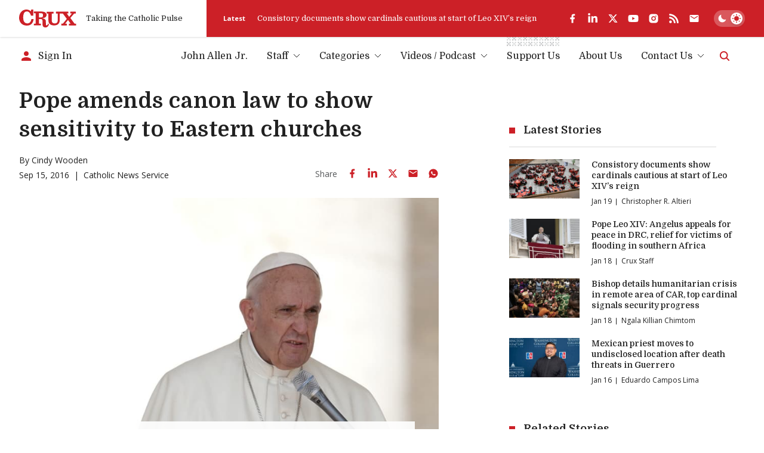

--- FILE ---
content_type: text/html; charset=utf-8
request_url: https://www.google.com/recaptcha/api2/aframe
body_size: 268
content:
<!DOCTYPE HTML><html><head><meta http-equiv="content-type" content="text/html; charset=UTF-8"></head><body><script nonce="OqpfBX8cI7pVkI4wHc_NoQ">/** Anti-fraud and anti-abuse applications only. See google.com/recaptcha */ try{var clients={'sodar':'https://pagead2.googlesyndication.com/pagead/sodar?'};window.addEventListener("message",function(a){try{if(a.source===window.parent){var b=JSON.parse(a.data);var c=clients[b['id']];if(c){var d=document.createElement('img');d.src=c+b['params']+'&rc='+(localStorage.getItem("rc::a")?sessionStorage.getItem("rc::b"):"");window.document.body.appendChild(d);sessionStorage.setItem("rc::e",parseInt(sessionStorage.getItem("rc::e")||0)+1);localStorage.setItem("rc::h",'1768852029515');}}}catch(b){}});window.parent.postMessage("_grecaptcha_ready", "*");}catch(b){}</script></body></html>

--- FILE ---
content_type: text/javascript; charset=utf-8
request_url: https://analytics.cruxnow.com/cdn-cgi/zaraz/s.js?z=JTdCJTIyZXhlY3V0ZWQlMjIlM0ElNUIlNUQlMkMlMjJjJTIyJTNBJTIyRkNDRENGJTNEJTI1NUJudWxsJTI1MkNudWxsJTI1MkNudWxsJTI1MkNudWxsJTI1MkNudWxsJTI1MkNudWxsJTI1MkMlMjU1QiUyNTVCMzIlMjUyQyUyNTIyJTI1NUIlMjU1QyUyNTIyQjZDRUE4MjAtRUM2OS00Rjc2LUJDRDctMUM4Q0M1OUZCOEJBJTI1NUMlMjUyMiUyNTJDJTI1NUIxNzY4ODUyMDI3JTI1MkM1NDQwMDAwMDAlMjU1RCUyNTVEJTI1MjIlMjU1RCUyNTVEJTI1NUQlMjIlMkMlMjJ0JTIyJTNBJTIyUG9wZSUyMGFtZW5kcyUyMGNhbm9uJTIwbGF3JTIwdG8lMjBzaG93JTIwc2Vuc2l0aXZpdHklMjB0byUyMEVhc3Rlcm4lMjBjaHVyY2hlcyUyMCU3QyUyMENydXglMjIlMkMlMjJ4JTIyJTNBMC4yOTE0NzU4ODYyODU1MzglMkMlMjJ3JTIyJTNBMTI4MCUyQyUyMmglMjIlM0E3MjAlMkMlMjJqJTIyJTNBNzIwJTJDJTIyZSUyMiUzQTEyODAlMkMlMjJsJTIyJTNBJTIyaHR0cHMlM0ElMkYlMkZjcnV4bm93LmNvbSUyRmNucyUyRjIwMTYlMkYwOSUyRnBvcGUtYW1lbmRzLWNhbm9uLWxhdy1zaG93LXNlbnNpdGl2aXR5LWVhc3Rlcm4tY2h1cmNoZXMlMjIlMkMlMjJyJTIyJTNBJTIyJTIyJTJDJTIyayUyMiUzQTI0JTJDJTIybiUyMiUzQSUyMlVURi04JTIyJTJDJTIybyUyMiUzQTAlMkMlMjJxJTIyJTNBJTVCJTVEJTdE
body_size: 3368
content:
try{(function(w,d){zaraz.debug=(px="")=>{document.cookie=`zarazDebug=${px}; path=/`;location.reload()};window.zaraz._al=function(en,eo,ep){w.zaraz.listeners.push({item:en,type:eo,callback:ep});en.addEventListener(eo,ep)};zaraz.preview=(eq="")=>{document.cookie=`zarazPreview=${eq}; path=/`;location.reload()};zaraz.i=function(pL){const pM=d.createElement("div");pM.innerHTML=unescape(pL);const pN=pM.querySelectorAll("script"),pO=d.querySelector("script[nonce]"),pP=pO?.nonce||pO?.getAttribute("nonce");for(let pQ=0;pQ<pN.length;pQ++){const pR=d.createElement("script");pP&&(pR.nonce=pP);pN[pQ].innerHTML&&(pR.innerHTML=pN[pQ].innerHTML);for(const pS of pN[pQ].attributes)pR.setAttribute(pS.name,pS.value);d.head.appendChild(pR);pN[pQ].remove()}d.body.appendChild(pM)};zaraz.f=async function(py,pz){const pA={credentials:"include",keepalive:!0,mode:"no-cors"};if(pz){pA.method="POST";pA.body=new URLSearchParams(pz);pA.headers={"Content-Type":"application/x-www-form-urlencoded"}}return await fetch(py,pA)};window.zaraz._p=async d$=>new Promise(ea=>{if(d$){d$.e&&d$.e.forEach(eb=>{try{const ec=d.querySelector("script[nonce]"),ed=ec?.nonce||ec?.getAttribute("nonce"),ee=d.createElement("script");ed&&(ee.nonce=ed);ee.innerHTML=eb;ee.onload=()=>{d.head.removeChild(ee)};d.head.appendChild(ee)}catch(ef){console.error(`Error executing script: ${eb}\n`,ef)}});Promise.allSettled((d$.f||[]).map(eg=>fetch(eg[0],eg[1])))}ea()});zaraz.pageVariables={};zaraz.__zcl=zaraz.__zcl||{};zaraz.track=async function(eu,ev,ew){return new Promise((ex,ey)=>{const ez={name:eu,data:{}};if(ev?.__zarazClientEvent)Object.keys(localStorage).filter(eB=>eB.startsWith("_zaraz_google_consent_")).forEach(eA=>ez.data[eA]=localStorage.getItem(eA));else{for(const eC of[localStorage,sessionStorage])Object.keys(eC||{}).filter(eE=>eE.startsWith("_zaraz_")).forEach(eD=>{try{ez.data[eD.slice(7)]=JSON.parse(eC.getItem(eD))}catch{ez.data[eD.slice(7)]=eC.getItem(eD)}});Object.keys(zaraz.pageVariables).forEach(eF=>ez.data[eF]=JSON.parse(zaraz.pageVariables[eF]))}Object.keys(zaraz.__zcl).forEach(eG=>ez.data[`__zcl_${eG}`]=zaraz.__zcl[eG]);ez.data.__zarazMCListeners=zaraz.__zarazMCListeners;
//
zarazData.c=d.cookie;
//
ez.data={...ez.data,...ev};ez.zarazData=zarazData;fetch("https://analytics.cruxnow.com/cdn-cgi/zaraz/t",{credentials:"include",keepalive:!0,method:"POST",headers:{"Content-Type":"application/json"},body:JSON.stringify(ez)}).catch(()=>{
//
return fetch("https://analytics.cruxnow.com/cdn-cgi/zaraz/t",{credentials:"include",method:"POST",headers:{"Content-Type":"application/json"},body:JSON.stringify(ez)})}).then(function(eI){zarazData._let=(new Date).getTime();eI.ok||ey();return 204!==eI.status&&eI.json()}).then(async eH=>{await zaraz._p(eH);"function"==typeof ew&&ew()}).finally(()=>ex())})};zaraz.set=function(eJ,eK,eL){try{eK=JSON.stringify(eK)}catch(eM){return}prefixedKey="_zaraz_"+eJ;sessionStorage&&sessionStorage.removeItem(prefixedKey);localStorage&&localStorage.removeItem(prefixedKey);delete zaraz.pageVariables[eJ];if(void 0!==eK){eL&&"session"==eL.scope?sessionStorage&&sessionStorage.setItem(prefixedKey,eK):eL&&"page"==eL.scope?zaraz.pageVariables[eJ]=eK:localStorage&&localStorage.setItem(prefixedKey,eK);zaraz.__watchVar={key:eJ,value:eK}}};for(const{m:eN,a:eO}of zarazData.q.filter(({m:eP})=>["debug","set"].includes(eP)))zaraz[eN](...eO);for(const{m:eQ,a:eR}of zaraz.q)zaraz[eQ](...eR);delete zaraz.q;delete zarazData.q;zaraz.spaPageview=()=>{zarazData.l=d.location.href;zarazData.t=d.title;zaraz.pageVariables={};zaraz.__zarazMCListeners={};zaraz.track("__zarazSPA")};zaraz.fulfilTrigger=function(fm,fn,fo,fp){zaraz.__zarazTriggerMap||(zaraz.__zarazTriggerMap={});zaraz.__zarazTriggerMap[fm]||(zaraz.__zarazTriggerMap[fm]="");zaraz.__zarazTriggerMap[fm]+="*"+fn+"*";zaraz.track("__zarazEmpty",{...fo,__zarazClientTriggers:zaraz.__zarazTriggerMap[fm]},fp)};zaraz._processDataLayer=pC=>{for(const pD of Object.entries(pC))zaraz.set(pD[0],pD[1],{scope:"page"});if(pC.event){if(zarazData.dataLayerIgnore&&zarazData.dataLayerIgnore.includes(pC.event))return;let pE={};for(let pF of dataLayer.slice(0,dataLayer.indexOf(pC)+1))pE={...pE,...pF};delete pE.event;pC.event.startsWith("gtm.")||zaraz.track(pC.event,pE)}};window.dataLayer=w.dataLayer||[];const pB=w.dataLayer.push;Object.defineProperty(w.dataLayer,"push",{configurable:!0,enumerable:!1,writable:!0,value:function(...pG){let pH=pB.apply(this,pG);zaraz._processDataLayer(pG[0]);return pH}});dataLayer.forEach(pI=>zaraz._processDataLayer(pI));zaraz._cts=()=>{zaraz._timeouts&&zaraz._timeouts.forEach(ej=>clearTimeout(ej));zaraz._timeouts=[]};zaraz._rl=function(){w.zaraz.listeners&&w.zaraz.listeners.forEach(ek=>ek.item.removeEventListener(ek.type,ek.callback));window.zaraz.listeners=[]};const eh=history.pushState.bind(history);history.pushState=function(...el){try{zaraz._rl();zaraz._cts&&zaraz._cts()}finally{eh(...el);setTimeout(zaraz.spaPageview,100)}};const ei=history.replaceState.bind(history);history.replaceState=function(...em){try{zaraz._rl();zaraz._cts&&zaraz._cts()}finally{ei(...em);setTimeout(zaraz.spaPageview,100)}};zaraz._c=bW=>{const{event:bX,...bY}=bW;zaraz.track(bX,{...bY,__zarazClientEvent:!0})};zaraz._syncedAttributes=["altKey","clientX","clientY","pageX","pageY","button"];zaraz.__zcl.track=!0;d.addEventListener("visibilitychange",A=>{zaraz._c({event:"visibilityChange",visibilityChange:[{state:d.visibilityState,timestamp:(new Date).getTime()}]},1)});zaraz.__zcl.visibilityChange=!0;zaraz.__zarazMCListeners={"google-analytics_v4_7408":["visibilityChange"]};zaraz._p({"e":["(function(w,d){(function(){try{let eS;\neS||(eS=fe=>{w.zaraz._al(fe,\"click\",ff=>{if(ff.isSynthetic)return;const fg=Object.assign({textContent:fe.textContent},...Array.prototype.slice.call(fe.attributes).map(fh=>{let fi={};fi[fh.nodeName]=fh.nodeValue;return fi}));zaraz.fulfilTrigger(\"1ce95e91-9e49-4f4a-8fa6-37aa25130bef\",\"1c152138-78ea-4c30-9b7c-4ab06a51a29a\",fg)})});\nd.querySelectorAll(unescape(\"%5Bdata-analyticsid%3Dpodcast-tiles%5D%20a\")).forEach((fj,fk)=>{eS(fj,fk)});\n}catch(fl){console.error(\"Zaraz could not apply a click listener\")}})();(function(){try{let eS;\neS||(eS=fe=>{w.zaraz._al(fe,\"click\",ff=>{if(ff.isSynthetic)return;const fg=Object.assign({textContent:fe.textContent},...Array.prototype.slice.call(fe.attributes).map(fh=>{let fi={};fi[fh.nodeName]=fh.nodeValue;return fi}));zaraz.fulfilTrigger(\"57bebc6f-2d99-455a-ad48-94f93843d0f8\",\"5e4cb2b4-8420-4420-88ce-bc224fee0100\",fg)})});\nd.querySelectorAll(unescape(\"%5Bdata-analyticsid%3Dheader-social%5D%20a\")).forEach((fj,fk)=>{eS(fj,fk)});\n}catch(fl){console.error(\"Zaraz could not apply a click listener\")}})();(function(){try{let eS;\neS||(eS=fe=>{w.zaraz._al(fe,\"click\",ff=>{if(ff.isSynthetic)return;const fg=Object.assign({textContent:fe.textContent},...Array.prototype.slice.call(fe.attributes).map(fh=>{let fi={};fi[fh.nodeName]=fh.nodeValue;return fi}));zaraz.fulfilTrigger(\"7dee7e80-0afa-44be-ad0e-a8b827f57f75\",\"38960055-9261-4889-902c-407cd8ea0b1a\",fg)})});\nd.querySelectorAll(unescape(\"%5Bdata-analyticsid%3Dcurrents-news%5D%20a\")).forEach((fj,fk)=>{eS(fj,fk)});\n}catch(fl){console.error(\"Zaraz could not apply a click listener\")}})();(function(){try{let eS;\neS||(eS=fe=>{w.zaraz._al(fe,\"click\",ff=>{if(ff.isSynthetic)return;const fg=Object.assign({textContent:fe.textContent},...Array.prototype.slice.call(fe.attributes).map(fh=>{let fi={};fi[fh.nodeName]=fh.nodeValue;return fi}));zaraz.fulfilTrigger(\"939382bc-8885-4730-8374-00b7a916073d\",\"d484164f-ab52-4009-94a8-8530ee9da4a6\",fg)})});\nd.querySelectorAll(unescape(\"a\")).forEach((fj,fk)=>{eS(fj,fk)});\n}catch(fl){console.error(\"Zaraz could not apply a click listener\")}})();(function(){d.querySelectorAll(\"[data-analyticsid=subscribe-form], [data-analyticsid=subscribe-author-form]\").forEach(pk=>{w.zaraz._al(pk,\"submit\",pl=>{pk.checkValidity()&&zaraz.fulfilTrigger(\"9747c5c4-93f1-43f6-9658-e366d5f13b3f\",\"39e8813c-6694-4943-aabb-8009d6a152f3\")})});})();(function(){try{let eS;\neS||(eS=fe=>{w.zaraz._al(fe,\"click\",ff=>{if(ff.isSynthetic)return;const fg=Object.assign({textContent:fe.textContent},...Array.prototype.slice.call(fe.attributes).map(fh=>{let fi={};fi[fh.nodeName]=fh.nodeValue;return fi}));zaraz.fulfilTrigger(\"97c1de6f-b8d0-4729-87b8-d36a5b2e12ae\",\"ef8a777c-15a1-42f0-86d5-7417325a0e1a\",fg)})});\nd.querySelectorAll(unescape(\"footer%20div.social%20ul%20%3E%20li%20%3E%20a\")).forEach((fj,fk)=>{eS(fj,fk)});\n}catch(fl){console.error(\"Zaraz could not apply a click listener\")}})();(function(){try{let eS;\neS||(eS=fe=>{w.zaraz._al(fe,\"click\",ff=>{if(ff.isSynthetic)return;const fg=Object.assign({textContent:fe.textContent},...Array.prototype.slice.call(fe.attributes).map(fh=>{let fi={};fi[fh.nodeName]=fh.nodeValue;return fi}));zaraz.fulfilTrigger(\"cc5f2e46-8367-404b-8da6-82b92812fa80\",\"bd7af8b3-7050-47c4-ab54-432d2b65a881\",fg)})});\nd.querySelectorAll(unescape(\"a%5Bhref%3D%27https%3A//www.youtube.com/c/CruxMedia%3Fsub_confirmation%3D1%27%5D\")).forEach((fj,fk)=>{eS(fj,fk)});\n}catch(fl){console.error(\"Zaraz could not apply a click listener\")}})();(function(){d.querySelectorAll(\"[data-analyticsid=bottom-banner] form\").forEach(pk=>{w.zaraz._al(pk,\"submit\",pl=>{pk.checkValidity()&&zaraz.fulfilTrigger(\"cf44f774-1f6f-4aa8-a952-94f8ecb58bbf\",\"0ec52165-c34e-4633-9899-9edcab73fb3d\")})});})();(function(){d.querySelectorAll(\"[data-analyticsid=fundraising-modal] form[data-analyticsid=donate-form]\").forEach(pk=>{w.zaraz._al(pk,\"submit\",pl=>{pk.checkValidity()&&zaraz.fulfilTrigger(\"e9c0f4fc-d66e-47bb-bddd-5840a88a81ca\",\"0b6fff70-5813-4d98-a25e-9be3c51912ee\")})});})();(function(){d.querySelectorAll(\"form[data-analyticsid=donate-form]\").forEach(pk=>{w.zaraz._al(pk,\"submit\",pl=>{pk.checkValidity()&&zaraz.fulfilTrigger(\"aba89358-876d-4dd5-901c-a9587aef1a46\",\"b9d50b8e-2c6f-4ac1-b75c-7ac8c2b1043a\")})});})();(function(){d.querySelectorAll(\"form[data-analyticsid=subscribe-form]\").forEach(pk=>{w.zaraz._al(pk,\"submit\",pl=>{pk.checkValidity()&&zaraz.fulfilTrigger(\"c8e17fcf-44da-468e-9a2f-c079479de770\",\"f3061746-e391-41fc-b2a1-fe50f4944839\")})});})();(function(){try{let eS;\neS||(eS=fe=>{w.zaraz._al(fe,\"click\",ff=>{if(ff.isSynthetic)return;const fg=Object.assign({textContent:fe.textContent},...Array.prototype.slice.call(fe.attributes).map(fh=>{let fi={};fi[fh.nodeName]=fh.nodeValue;return fi}));zaraz.fulfilTrigger(\"dea469dc-d292-47f5-88a1-a39c8e9a335f\",\"fc8ed9a0-8bd0-4bad-97d8-4e59667bae66\",fg)})});\nd.querySelectorAll(unescape(\"%5Bhref*%3D%27youtube.com/c/CruxMedia%27%5D\")).forEach((fj,fk)=>{eS(fj,fk)});\n}catch(fl){console.error(\"Zaraz could not apply a click listener\")}})();(function(){try{let eS;\neS||(eS=fe=>{w.zaraz._al(fe,\"click\",ff=>{if(ff.isSynthetic)return;const fg=Object.assign({textContent:fe.textContent},...Array.prototype.slice.call(fe.attributes).map(fh=>{let fi={};fi[fh.nodeName]=fh.nodeValue;return fi}));zaraz.fulfilTrigger(\"f567dbd4-b1e5-4d7a-bd4f-17159048fd08\",\"91733df0-4e3b-4bfc-b91d-aba6394ed3cb\",fg)})});\nd.querySelectorAll(unescape(\"%5Bhref*%3D%27youtube.com/c/CruxMedia%27%5D\")).forEach((fj,fk)=>{eS(fj,fk)});\n}catch(fl){console.error(\"Zaraz could not apply a click listener\")}})();(function(){try{let eS;\neS||(eS=fe=>{w.zaraz._al(fe,\"click\",ff=>{if(ff.isSynthetic)return;const fg=Object.assign({textContent:fe.textContent},...Array.prototype.slice.call(fe.attributes).map(fh=>{let fi={};fi[fh.nodeName]=fh.nodeValue;return fi}));zaraz.fulfilTrigger(\"d1db186b-0d15-4c34-875b-a275a5dbab6d\",\"8949deeb-4425-4ca5-bc9f-4cef6870828d\",fg)})});\nd.querySelectorAll(unescape(\"%5Bhref*%3D%27youtube.com/c/CruxMedia%27%5D\")).forEach((fj,fk)=>{eS(fj,fk)});\n}catch(fl){console.error(\"Zaraz could not apply a click listener\")}})();;w.zarazData.executed.push(\"Pageview\");})(window,document)","(function(w,d){{(function(w,d){;d.cookie=unescape('cfzs_google-analytics_v4%3D%257B%25227408_pageviewCounter%2522%253A%257B%2522v%2522%253A%25221%2522%257D%257D%3B%20Domain%3Dcruxnow.com%3B%20Path%3D/');d.cookie=unescape('google-analytics_v4_7408__pageviewCounter%3D%3B%20Domain%3Dcruxnow.com%3B%20Path%3D/%3B%20Max-Age%3D0');d.cookie=unescape('google-analytics_v4_7408__engagementDuration%3D%3B%20Domain%3Dcruxnow.com%3B%20Path%3D/%3B%20Max-Age%3D0');d.cookie=unescape('google-analytics_v4_7408__engagementStart%3D%3B%20Domain%3Dcruxnow.com%3B%20Path%3D/%3B%20Max-Age%3D0');d.cookie=unescape('google-analytics_v4_7408__counter%3D%3B%20Domain%3Dcruxnow.com%3B%20Path%3D/%3B%20Max-Age%3D0');d.cookie=unescape('google-analytics_v4_7408__ga4sid%3D%3B%20Domain%3Dcruxnow.com%3B%20Path%3D/%3B%20Max-Age%3D0');d.cookie=unescape('google-analytics_v4_7408__session_counter%3D%3B%20Domain%3Dcruxnow.com%3B%20Path%3D/%3B%20Max-Age%3D0');d.cookie=unescape('google-analytics_v4_7408__ga4%3D%3B%20Domain%3Dcruxnow.com%3B%20Path%3D/%3B%20Max-Age%3D0');d.cookie=unescape('google-analytics_v4_7408__let%3D%3B%20Domain%3Dcruxnow.com%3B%20Path%3D/%3B%20Max-Age%3D0');d.cookie=unescape('cfz_google-analytics_v4%3D%257B%25227408_engagementDuration%2522%253A%257B%2522v%2522%253A%25220%2522%252C%2522e%2522%253A1800388029722%257D%252C%25227408_engagementStart%2522%253A%257B%2522v%2522%253A%25221768852029722%2522%252C%2522e%2522%253A1800388029722%257D%252C%25227408_counter%2522%253A%257B%2522v%2522%253A%25221%2522%252C%2522e%2522%253A1800388029722%257D%252C%25227408_ga4sid%2522%253A%257B%2522v%2522%253A%2522430475177%2522%252C%2522e%2522%253A1768853829722%257D%252C%25227408_session_counter%2522%253A%257B%2522v%2522%253A%25221%2522%252C%2522e%2522%253A1800388029722%257D%252C%25227408_ga4%2522%253A%257B%2522v%2522%253A%25224624e694-ab3f-4bab-a128-f53a52b27539%2522%252C%2522e%2522%253A1800388029722%257D%252C%25227408_let%2522%253A%257B%2522v%2522%253A%25221768852029722%2522%252C%2522e%2522%253A1800388029722%257D%257D%3B%20Domain%3Dcruxnow.com%3B%20Path%3D/%3B%20Max-Age%3D31536000')})(window, document)}})(window,document)"]})})(window,document)}catch(e){throw fetch("https://analytics.cruxnow.com/cdn-cgi/zaraz/t"),e;}

--- FILE ---
content_type: text/x-component
request_url: https://cruxnow.com/author/jlavenburg?_rsc=12tcu
body_size: -674
content:
0:{"b":"0XNU1-H7YFVvV4ThYFzil","f":[["children","author",["author",{"children":[["author","jlavenburg","d"],{"children":["__PAGE__",{}]}]}],null,[null,null],false]],"S":false}


--- FILE ---
content_type: text/x-component
request_url: https://cruxnow.com/?_rsc=12tcu
body_size: 42250
content:
1:"$Sreact.fragment"
3:"$Sreact.suspense"
4:I[3289,["2763","static/chunks/2763-6c314109c24950c7.js","6284","static/chunks/6284-9bcf498427029727.js","834","static/chunks/834-29ee8e3f0c7f4216.js","4844","static/chunks/4844-90d47df7e45a584f.js","2104","static/chunks/2104-5b970a5cb5714e8a.js","8231","static/chunks/8231-1065e1a94aca0439.js","4627","static/chunks/4627-f8f53e36c4cfb812.js","18","static/chunks/18-9709a9b096a6e873.js","8974","static/chunks/app/page-27ddebd7068b8024.js"],"AdBox"]
5:I[2342,["2763","static/chunks/2763-6c314109c24950c7.js","6284","static/chunks/6284-9bcf498427029727.js","834","static/chunks/834-29ee8e3f0c7f4216.js","4844","static/chunks/4844-90d47df7e45a584f.js","2104","static/chunks/2104-5b970a5cb5714e8a.js","8231","static/chunks/8231-1065e1a94aca0439.js","4627","static/chunks/4627-f8f53e36c4cfb812.js","18","static/chunks/18-9709a9b096a6e873.js","8974","static/chunks/app/page-27ddebd7068b8024.js"],"GlobalTabsSkeleton"]
7:I[4869,["2763","static/chunks/2763-6c314109c24950c7.js","6284","static/chunks/6284-9bcf498427029727.js","834","static/chunks/834-29ee8e3f0c7f4216.js","4844","static/chunks/4844-90d47df7e45a584f.js","2104","static/chunks/2104-5b970a5cb5714e8a.js","8231","static/chunks/8231-1065e1a94aca0439.js","4627","static/chunks/4627-f8f53e36c4cfb812.js","18","static/chunks/18-9709a9b096a6e873.js","8974","static/chunks/app/page-27ddebd7068b8024.js"],"default"]
8:I[8026,["2763","static/chunks/2763-6c314109c24950c7.js","6284","static/chunks/6284-9bcf498427029727.js","834","static/chunks/834-29ee8e3f0c7f4216.js","4844","static/chunks/4844-90d47df7e45a584f.js","2104","static/chunks/2104-5b970a5cb5714e8a.js","8231","static/chunks/8231-1065e1a94aca0439.js","4627","static/chunks/4627-f8f53e36c4cfb812.js","18","static/chunks/18-9709a9b096a6e873.js","8974","static/chunks/app/page-27ddebd7068b8024.js"],"NewAdSlot"]
16:I[7742,[],"OutletBoundary"]
19:I[7742,[],"ViewportBoundary"]
1b:I[7742,[],"MetadataBoundary"]
1d:I[2497,[],""]
:HL["/_next/static/media/bdcf2ec322da5503-s.p.woff2","font",{"crossOrigin":"","type":"font/woff2"}]
:HL["/_next/static/media/e807dee2426166ad-s.p.woff2","font",{"crossOrigin":"","type":"font/woff2"}]
:HL["/_next/static/css/8ce6f49d654131c2.css","style"]
:HL["/_next/static/css/ad1443eafe44888d.css","style"]
9:T4e7,M88.188 190.093C84.6934 178.993 81.096 167.173 77.3958 154.633C73.9012 142.094 70.4065 129.657 66.9119 117.323C63.4173 104.989 60.231 93.4771 57.3531 82.7876C54.4751 72.0982 52.0083 62.8477 49.9527 55.0362C47.897 47.2246 46.458 41.6743 45.6358 38.3853L44.4024 38.6936C45.0191 42.3938 45.533 47.3274 45.9441 53.4944C46.3553 59.4559 46.6636 65.8284 46.8692 72.6121C47.0747 79.1902 47.1775 85.2544 47.1775 90.8047V199.961H0V4.77515H82.6377C85.5157 15.6702 88.4964 27.1819 91.5799 39.3103C94.869 51.2332 98.0552 63.156 101.139 75.0789C104.428 86.7962 107.306 97.9996 109.773 108.689C112.239 119.173 113.987 128.321 115.014 136.132H115.631C116.659 128.321 118.304 119.173 120.565 108.689C123.032 98.2052 125.807 87.0018 128.89 75.0789C131.974 63.156 135.16 51.2332 138.449 39.3103C141.738 27.1819 144.719 15.6702 147.391 4.77515H228.796V199.961H182.235V90.8047C182.235 85.2544 182.337 79.1902 182.543 72.6121C182.749 65.8284 183.057 59.4559 183.468 53.4944C184.085 47.3274 184.599 42.3938 185.01 38.6936L183.776 38.3853C182.954 41.6743 181.515 47.2246 179.46 55.0362C177.404 62.8477 174.834 72.201 171.751 83.096C168.873 93.7855 165.687 105.297 162.192 117.631C158.697 129.965 155.1 142.402 151.4 154.942C147.905 167.276 144.513 178.993 141.224 190.093H88.188Za:T4f3,M592.203 142.299C592.203 135.515 592.511 129.348 593.128 123.798L592.511 122.873C586.755 123.695 580.485 124.312 573.702 124.723C566.918 124.929 560.648 124.929 554.892 124.723V84.6378L635.372 84.3294V189.168C625.916 193.485 615.123 196.877 602.995 199.344C591.072 201.605 575.86 202.736 557.359 202.736C532.691 202.736 513.368 199.447 499.389 192.869C485.411 186.085 475.544 175.293 469.788 160.492C464.032 145.485 461.154 125.545 461.154 100.672C461.154 80.5264 463.415 63.9783 467.938 51.0276C472.666 38.0769 479.449 28.107 488.289 21.1177C497.334 13.9229 508.331 8.98926 521.282 6.3169C534.233 3.43897 549.034 2 565.684 2C575.552 2 585.419 2.41113 595.286 3.2334C605.359 4.05567 615.329 5.59742 625.196 7.85864V48.5608L624.271 49.1775C615.637 47.1219 607.003 45.6829 598.37 44.8606C589.941 44.0384 581.41 43.6272 572.777 43.6272C560.237 43.6272 549.239 44.9634 539.783 47.6358C530.533 50.1026 523.338 55.3445 518.199 63.3616C513.059 71.3787 510.49 83.8155 510.49 100.672C510.49 117.323 511.826 130.068 514.498 138.907C517.376 147.541 522.618 153.503 530.224 156.792C538.036 159.875 549.136 161.417 563.526 161.417C565.376 161.417 568.254 161.417 572.16 161.417C576.066 161.211 579.971 161.006 583.877 160.8C587.783 160.595 590.558 160.286 592.203 159.875V142.299Zb:T5d9,M750.863 149.7C759.908 152.783 769.775 155.25 780.465 157.1C791.36 158.745 802.152 159.567 812.841 159.567C827.436 159.567 838.229 158.95 845.218 157.717C852.413 156.278 857.141 154.119 859.402 151.241C861.663 148.363 862.794 144.663 862.794 140.141C862.794 136.235 861.972 133.151 860.327 130.89C858.683 128.629 855.496 126.882 850.768 125.648C846.04 124.209 839.051 123.079 829.801 122.256L809.449 120.406C794.238 118.967 782.212 115.781 773.373 110.848C764.739 105.914 758.572 99.3358 754.872 91.1131C751.377 82.6849 749.63 72.6121 749.63 60.8948C749.63 46.9163 752.405 35.6101 757.955 26.9763C763.711 18.3425 772.961 12.0728 785.707 8.16699C798.452 4.05566 815.411 2 836.584 2C864.13 2 886.845 5.59741 904.73 12.7922L903.804 54.7278L902.879 55.9612C882.528 48.7664 861.252 45.169 839.051 45.169C828.362 45.169 820.139 45.7857 814.383 47.0191C808.627 48.0469 804.619 49.7942 802.357 52.261C800.096 54.7278 798.966 58.2225 798.966 62.7449C798.966 67.2674 799.685 70.6592 801.124 72.9205C802.769 75.1817 805.955 76.929 810.683 78.1624C815.411 79.1902 822.297 80.2181 831.342 81.2459L850.768 83.4044C867.214 85.2545 879.856 88.5435 888.695 93.2715C897.535 97.9996 903.599 104.372 906.888 112.389C910.383 120.201 912.13 129.76 912.13 141.066C912.13 154.839 909.149 166.35 903.188 175.601C897.432 184.646 887.976 191.43 874.82 195.952C861.663 200.475 844.087 202.736 822.092 202.736C807.702 202.736 794.751 202.016 783.24 200.577C771.728 198.933 760.525 196.774 749.63 194.102V150.625L750.863 149.7Zc:T4ee,M1859.39 190.093C1855.9 178.993 1852.3 167.173 1848.6 154.633C1845.11 142.094 1841.61 129.657 1838.12 117.323C1834.62 104.989 1831.44 93.4771 1828.56 82.7876C1825.68 72.0982 1823.21 62.8477 1821.16 55.0362C1819.1 47.2246 1817.66 41.6743 1816.84 38.3853L1815.61 38.6936C1816.22 42.3938 1816.74 47.3274 1817.15 53.4944C1817.56 59.4559 1817.87 65.8284 1818.07 72.6121C1818.28 79.1902 1818.38 85.2544 1818.38 90.8047V199.961H1771.2V4.77515H1853.84C1856.72 15.6702 1859.7 27.1819 1862.78 39.3103C1866.07 51.2332 1869.26 63.156 1872.34 75.0789C1875.63 86.7962 1878.51 97.9996 1880.98 108.689C1883.44 119.173 1885.19 128.321 1886.22 136.132H1886.84C1887.86 128.321 1889.51 119.173 1891.77 108.689C1894.24 98.2052 1897.01 87.0018 1900.09 75.0789C1903.18 63.156 1906.36 51.2332 1909.65 39.3103C1912.94 27.1819 1915.92 15.6702 1918.6 4.77515H2000V199.961H1953.44V90.8047C1953.44 85.2544 1953.54 79.1902 1953.75 72.6121C1953.95 65.8284 1954.26 59.4559 1954.67 53.4944C1955.29 47.3274 1955.8 42.3938 1956.21 38.6936L1954.98 38.3853C1954.16 41.6743 1952.72 47.2246 1950.66 55.0362C1948.61 62.8477 1946.04 72.201 1942.96 83.096C1940.08 93.7855 1936.89 105.297 1933.4 117.631C1929.9 129.965 1926.3 142.402 1922.6 154.942C1919.11 167.276 1915.72 178.993 1912.43 190.093H1859.39Zd:T781,M1022.8 500C1009.67 500 995.803 499.438 981.182 498.313C966.56 497.188 952.689 495.501 939.567 493.252C926.445 491.002 915.198 488.378 905.825 485.379V423.519C920.821 428.393 938.817 432.142 959.812 434.766C980.807 437.39 1000.11 438.703 1017.74 438.703C1040.6 438.703 1057.66 437.39 1068.91 434.766C1080.53 432.517 1086.34 428.393 1086.34 422.394C1086.34 417.145 1084.09 413.584 1079.59 411.709C1075.1 409.835 1066.29 408.897 1053.16 408.897H979.494C955.5 408.897 936.755 404.586 923.258 395.963C910.137 387.34 903.576 374.781 903.576 358.285C903.576 347.038 906.95 336.353 913.698 326.23C920.821 316.108 931.131 308.61 944.628 303.736C929.257 295.863 917.635 285.928 909.762 273.931C901.889 261.934 897.952 246.75 897.952 228.379C897.952 193.888 909.012 168.769 931.131 153.023C953.626 136.902 986.43 128.841 1029.54 128.841C1038.54 128.841 1048.48 129.591 1059.35 131.091C1070.6 132.216 1078.84 133.34 1084.09 134.465H1186.44L1184.19 190.701H1145.39C1154.76 200.074 1159.45 213.945 1159.45 232.316C1159.45 258.185 1151.01 278.992 1134.14 294.738C1117.65 310.484 1092.53 318.357 1058.79 318.357C1053.16 318.357 1047.54 318.17 1041.92 317.795C1036.67 317.045 1031.42 316.483 1026.17 316.108C1016.42 317.233 1007.99 319.295 1000.86 322.294C994.116 325.293 990.742 329.604 990.742 335.228C990.742 339.727 992.429 342.726 995.803 344.226C999.552 345.726 1004.99 346.475 1012.11 346.475H1080.16C1107.53 346.475 1128.71 352.849 1143.7 365.596C1159.08 377.968 1166.76 396.151 1166.76 420.145C1166.76 473.382 1118.77 500 1022.8 500ZM1030.11 268.307C1049.98 268.307 1063.66 264.933 1071.16 258.185C1078.66 251.436 1082.41 240.189 1082.41 224.443C1082.41 208.697 1078.47 197.262 1070.6 190.139C1063.1 183.016 1049.6 179.454 1030.11 179.454C1011.74 179.454 998.427 183.016 990.179 190.139C982.306 196.887 978.37 208.322 978.37 224.443C978.37 239.439 982.119 250.499 989.617 257.622C997.115 264.745 1010.61 268.307 1030.11 268.307Ze:T485,M523.988 150.526C521.448 149.32 518.973 148.718 516.562 148.718C514.969 148.718 513.742 148.998 512.881 149.557C512.063 150.117 511.654 150.892 511.654 151.882C511.654 152.7 511.998 153.41 512.687 154.013C513.376 154.573 514.754 155.154 516.82 155.756L518.757 156.338C521.513 157.156 523.579 158.275 524.957 159.696C526.377 161.116 527.088 162.989 527.088 165.314C527.088 168.284 525.968 170.652 523.73 172.417C521.491 174.139 518.434 175 514.56 175C510.384 175 506.918 174.311 504.163 172.934L505.842 167.251C507.091 167.854 508.404 168.349 509.781 168.736C511.202 169.124 512.666 169.317 514.172 169.317C517.746 169.317 519.532 168.176 519.532 165.895C519.532 164.862 519.102 164.087 518.241 163.57C517.423 163.053 516.002 162.494 513.979 161.891L511.977 161.245C509.308 160.384 507.327 159.265 506.036 157.887C504.787 156.467 504.163 154.616 504.163 152.334C504.163 150.999 504.443 149.772 505.003 148.653C505.562 147.491 506.337 146.501 507.327 145.683C508.361 144.865 509.588 144.24 511.008 143.81C512.472 143.336 514.086 143.1 515.851 143.1C517.616 143.1 519.317 143.272 520.953 143.616C522.632 143.918 524.182 144.391 525.602 145.037L523.988 150.526Zf:T5f9,M454.732 158.791C454.732 161.331 454.323 163.613 453.505 165.637C452.731 167.66 451.633 169.36 450.212 170.738C448.791 172.116 447.134 173.17 445.24 173.902C443.346 174.634 441.301 175 439.105 175C436.91 175 434.865 174.656 432.97 173.967C431.119 173.278 429.505 172.288 428.127 170.996C426.75 169.662 425.673 168.026 424.898 166.089C424.124 164.151 423.736 161.934 423.736 159.437C423.736 156.854 424.124 154.551 424.898 152.528C425.716 150.461 426.836 148.739 428.256 147.362C429.677 145.984 431.334 144.929 433.229 144.197C435.123 143.466 437.168 143.1 439.363 143.1C441.559 143.1 443.582 143.444 445.434 144.133C447.328 144.779 448.964 145.769 450.341 147.103C451.719 148.438 452.795 150.074 453.57 152.011C454.345 153.948 454.732 156.208 454.732 158.791ZM446.854 159.114C446.854 157.263 446.639 155.692 446.208 154.4C445.778 153.066 445.197 151.99 444.465 151.172C443.776 150.354 442.958 149.751 442.011 149.363C441.107 148.976 440.16 148.782 439.17 148.782C438.179 148.782 437.232 148.954 436.328 149.299C435.424 149.6 434.628 150.16 433.939 150.978C433.25 151.753 432.691 152.807 432.26 154.142C431.83 155.477 431.614 157.134 431.614 159.114C431.614 160.922 431.83 162.472 432.26 163.764C432.691 165.012 433.25 166.067 433.939 166.928C434.671 167.746 435.489 168.349 436.393 168.736C437.34 169.124 438.309 169.317 439.299 169.317C440.246 169.317 441.172 169.145 442.076 168.801C443.023 168.456 443.841 167.897 444.529 167.122C445.218 166.347 445.778 165.314 446.208 164.022C446.639 162.688 446.854 161.052 446.854 159.114Z10:T4af,M338.021 146.393C339.915 145.36 341.831 144.563 343.768 144.004C345.705 143.401 347.836 143.1 350.161 143.1C351.969 143.1 353.605 143.315 355.069 143.745C356.532 144.133 357.802 144.779 358.879 145.683C359.955 146.587 360.773 147.771 361.333 149.234C361.935 150.655 362.237 152.399 362.237 154.465V174.354H356.231L355.456 171.125H355.262C353.067 173.708 349.946 175 345.899 175C342.67 175 340.152 174.16 338.344 172.482C336.536 170.76 335.631 168.542 335.631 165.83C335.631 164.108 335.997 162.623 336.729 161.375C337.461 160.126 338.451 159.093 339.7 158.275C340.991 157.457 342.52 156.854 344.285 156.467C346.05 156.036 347.965 155.821 350.032 155.821H354.552V153.69C354.552 152.011 354.057 150.827 353.067 150.138C352.077 149.406 350.742 149.041 349.063 149.041C347.858 149.041 346.566 149.234 345.189 149.622C343.854 150.009 342.369 150.676 340.733 151.624L338.021 146.393ZM354.617 160.664L351.13 160.793C348.288 160.879 346.308 161.375 345.189 162.279C344.069 163.14 343.51 164.194 343.51 165.443C343.51 167.036 343.983 168.112 344.93 168.672C345.877 169.231 346.975 169.511 348.224 169.511C349.472 169.511 350.656 169.21 351.775 168.607C352.938 167.961 353.885 167.079 354.617 165.959V160.664Z11:T436,M319.855 169.317C321.232 169.317 322.438 169.167 323.471 168.865C324.547 168.521 325.451 168.155 326.183 167.768L327.669 173.127C326.721 173.601 325.473 174.031 323.923 174.419C322.373 174.806 320.673 175 318.822 175C316.54 175 314.409 174.677 312.429 174.031C310.448 173.343 308.726 172.331 307.263 170.996C305.799 169.662 304.637 168.004 303.776 166.024C302.958 164.044 302.549 161.74 302.549 159.114C302.549 156.704 302.936 154.508 303.711 152.528C304.529 150.547 305.648 148.868 307.069 147.491C308.533 146.07 310.255 144.994 312.235 144.262C314.258 143.487 316.475 143.1 318.886 143.1C320.221 143.1 321.598 143.229 323.019 143.487C324.44 143.745 325.968 144.262 327.604 145.037L325.99 150.461C324.999 149.902 323.988 149.471 322.954 149.17C321.921 148.868 320.845 148.718 319.726 148.718C316.884 148.718 314.603 149.6 312.881 151.365C311.159 153.087 310.298 155.606 310.298 158.921C310.298 160.858 310.578 162.494 311.137 163.828C311.697 165.163 312.429 166.239 313.333 167.057C314.237 167.875 315.248 168.456 316.368 168.801C317.53 169.145 318.692 169.317 319.855 169.317Z12:T5f4,M73.156 158.791C73.156 161.331 72.747 163.613 71.929 165.637C71.1541 167.66 70.0563 169.36 68.6357 170.738C67.215 172.116 65.5576 173.17 63.6634 173.902C61.7691 174.634 59.7242 175 57.5287 175C55.3331 175 53.2882 174.656 51.394 173.967C49.5428 173.278 47.9284 172.288 46.5508 170.996C45.1732 169.662 44.0969 168.026 43.322 166.089C42.5471 164.151 42.1597 161.934 42.1597 159.437C42.1597 156.854 42.5471 154.551 43.322 152.528C44.14 150.461 45.2593 148.739 46.68 147.362C48.1006 145.984 49.7581 144.929 51.6523 144.197C53.5465 143.466 55.5914 143.1 57.787 143.1C59.9825 143.1 62.0059 143.444 63.8571 144.133C65.7513 144.779 67.3872 145.769 68.7648 147.103C70.1424 148.438 71.2187 150.074 71.9936 152.011C72.7685 153.948 73.156 156.208 73.156 158.791ZM65.2778 159.114C65.2778 157.263 65.0625 155.692 64.632 154.4C64.2015 153.066 63.6203 151.99 62.8885 151.172C62.1996 150.354 61.3817 149.751 60.4346 149.363C59.5305 148.976 58.5834 148.782 57.5932 148.782C56.6031 148.782 55.656 148.954 54.7519 149.299C53.8479 149.6 53.0514 150.16 52.3626 150.978C51.6738 151.753 51.1142 152.807 50.6837 154.142C50.2532 155.477 50.0379 157.134 50.0379 159.114C50.0379 160.922 50.2532 162.472 50.6837 163.764C51.1142 165.012 51.6738 166.067 52.3626 166.928C53.0945 167.746 53.9124 168.349 54.8165 168.736C55.7636 169.124 56.7322 169.317 57.7224 169.317C58.6695 169.317 59.5951 169.145 60.4992 168.801C61.4463 168.456 62.2642 167.897 62.953 167.122C63.6418 166.347 64.2015 165.314 64.632 164.022C65.0625 162.688 65.2778 161.052 65.2778 159.114Z13:T48d,M24.0221 168.8C26.0455 168.8 27.746 168.628 29.1236 168.284C30.5012 167.939 31.7497 167.466 32.869 166.863L34.548 172.804C33.3425 173.407 31.8142 173.923 29.9631 174.354C28.1119 174.784 25.8518 175 23.1826 175C20.2552 175 17.5215 174.526 14.9815 173.579C12.4846 172.632 10.3106 171.276 8.45939 169.511C6.65127 167.703 5.23061 165.507 4.1974 162.924C3.16419 160.298 2.64758 157.327 2.64758 154.012C2.64758 150.784 3.14266 147.878 4.13282 145.295C5.12298 142.669 6.52212 140.452 8.33024 138.643C10.1814 136.835 12.377 135.458 14.917 134.511C17.4569 133.52 20.2767 133.025 23.3764 133.025C26.1316 133.025 28.3917 133.262 30.1568 133.736C31.9219 134.209 33.4286 134.769 34.6771 135.415L32.869 141.356C31.5775 140.71 30.2644 140.193 28.9299 139.806C27.5953 139.418 26.0455 139.225 24.2804 139.225C22.4723 139.225 20.7503 139.504 19.1144 140.064C17.5215 140.581 16.1224 141.442 14.917 142.647C13.7546 143.81 12.8075 145.338 12.0756 147.232C11.3868 149.083 11.0424 151.343 11.0424 154.012C11.0424 156.596 11.3868 158.834 12.0756 160.728C12.7644 162.58 13.69 164.108 14.8524 165.313C16.0147 166.519 17.3708 167.401 18.9206 167.961C20.5135 168.52 22.214 168.8 24.0221 168.8Z14:T5f9,M211.245 47.1492C211.245 40.1712 209.876 35.7479 207.079 33.0317C204.274 30.3084 199.787 29.0589 192.934 29.0588H170.572V35.5037H176.775V82.8844H170.572V89.3294H190.91V82.8844H186.083V66.2234H191.296C193.689 66.2234 195.663 66.6206 197.235 68.2267C198.727 69.7516 199.706 72.2267 200.613 75.9076L200.615 75.9119L203.86 89.3294H216.328V82.8844H211.834L209.471 73.8434L209.118 72.5864C208.281 69.7846 207.358 67.8702 206.45 66.5093C205.422 64.9683 204.386 64.0969 203.436 63.4382L201.887 62.364L203.6 61.5757C208.379 59.3771 211.245 54.815 211.245 47.1492ZM200.043 47.3279C200.043 43.7125 199.551 41.7219 198.515 40.5844C197.508 39.4791 195.731 38.9112 192.331 38.9112H188.236V56.371H192.158C195.387 56.3709 197.227 55.7517 198.324 54.5254C199.453 53.2621 200.043 51.0883 200.043 47.3279ZM202.196 47.3279C202.196 51.1791 201.622 54.0654 199.93 55.959C198.204 57.8892 195.564 58.5235 192.158 58.5235H186.083V36.7587H192.331C195.823 36.7587 198.442 37.3085 200.106 39.1361C201.741 40.9318 202.196 43.6894 202.196 47.3279ZM213.398 47.1492C213.397 54.6625 210.787 59.862 206.015 62.7298C206.744 63.3803 207.499 64.2039 208.239 65.3132C209.291 66.8907 210.296 69.0127 211.18 71.9726L211.552 73.2927V73.2969L213.496 80.7319H218.48V91.4819H202.168L198.521 76.4185C197.619 72.7605 196.745 70.8033 195.696 69.7318C194.726 68.7409 193.47 68.376 191.296 68.3759H188.236V80.7319H193.062V91.4819H168.42V80.7319H174.623V37.6562H168.42V26.9062H192.934C199.953 26.9063 205.159 28.165 208.58 31.4867C212.008 34.8158 213.398 39.9768 213.398 47.1492Z15:Tb10,M102.771 26.9062L109.796 52.2341L109.798 52.2362C110.837 56.0156 111.81 59.993 112.522 63.0219C112.634 63.4964 112.733 63.9497 112.831 64.3736C112.919 64.0112 113.012 63.6277 113.111 63.2258C113.833 60.2768 114.826 56.3272 115.906 52.3308L122.755 26.9062H145.422V37.6562H139.454L141.915 80.7319H148.093V91.4819H124.485V80.7319H128.91L127.987 62.9673C127.742 57.8076 127.636 52.882 127.594 49.0053C127.154 50.9499 126.646 53.0722 126.083 55.135L126.078 55.1518L119.272 78.5268L119.045 79.3025H106.134L99.3652 55.0509L99.3631 55.0467C98.7682 52.8825 98.2187 50.5735 97.7487 48.4756C97.7049 52.9035 97.598 58.7798 97.3409 64.6595V64.6658L96.5358 80.7319H101.047V91.4819H77.4385V80.7319H83.5282L85.9077 37.6562H80.024V26.9062H102.771ZM82.1765 35.5037H88.1822L85.5651 82.8844H79.591V89.3294H98.8943V82.8844H94.2719L95.1905 64.5586C95.448 58.6667 95.5553 52.772 95.5983 48.3474C95.6198 46.1348 95.6256 44.2898 95.6256 42.9997C95.6256 42.3551 95.6227 41.8479 95.6214 41.503C95.6207 41.331 95.6219 41.1987 95.6214 41.1099C95.6211 41.0658 95.6194 41.0314 95.6193 41.0091V40.9775L95.6109 39.8929H98.1964L98.3583 40.7757V40.7799C98.3589 40.7833 98.3613 40.788 98.3625 40.7946C98.3651 40.8086 98.3679 40.8301 98.373 40.8577C98.3834 40.9135 98.3989 40.9977 98.4193 41.1057C98.46 41.3218 98.5204 41.638 98.5979 42.037C98.7533 42.8359 98.9793 43.9672 99.258 45.2931C99.8158 47.9467 100.585 51.3681 101.438 54.4707L107.767 77.15H117.428L124.006 54.5674L124.653 52.0891C125.274 49.6108 125.811 47.1782 126.221 45.2048C126.494 43.8908 126.712 42.7821 126.86 42.0033C126.934 41.615 126.99 41.3084 127.028 41.0994C127.048 40.9948 127.063 40.9136 127.073 40.8598C127.077 40.8331 127.081 40.8122 127.083 40.7988C127.084 40.7924 127.087 40.7873 127.087 40.7841V40.7799L127.245 39.8929H129.757L129.74 40.9838V41.0175C129.74 41.0398 129.739 41.074 129.738 41.1184C129.737 41.2071 129.735 41.339 129.734 41.5114C129.73 41.8571 129.726 42.3654 129.723 43.0144C129.718 44.313 129.719 46.1751 129.74 48.4252C129.778 52.3643 129.882 57.4893 130.137 62.8643L130.255 65.1808L131.176 82.8844H126.637V89.3294H145.941V82.8844H139.883L139.826 81.8691L137.175 35.5037H143.269V29.0588H124.405L117.985 52.8921C116.911 56.8665 115.921 60.7993 115.2 63.7388C114.84 65.2077 114.547 66.4279 114.345 67.2807C114.243 67.7072 114.165 68.0431 114.111 68.2708C114.085 68.3842 114.064 68.471 114.05 68.5294C114.043 68.5586 114.039 68.5819 114.036 68.5966C114.034 68.6031 114.032 68.6079 114.031 68.6114L114.029 68.6156L113.836 69.4501H111.77L111.585 68.6029V68.5966C111.584 68.5928 111.582 68.5873 111.58 68.5798C111.577 68.5641 111.572 68.5395 111.566 68.5084C111.552 68.4461 111.531 68.3534 111.505 68.233C111.451 67.9918 111.372 67.6379 111.271 67.1904C111.07 66.2949 110.781 65.0226 110.426 63.5159C109.717 60.4998 108.75 56.5512 107.721 52.808L101.133 29.0588H82.1765V35.5037Z0:{"P":null,"b":"0XNU1-H7YFVvV4ThYFzil","p":"","c":["",""],"i":false,"f":[[["",{"children":["__PAGE__",{}]},"$undefined","$undefined",true],["",["$","$1","c",{"children":[[["$","link","0",{"rel":"stylesheet","href":"/_next/static/css/8ce6f49d654131c2.css","precedence":"next","crossOrigin":"$undefined","nonce":"$undefined"}],["$","link","1",{"rel":"stylesheet","href":"/_next/static/css/ad1443eafe44888d.css","precedence":"next","crossOrigin":"$undefined","nonce":"$undefined"}]],"$L2"]}],{"children":["__PAGE__",["$","$1","c",{"children":[["$","main",null,{"className":"flex flex-col","children":[["$","script",null,{"type":"application/ld+json","dangerouslySetInnerHTML":{"__html":"{\"@context\":\"https://schema.org\",\"@type\":\"WebPage\",\"url\":\"https://cruxnow.com/\",\"inLanguage\":\"en\",\"description\":\"Crux offers the very best in smart, wired, and independent coverage of the Vatican and the Catholic Church.\",\"name\":\"Crux\",\"publisher\":{\"@type\":\"NewsMediaOrganization\",\"name\":\"Crux\",\"logo\":{\"@type\":\"ImageObject\",\"url\":\"https://cruxnow.com/crux-logo.png\"},\"url\":\"https://cruxnow.com\",\"sameAs\":[\"https://www.facebook.com/crux/\",\"https://www.linkedin.com/company/crux-now/\",\"https://twitter.com/Crux\",\"https://www.youtube.com/c/CruxMedia\"]},\"isPartOf\":{\"@type\":\"WebSite\",\"name\":\"Crux\",\"url\":\"https://cruxnow.com/\",\"potentialAction\":{\"@type\":\"SearchAction\",\"target\":\"https://cruxnow.com/search?q={query}\",\"query\":\"required name=query\",\"query-input\":\"required name=query\"}}}"}}],["$","$3",null,{"fallback":["$","main",null,{"className":"flex flex-col","children":[["$","section",null,{"className":"container mb-section","children":["$","div",null,{"className":"posts-grid items-start","data-cy":"hero-posts","data-testid":"hero-posts","children":[["$","div",null,{"className":"flex flex-wrap w-full lg:w-[30%] xl:w-3/5","children":[["$","article","hero1-0",{"className":"group p-post-grid-gap w-[var(--posts-grid-item-width)] [&_a]:relative [&_a]:z-20  undefined","data-format":"large","children":["$","div",null,{"className":"flex relative z-0","children":["$","div",null,{"className":"flex-1 flex items-start justify-start -m-[var(--post-inner-gap)]      flex-col md:flex-row-reverse lg:max-xl:flex-col xl:flex-row-reverse","children":[["$","div",null,{"className":"post-img relative w-full p-[var(--post-inner-gap)]      md:basis-2/3 lg:max-xl:basis-full ","children":["$","div",null,{"className":"w-full h-0 pb-[56.25%] skeleton-bg"}]}],["$","div",null,{"className":"post-text p-[var(--post-inner-gap)]      md:basis-1/3 lg:max-xl:basis-full  w-full","children":[["$","h3",null,{"className":"post-title text-[inherit] mb-2 font-medium max-w-[45ch]   h4 skeleton-bg h-10","children":"Â "}],["$","div",null,{"className":"text-p-tint text-heading-4 mb-1.5 last:mb-0  skeleton-bg","children":["$","div",null,{"className":"line-clamp-4","dangerouslySetInnerHTML":"$undefined"}]}],["$","div",null,{"className":"flex flex-wrap items-start text-p text-heading-6 skeleton-bg w-24 max-w-full","children":"Â "}]]}]]}]}]}]]}],["$","div",null,{"className":"flex flex-wrap w-full lg:w-2/5 md:max-lg:[--posts-grid-item-width:33.333%] lg:max-xl:[--posts-grid-item-width:100%] xl:[--posts-grid-item-width:50%]","children":[["$","article","hero2-skeleton-0",{"className":"group p-post-grid-gap w-[var(--posts-grid-item-width)] [&_a]:relative [&_a]:z-20  max-md:[&:nth-of-type(n+6)]:hidden md:[&:nth-of-type(n+4)_.post-img]:hidden lg:[&:nth-of-type(n+4)]:hidden xl:[&:nth-of-type(3)]:hidden","data-format":"small-4","children":["$","div",null,{"className":"flex relative z-0","children":["$","div",null,{"className":"flex-1 flex items-start justify-start -m-[var(--post-inner-gap)] flex-row   md:max-lg:flex-col xl:flex-col  ","children":[["$","div",null,{"className":"post-img relative w-full p-[var(--post-inner-gap)] basis-1/3   md:max-lg:basis-full xl:basis-full   ","children":["$","div",null,{"className":"w-full h-0 pb-[56.25%] skeleton-bg"}]}],["$","div",null,{"className":"post-text p-[var(--post-inner-gap)] flex-1   md:max-lg:basis-full xl:basis-full    w-full","children":[["$","h3",null,{"className":"post-title text-[inherit] mb-2 font-medium max-w-[45ch]   h4 skeleton-bg h-10","children":"Â "}],false,["$","div",null,{"className":"flex flex-wrap items-start text-p text-heading-6 skeleton-bg w-24 max-w-full","children":"Â "}]]}]]}]}]}],["$","article","hero2-skeleton-1",{"className":"group p-post-grid-gap w-[var(--posts-grid-item-width)] [&_a]:relative [&_a]:z-20  max-md:[&:nth-of-type(n+6)]:hidden md:[&:nth-of-type(n+4)_.post-img]:hidden lg:[&:nth-of-type(n+4)]:hidden xl:[&:nth-of-type(3)]:hidden","data-format":"small-4","children":["$","div",null,{"className":"flex relative z-0","children":["$","div",null,{"className":"flex-1 flex items-start justify-start -m-[var(--post-inner-gap)] flex-row   md:max-lg:flex-col xl:flex-col  ","children":[["$","div",null,{"className":"post-img relative w-full p-[var(--post-inner-gap)] basis-1/3   md:max-lg:basis-full xl:basis-full   ","children":["$","div",null,{"className":"w-full h-0 pb-[56.25%] skeleton-bg"}]}],["$","div",null,{"className":"post-text p-[var(--post-inner-gap)] flex-1   md:max-lg:basis-full xl:basis-full    w-full","children":[["$","h3",null,{"className":"post-title text-[inherit] mb-2 font-medium max-w-[45ch]   h4 skeleton-bg h-10","children":"Â "}],false,["$","div",null,{"className":"flex flex-wrap items-start text-p text-heading-6 skeleton-bg w-24 max-w-full","children":"Â "}]]}]]}]}]}],["$","article","hero2-skeleton-2",{"className":"group p-post-grid-gap w-[var(--posts-grid-item-width)] [&_a]:relative [&_a]:z-20  max-md:[&:nth-of-type(n+6)]:hidden md:[&:nth-of-type(n+4)_.post-img]:hidden lg:[&:nth-of-type(n+4)]:hidden xl:[&:nth-of-type(3)]:hidden","data-format":"small-4","children":["$","div",null,{"className":"flex relative z-0","children":["$","div",null,{"className":"flex-1 flex items-start justify-start -m-[var(--post-inner-gap)] flex-row   md:max-lg:flex-col xl:flex-col  ","children":[["$","div",null,{"className":"post-img relative w-full p-[var(--post-inner-gap)] basis-1/3   md:max-lg:basis-full xl:basis-full   ","children":["$","div",null,{"className":"w-full h-0 pb-[56.25%] skeleton-bg"}]}],["$","div",null,{"className":"post-text p-[var(--post-inner-gap)] flex-1   md:max-lg:basis-full xl:basis-full    w-full","children":[["$","h3",null,{"className":"post-title text-[inherit] mb-2 font-medium max-w-[45ch]   h4 skeleton-bg h-10","children":"Â "}],false,["$","div",null,{"className":"flex flex-wrap items-start text-p text-heading-6 skeleton-bg w-24 max-w-full","children":"Â "}]]}]]}]}]}],["$","article","hero2-skeleton-3",{"className":"group p-post-grid-gap w-[var(--posts-grid-item-width)] [&_a]:relative [&_a]:z-20  max-md:[&:nth-of-type(n+6)]:hidden md:[&:nth-of-type(n+4)_.post-img]:hidden lg:[&:nth-of-type(n+4)]:hidden xl:[&:nth-of-type(3)]:hidden","data-format":"small-4","children":["$","div",null,{"className":"flex relative z-0","children":["$","div",null,{"className":"flex-1 flex items-start justify-start -m-[var(--post-inner-gap)] flex-row   md:max-lg:flex-col xl:flex-col  ","children":[["$","div",null,{"className":"post-img relative w-full p-[var(--post-inner-gap)] basis-1/3   md:max-lg:basis-full xl:basis-full   ","children":["$","div",null,{"className":"w-full h-0 pb-[56.25%] skeleton-bg"}]}],["$","div",null,{"className":"post-text p-[var(--post-inner-gap)] flex-1   md:max-lg:basis-full xl:basis-full    w-full","children":[["$","h3",null,{"className":"post-title text-[inherit] mb-2 font-medium max-w-[45ch]   h4 skeleton-bg h-10","children":"Â "}],false,["$","div",null,{"className":"flex flex-wrap items-start text-p text-heading-6 skeleton-bg w-24 max-w-full","children":"Â "}]]}]]}]}]}],["$","article","hero2-skeleton-4",{"className":"group p-post-grid-gap w-[var(--posts-grid-item-width)] [&_a]:relative [&_a]:z-20  max-md:[&:nth-of-type(n+6)]:hidden md:[&:nth-of-type(n+4)_.post-img]:hidden lg:[&:nth-of-type(n+4)]:hidden xl:[&:nth-of-type(3)]:hidden","data-format":"small-4","children":["$","div",null,{"className":"flex relative z-0","children":["$","div",null,{"className":"flex-1 flex items-start justify-start -m-[var(--post-inner-gap)] flex-row   md:max-lg:flex-col xl:flex-col  ","children":[["$","div",null,{"className":"post-img relative w-full p-[var(--post-inner-gap)] basis-1/3   md:max-lg:basis-full xl:basis-full   ","children":["$","div",null,{"className":"w-full h-0 pb-[56.25%] skeleton-bg"}]}],["$","div",null,{"className":"post-text p-[var(--post-inner-gap)] flex-1   md:max-lg:basis-full xl:basis-full    w-full","children":[["$","h3",null,{"className":"post-title text-[inherit] mb-2 font-medium max-w-[45ch]   h4 skeleton-bg h-10","children":"Â "}],false,["$","div",null,{"className":"flex flex-wrap items-start text-p text-heading-6 skeleton-bg w-24 max-w-full","children":"Â "}]]}]]}]}]}],["$","article","hero2-skeleton-5",{"className":"group p-post-grid-gap w-[var(--posts-grid-item-width)] [&_a]:relative [&_a]:z-20  max-md:[&:nth-of-type(n+6)]:hidden md:[&:nth-of-type(n+4)_.post-img]:hidden lg:[&:nth-of-type(n+4)]:hidden xl:[&:nth-of-type(3)]:hidden","data-format":"small-4","children":["$","div",null,{"className":"flex relative z-0","children":["$","div",null,{"className":"flex-1 flex items-start justify-start -m-[var(--post-inner-gap)] flex-row   md:max-lg:flex-col xl:flex-col  ","children":[["$","div",null,{"className":"post-img relative w-full p-[var(--post-inner-gap)] basis-1/3   md:max-lg:basis-full xl:basis-full   ","children":["$","div",null,{"className":"w-full h-0 pb-[56.25%] skeleton-bg"}]}],["$","div",null,{"className":"post-text p-[var(--post-inner-gap)] flex-1   md:max-lg:basis-full xl:basis-full    w-full","children":[["$","h3",null,{"className":"post-title text-[inherit] mb-2 font-medium max-w-[45ch]   h4 skeleton-bg h-10","children":"Â "}],false,["$","div",null,{"className":"flex flex-wrap items-start text-p text-heading-6 skeleton-bg w-24 max-w-full","children":"Â "}]]}]]}]}]}]]}],["$","div",null,{"className":"hidden lg:flex flex-wrap w-[30%] xl:w-3/5 xl:[--posts-grid-item-width:33.333%]","children":[["$","article","hero3-skeleton-0",{"className":"group p-post-grid-gap w-[var(--posts-grid-item-width)] [&_a]:relative [&_a]:z-20  lg:max-xl:[&_.post-img]:hidden lg:first-of-type:hidden xl:first-of-type:block xl:[&:nth-of-type(n+4)]:hidden","data-format":"small-1","children":["$","div",null,{"className":"flex relative z-0","children":["$","div",null,{"className":"flex-1 flex items-start justify-start -m-[var(--post-inner-gap)] flex-row md:flex-col    ","children":[["$","div",null,{"className":"post-img relative w-full p-[var(--post-inner-gap)] basis-1/3 md:basis-full     ","children":["$","div",null,{"className":"w-full h-0 pb-[56.25%] skeleton-bg"}]}],["$","div",null,{"className":"post-text p-[var(--post-inner-gap)] flex-1 md:basis-full      w-full","children":[["$","h3",null,{"className":"post-title text-[inherit] mb-2 font-medium max-w-[45ch]   h4 skeleton-bg h-10","children":"Â "}],false,["$","div",null,{"className":"flex flex-wrap items-start text-p text-heading-6 skeleton-bg w-24 max-w-full","children":"Â "}]]}]]}]}]}],["$","article","hero3-skeleton-1",{"className":"group p-post-grid-gap w-[var(--posts-grid-item-width)] [&_a]:relative [&_a]:z-20  lg:max-xl:[&_.post-img]:hidden lg:first-of-type:hidden xl:first-of-type:block xl:[&:nth-of-type(n+4)]:hidden","data-format":"small-1","children":["$","div",null,{"className":"flex relative z-0","children":["$","div",null,{"className":"flex-1 flex items-start justify-start -m-[var(--post-inner-gap)] flex-row md:flex-col    ","children":[["$","div",null,{"className":"post-img relative w-full p-[var(--post-inner-gap)] basis-1/3 md:basis-full     ","children":["$","div",null,{"className":"w-full h-0 pb-[56.25%] skeleton-bg"}]}],["$","div",null,{"className":"post-text p-[var(--post-inner-gap)] flex-1 md:basis-full      w-full","children":[["$","h3",null,{"className":"post-title text-[inherit] mb-2 font-medium max-w-[45ch]   h4 skeleton-bg h-10","children":"Â "}],false,["$","div",null,{"className":"flex flex-wrap items-start text-p text-heading-6 skeleton-bg w-24 max-w-full","children":"Â "}]]}]]}]}]}],["$","article","hero3-skeleton-2",{"className":"group p-post-grid-gap w-[var(--posts-grid-item-width)] [&_a]:relative [&_a]:z-20  lg:max-xl:[&_.post-img]:hidden lg:first-of-type:hidden xl:first-of-type:block xl:[&:nth-of-type(n+4)]:hidden","data-format":"small-1","children":["$","div",null,{"className":"flex relative z-0","children":["$","div",null,{"className":"flex-1 flex items-start justify-start -m-[var(--post-inner-gap)] flex-row md:flex-col    ","children":[["$","div",null,{"className":"post-img relative w-full p-[var(--post-inner-gap)] basis-1/3 md:basis-full     ","children":["$","div",null,{"className":"w-full h-0 pb-[56.25%] skeleton-bg"}]}],["$","div",null,{"className":"post-text p-[var(--post-inner-gap)] flex-1 md:basis-full      w-full","children":[["$","h3",null,{"className":"post-title text-[inherit] mb-2 font-medium max-w-[45ch]   h4 skeleton-bg h-10","children":"Â "}],false,["$","div",null,{"className":"flex flex-wrap items-start text-p text-heading-6 skeleton-bg w-24 max-w-full","children":"Â "}]]}]]}]}]}],["$","article","hero3-skeleton-3",{"className":"group p-post-grid-gap w-[var(--posts-grid-item-width)] [&_a]:relative [&_a]:z-20  lg:max-xl:[&_.post-img]:hidden lg:first-of-type:hidden xl:first-of-type:block xl:[&:nth-of-type(n+4)]:hidden","data-format":"small-1","children":["$","div",null,{"className":"flex relative z-0","children":["$","div",null,{"className":"flex-1 flex items-start justify-start -m-[var(--post-inner-gap)] flex-row md:flex-col    ","children":[["$","div",null,{"className":"post-img relative w-full p-[var(--post-inner-gap)] basis-1/3 md:basis-full     ","children":["$","div",null,{"className":"w-full h-0 pb-[56.25%] skeleton-bg"}]}],["$","div",null,{"className":"post-text p-[var(--post-inner-gap)] flex-1 md:basis-full      w-full","children":[["$","h3",null,{"className":"post-title text-[inherit] mb-2 font-medium max-w-[45ch]   h4 skeleton-bg h-10","children":"Â "}],false,["$","div",null,{"className":"flex flex-wrap items-start text-p text-heading-6 skeleton-bg w-24 max-w-full","children":"Â "}]]}]]}]}]}]]}],["$","div",null,{"className":"hidden xl:flex flex-wrap w-2/5 [--posts-grid-item-width:50%]","children":[["$","article","hero4-skeleton-0",{"className":"group p-post-grid-gap w-[var(--posts-grid-item-width)] [&_a]:relative [&_a]:z-20  undefined","data-format":"small-1","children":["$","div",null,{"className":"flex relative z-0","children":["$","div",null,{"className":"flex-1 flex items-start justify-start -m-[var(--post-inner-gap)] flex-row md:flex-col    ","children":[false,["$","div",null,{"className":"post-text p-[var(--post-inner-gap)] flex-1 md:basis-full      w-full","children":[["$","h3",null,{"className":"post-title text-[inherit] mb-2 font-medium max-w-[45ch]   h4 skeleton-bg h-10","children":"Â "}],false,["$","div",null,{"className":"flex flex-wrap items-start text-p text-heading-6 skeleton-bg w-24 max-w-full","children":"Â "}]]}]]}]}]}],["$","article","hero4-skeleton-1",{"className":"group p-post-grid-gap w-[var(--posts-grid-item-width)] [&_a]:relative [&_a]:z-20  undefined","data-format":"small-1","children":["$","div",null,{"className":"flex relative z-0","children":["$","div",null,{"className":"flex-1 flex items-start justify-start -m-[var(--post-inner-gap)] flex-row md:flex-col    ","children":[false,["$","div",null,{"className":"post-text p-[var(--post-inner-gap)] flex-1 md:basis-full      w-full","children":[["$","h3",null,{"className":"post-title text-[inherit] mb-2 font-medium max-w-[45ch]   h4 skeleton-bg h-10","children":"Â "}],false,["$","div",null,{"className":"flex flex-wrap items-start text-p text-heading-6 skeleton-bg w-24 max-w-full","children":"Â "}]]}]]}]}]}],["$","article","hero4-skeleton-2",{"className":"group p-post-grid-gap w-[var(--posts-grid-item-width)] [&_a]:relative [&_a]:z-20  undefined","data-format":"small-1","children":["$","div",null,{"className":"flex relative z-0","children":["$","div",null,{"className":"flex-1 flex items-start justify-start -m-[var(--post-inner-gap)] flex-row md:flex-col    ","children":[false,["$","div",null,{"className":"post-text p-[var(--post-inner-gap)] flex-1 md:basis-full      w-full","children":[["$","h3",null,{"className":"post-title text-[inherit] mb-2 font-medium max-w-[45ch]   h4 skeleton-bg h-10","children":"Â "}],false,["$","div",null,{"className":"flex flex-wrap items-start text-p text-heading-6 skeleton-bg w-24 max-w-full","children":"Â "}]]}]]}]}]}],["$","article","hero4-skeleton-3",{"className":"group p-post-grid-gap w-[var(--posts-grid-item-width)] [&_a]:relative [&_a]:z-20  undefined","data-format":"small-1","children":["$","div",null,{"className":"flex relative z-0","children":["$","div",null,{"className":"flex-1 flex items-start justify-start -m-[var(--post-inner-gap)] flex-row md:flex-col    ","children":[false,["$","div",null,{"className":"post-text p-[var(--post-inner-gap)] flex-1 md:basis-full      w-full","children":[["$","h3",null,{"className":"post-title text-[inherit] mb-2 font-medium max-w-[45ch]   h4 skeleton-bg h-10","children":"Â "}],false,["$","div",null,{"className":"flex flex-wrap items-start text-p text-heading-6 skeleton-bg w-24 max-w-full","children":"Â "}]]}]]}]}]}]]}]]}]}],["$","section",null,{"className":"container mb-section","children":[["$","$L4",null,{"className":"hidden lg:block skeleton-bg","variant":"large"}],["$","$L4",null,{"className":"lg:hidden skeleton-bg","variant":"large"}]]}],["$","section",null,{"className":"container mb-section hidden lg:block","children":[["$","div",null,{"className":"section-heading flex space-between items-end border-b border-b-bg-shade-2 lg:mb-5 mb-[var(--section-heading-spacing)] md:mr-12 3xl:mr-14 ","children":["$","h2",null,{"className":"relative z-0 pb-2.5 !mb-0 lg:pb-4 pl-0 h3  skeleton w-full","children":["$","div",null,{"className":"skeleton-bg","children":"Â "}]}]}],["$","div",null,{"className":"posts-grid","children":[["$","div",null,{"className":"flex flex-wrap w-full md:[--posts-grid-item-width:33.333%] lg:[--posts-grid-item-width:25%] lg:w-4/5","children":[["$","article","latest1-skeleton-0",{"className":"group p-post-grid-gap w-[var(--posts-grid-item-width)] [&_a]:relative [&_a]:z-20  max-md:[&:nth-of-type(n+6)]:hidden md:max-lg:[&:nth-of-type(n+7)]:hidden md:max-lg:[&:nth-of-type(4)_.post-img]:hidden md:[&:nth-of-type(n+5)_.post-img]:hidden","data-format":"small-1","children":["$","div",null,{"className":"flex relative z-0","children":["$","div",null,{"className":"flex-1 flex items-start justify-start -m-[var(--post-inner-gap)] flex-row md:flex-col    ","children":[["$","div",null,{"className":"post-img relative w-full p-[var(--post-inner-gap)] basis-1/3 md:basis-full     ","children":["$","div",null,{"className":"w-full h-0 pb-[56.25%] skeleton-bg"}]}],["$","div",null,{"className":"post-text p-[var(--post-inner-gap)] flex-1 md:basis-full      w-full","children":[["$","h3",null,{"className":"post-title text-[inherit] mb-2 font-medium max-w-[45ch]   h4 skeleton-bg h-10","children":"Â "}],false,["$","div",null,{"className":"flex flex-wrap items-start text-p text-heading-6 skeleton-bg w-24 max-w-full","children":"Â "}]]}]]}]}]}],["$","article","latest1-skeleton-1",{"className":"group p-post-grid-gap w-[var(--posts-grid-item-width)] [&_a]:relative [&_a]:z-20  max-md:[&:nth-of-type(n+6)]:hidden md:max-lg:[&:nth-of-type(n+7)]:hidden md:max-lg:[&:nth-of-type(4)_.post-img]:hidden md:[&:nth-of-type(n+5)_.post-img]:hidden","data-format":"small-1","children":["$","div",null,{"className":"flex relative z-0","children":["$","div",null,{"className":"flex-1 flex items-start justify-start -m-[var(--post-inner-gap)] flex-row md:flex-col    ","children":[["$","div",null,{"className":"post-img relative w-full p-[var(--post-inner-gap)] basis-1/3 md:basis-full     ","children":["$","div",null,{"className":"w-full h-0 pb-[56.25%] skeleton-bg"}]}],["$","div",null,{"className":"post-text p-[var(--post-inner-gap)] flex-1 md:basis-full      w-full","children":[["$","h3",null,{"className":"post-title text-[inherit] mb-2 font-medium max-w-[45ch]   h4 skeleton-bg h-10","children":"Â "}],false,["$","div",null,{"className":"flex flex-wrap items-start text-p text-heading-6 skeleton-bg w-24 max-w-full","children":"Â "}]]}]]}]}]}],["$","article","latest1-skeleton-2",{"className":"group p-post-grid-gap w-[var(--posts-grid-item-width)] [&_a]:relative [&_a]:z-20  max-md:[&:nth-of-type(n+6)]:hidden md:max-lg:[&:nth-of-type(n+7)]:hidden md:max-lg:[&:nth-of-type(4)_.post-img]:hidden md:[&:nth-of-type(n+5)_.post-img]:hidden","data-format":"small-1","children":["$","div",null,{"className":"flex relative z-0","children":["$","div",null,{"className":"flex-1 flex items-start justify-start -m-[var(--post-inner-gap)] flex-row md:flex-col    ","children":[["$","div",null,{"className":"post-img relative w-full p-[var(--post-inner-gap)] basis-1/3 md:basis-full     ","children":["$","div",null,{"className":"w-full h-0 pb-[56.25%] skeleton-bg"}]}],["$","div",null,{"className":"post-text p-[var(--post-inner-gap)] flex-1 md:basis-full      w-full","children":[["$","h3",null,{"className":"post-title text-[inherit] mb-2 font-medium max-w-[45ch]   h4 skeleton-bg h-10","children":"Â "}],false,["$","div",null,{"className":"flex flex-wrap items-start text-p text-heading-6 skeleton-bg w-24 max-w-full","children":"Â "}]]}]]}]}]}],["$","article","latest1-skeleton-3",{"className":"group p-post-grid-gap w-[var(--posts-grid-item-width)] [&_a]:relative [&_a]:z-20  max-md:[&:nth-of-type(n+6)]:hidden md:max-lg:[&:nth-of-type(n+7)]:hidden md:max-lg:[&:nth-of-type(4)_.post-img]:hidden md:[&:nth-of-type(n+5)_.post-img]:hidden","data-format":"small-1","children":["$","div",null,{"className":"flex relative z-0","children":["$","div",null,{"className":"flex-1 flex items-start justify-start -m-[var(--post-inner-gap)] flex-row md:flex-col    ","children":[["$","div",null,{"className":"post-img relative w-full p-[var(--post-inner-gap)] basis-1/3 md:basis-full     ","children":["$","div",null,{"className":"w-full h-0 pb-[56.25%] skeleton-bg"}]}],["$","div",null,{"className":"post-text p-[var(--post-inner-gap)] flex-1 md:basis-full      w-full","children":[["$","h3",null,{"className":"post-title text-[inherit] mb-2 font-medium max-w-[45ch]   h4 skeleton-bg h-10","children":"Â "}],false,["$","div",null,{"className":"flex flex-wrap items-start text-p text-heading-6 skeleton-bg w-24 max-w-full","children":"Â "}]]}]]}]}]}],["$","article","latest1-skeleton-4",{"className":"group p-post-grid-gap w-[var(--posts-grid-item-width)] [&_a]:relative [&_a]:z-20  max-md:[&:nth-of-type(n+6)]:hidden md:max-lg:[&:nth-of-type(n+7)]:hidden md:max-lg:[&:nth-of-type(4)_.post-img]:hidden md:[&:nth-of-type(n+5)_.post-img]:hidden","data-format":"small-1","children":["$","div",null,{"className":"flex relative z-0","children":["$","div",null,{"className":"flex-1 flex items-start justify-start -m-[var(--post-inner-gap)] flex-row md:flex-col    ","children":[["$","div",null,{"className":"post-img relative w-full p-[var(--post-inner-gap)] basis-1/3 md:basis-full     ","children":["$","div",null,{"className":"w-full h-0 pb-[56.25%] skeleton-bg"}]}],["$","div",null,{"className":"post-text p-[var(--post-inner-gap)] flex-1 md:basis-full      w-full","children":[["$","h3",null,{"className":"post-title text-[inherit] mb-2 font-medium max-w-[45ch]   h4 skeleton-bg h-10","children":"Â "}],false,["$","div",null,{"className":"flex flex-wrap items-start text-p text-heading-6 skeleton-bg w-24 max-w-full","children":"Â "}]]}]]}]}]}],["$","article","latest1-skeleton-5",{"className":"group p-post-grid-gap w-[var(--posts-grid-item-width)] [&_a]:relative [&_a]:z-20  max-md:[&:nth-of-type(n+6)]:hidden md:max-lg:[&:nth-of-type(n+7)]:hidden md:max-lg:[&:nth-of-type(4)_.post-img]:hidden md:[&:nth-of-type(n+5)_.post-img]:hidden","data-format":"small-1","children":["$","div",null,{"className":"flex relative z-0","children":["$","div",null,{"className":"flex-1 flex items-start justify-start -m-[var(--post-inner-gap)] flex-row md:flex-col    ","children":[["$","div",null,{"className":"post-img relative w-full p-[var(--post-inner-gap)] basis-1/3 md:basis-full     ","children":["$","div",null,{"className":"w-full h-0 pb-[56.25%] skeleton-bg"}]}],["$","div",null,{"className":"post-text p-[var(--post-inner-gap)] flex-1 md:basis-full      w-full","children":[["$","h3",null,{"className":"post-title text-[inherit] mb-2 font-medium max-w-[45ch]   h4 skeleton-bg h-10","children":"Â "}],false,["$","div",null,{"className":"flex flex-wrap items-start text-p text-heading-6 skeleton-bg w-24 max-w-full","children":"Â "}]]}]]}]}]}],["$","article","latest1-skeleton-6",{"className":"group p-post-grid-gap w-[var(--posts-grid-item-width)] [&_a]:relative [&_a]:z-20  max-md:[&:nth-of-type(n+6)]:hidden md:max-lg:[&:nth-of-type(n+7)]:hidden md:max-lg:[&:nth-of-type(4)_.post-img]:hidden md:[&:nth-of-type(n+5)_.post-img]:hidden","data-format":"small-1","children":["$","div",null,{"className":"flex relative z-0","children":["$","div",null,{"className":"flex-1 flex items-start justify-start -m-[var(--post-inner-gap)] flex-row md:flex-col    ","children":[["$","div",null,{"className":"post-img relative w-full p-[var(--post-inner-gap)] basis-1/3 md:basis-full     ","children":["$","div",null,{"className":"w-full h-0 pb-[56.25%] skeleton-bg"}]}],["$","div",null,{"className":"post-text p-[var(--post-inner-gap)] flex-1 md:basis-full      w-full","children":[["$","h3",null,{"className":"post-title text-[inherit] mb-2 font-medium max-w-[45ch]   h4 skeleton-bg h-10","children":"Â "}],false,["$","div",null,{"className":"flex flex-wrap items-start text-p text-heading-6 skeleton-bg w-24 max-w-full","children":"Â "}]]}]]}]}]}],["$","article","latest1-skeleton-7",{"className":"group p-post-grid-gap w-[var(--posts-grid-item-width)] [&_a]:relative [&_a]:z-20  max-md:[&:nth-of-type(n+6)]:hidden md:max-lg:[&:nth-of-type(n+7)]:hidden md:max-lg:[&:nth-of-type(4)_.post-img]:hidden md:[&:nth-of-type(n+5)_.post-img]:hidden","data-format":"small-1","children":["$","div",null,{"className":"flex relative z-0","children":["$","div",null,{"className":"flex-1 flex items-start justify-start -m-[var(--post-inner-gap)] flex-row md:flex-col    ","children":[["$","div",null,{"className":"post-img relative w-full p-[var(--post-inner-gap)] basis-1/3 md:basis-full     ","children":["$","div",null,{"className":"w-full h-0 pb-[56.25%] skeleton-bg"}]}],["$","div",null,{"className":"post-text p-[var(--post-inner-gap)] flex-1 md:basis-full      w-full","children":[["$","h3",null,{"className":"post-title text-[inherit] mb-2 font-medium max-w-[45ch]   h4 skeleton-bg h-10","children":"Â "}],false,["$","div",null,{"className":"flex flex-wrap items-start text-p text-heading-6 skeleton-bg w-24 max-w-full","children":"Â "}]]}]]}]}]}]]}],["$","div",null,{"className":"hidden lg:block lg:w-1/5","children":[["$","article","latest2-skeleton-0",{"className":"group p-post-grid-gap w-[var(--posts-grid-item-width)] [&_a]:relative [&_a]:z-20  lg:max-2xl:[&:nth-of-type(n+4)]:hidden","data-format":"small-1","children":["$","div",null,{"className":"flex relative z-0","children":["$","div",null,{"className":"flex-1 flex items-start justify-start -m-[var(--post-inner-gap)] flex-row md:flex-col    ","children":[false,["$","div",null,{"className":"post-text p-[var(--post-inner-gap)] flex-1 md:basis-full      w-full","children":[["$","h3",null,{"className":"post-title text-[inherit] mb-2 font-medium max-w-[45ch]   h4 skeleton-bg h-10","children":"Â "}],false,["$","div",null,{"className":"flex flex-wrap items-start text-p text-heading-6 skeleton-bg w-24 max-w-full","children":"Â "}]]}]]}]}]}],["$","article","latest2-skeleton-1",{"className":"group p-post-grid-gap w-[var(--posts-grid-item-width)] [&_a]:relative [&_a]:z-20  lg:max-2xl:[&:nth-of-type(n+4)]:hidden","data-format":"small-1","children":["$","div",null,{"className":"flex relative z-0","children":["$","div",null,{"className":"flex-1 flex items-start justify-start -m-[var(--post-inner-gap)] flex-row md:flex-col    ","children":[false,["$","div",null,{"className":"post-text p-[var(--post-inner-gap)] flex-1 md:basis-full      w-full","children":[["$","h3",null,{"className":"post-title text-[inherit] mb-2 font-medium max-w-[45ch]   h4 skeleton-bg h-10","children":"Â "}],false,["$","div",null,{"className":"flex flex-wrap items-start text-p text-heading-6 skeleton-bg w-24 max-w-full","children":"Â "}]]}]]}]}]}],["$","article","latest2-skeleton-2",{"className":"group p-post-grid-gap w-[var(--posts-grid-item-width)] [&_a]:relative [&_a]:z-20  lg:max-2xl:[&:nth-of-type(n+4)]:hidden","data-format":"small-1","children":["$","div",null,{"className":"flex relative z-0","children":["$","div",null,{"className":"flex-1 flex items-start justify-start -m-[var(--post-inner-gap)] flex-row md:flex-col    ","children":[false,["$","div",null,{"className":"post-text p-[var(--post-inner-gap)] flex-1 md:basis-full      w-full","children":[["$","h3",null,{"className":"post-title text-[inherit] mb-2 font-medium max-w-[45ch]   h4 skeleton-bg h-10","children":"Â "}],false,["$","div",null,{"className":"flex flex-wrap items-start text-p text-heading-6 skeleton-bg w-24 max-w-full","children":"Â "}]]}]]}]}]}],["$","article","latest2-skeleton-3",{"className":"group p-post-grid-gap w-[var(--posts-grid-item-width)] [&_a]:relative [&_a]:z-20  lg:max-2xl:[&:nth-of-type(n+4)]:hidden","data-format":"small-1","children":["$","div",null,{"className":"flex relative z-0","children":["$","div",null,{"className":"flex-1 flex items-start justify-start -m-[var(--post-inner-gap)] flex-row md:flex-col    ","children":[false,["$","div",null,{"className":"post-text p-[var(--post-inner-gap)] flex-1 md:basis-full      w-full","children":[["$","h3",null,{"className":"post-title text-[inherit] mb-2 font-medium max-w-[45ch]   h4 skeleton-bg h-10","children":"Â "}],false,["$","div",null,{"className":"flex flex-wrap items-start text-p text-heading-6 skeleton-bg w-24 max-w-full","children":"Â "}]]}]]}]}]}],["$","article","latest2-skeleton-4",{"className":"group p-post-grid-gap w-[var(--posts-grid-item-width)] [&_a]:relative [&_a]:z-20  lg:max-2xl:[&:nth-of-type(n+4)]:hidden","data-format":"small-1","children":["$","div",null,{"className":"flex relative z-0","children":["$","div",null,{"className":"flex-1 flex items-start justify-start -m-[var(--post-inner-gap)] flex-row md:flex-col    ","children":[false,["$","div",null,{"className":"post-text p-[var(--post-inner-gap)] flex-1 md:basis-full      w-full","children":[["$","h3",null,{"className":"post-title text-[inherit] mb-2 font-medium max-w-[45ch]   h4 skeleton-bg h-10","children":"Â "}],false,["$","div",null,{"className":"flex flex-wrap items-start text-p text-heading-6 skeleton-bg w-24 max-w-full","children":"Â "}]]}]]}]}]}]]}]]}]]}],["$","section",null,{"className":"container mb-section lg:order-1","children":[["$","div",null,{"className":"section-heading flex space-between items-end border-b border-b-bg-shade-2 lg:mb-5 mb-[var(--section-heading-spacing)] md:mr-12 3xl:mr-14 ","children":["$","h2",null,{"className":"relative z-0 pb-2.5 !mb-0 lg:pb-4 pl-0 h3  skeleton w-full","children":["$","div",null,{"className":"skeleton-bg","children":"Â "}]}]}],["$","div",null,{"children":["$","$L5",null,{"tabs":[{"logo":"/icons/global/all.svg","title":"All","key":"all"},{"logo":"/icons/global/vatican.svg","title":"Vatican","key":"vatican"},{"logo":"/icons/global/us.svg","title":"U.S.","key":"us"},{"logo":"/icons/global/uk-ireland.svg","title":"UK and Ireland","key":"ukIreland"},{"logo":"/icons/global/europe.svg","title":"Europe","key":"europe"},{"logo":"/icons/global/oceania.svg","title":"Oceania","key":"oceania"},{"logo":"/icons/global/americas.svg","title":"Americas","key":"americas"},{"logo":"/icons/global/middle-east.svg","title":"Middle East","key":"middleEast"},{"logo":"/icons/global/africa.svg","title":"Africa","key":"africa"},{"logo":"/icons/global/asia.svg","title":"Asia","key":"asia"}]}]}]]}],["$","section",null,{"className":"container mb-section"}]]}],"children":"$L6"}],["$","section",null,{"className":"container mb-section","children":["$","div",null,{"children":["$","div",null,{"className":"flex flex-wrap -m-post-grid-gap","children":[["$","div",null,{"className":"p-post-grid-gap w-full mb-5 last:mb-0","children":["$","div",null,{"className":"flex flex-wrap -m-post-grid-gap","children":[["$","div",null,{"className":"p-post-grid-gap w-full lg:w-[70%] mb-5 last:mb-0","children":["$","div",null,{"data-testid":"home-subscribe-form","className":"bg-accent p-5 relative z-0 overflow-hidden md:p-10 md:py-[1.65rem] 3xl:py-6 [&_h1]:text-heading-2 [&_.form-footer]:lg:pb-0","children":[["$","div",null,{"className":"absolute -z-10 w-4/5 opacity-10 -top-4 right-[5%] md:w-3/5 md:right-[10%]","children":["$","svg",null,{"xmlns":"http://www.w3.org/2000/svg","fill":"#fff","viewBox":"0 0 61 67","className":"w-full h-auto","children":["$","path",null,{"d":"M49.206 8.017l1.322-4.722c.16-.488.29-.986.393-1.49.11-.708.461-.94 1.18-.929a213.8 213.8 0 006.863 0c.572 0 .76.163.76.75v23.56c0 .608-.167.808-.786.802a344.778 344.778 0 00-8.06 0c-.524 0-.665-.246-.807-.66a40.266 40.266 0 00-4.195-9.13 15.53 15.53 0 00-7.314-6.596 13.479 13.479 0 00-14.158 2 14.445 14.445 0 00-4.096 6.012 42.157 42.157 0 00-2.401 15.972 40.048 40.048 0 001.825 12.913 16.69 16.69 0 005.673 8.395 15.42 15.42 0 008.343 2.917c3.35.358 6.726-.396 9.606-2.146a16.526 16.526 0 006.057-7.173 27.584 27.584 0 002.312-7.76c.052-.362.131-.603.582-.603h8.27c.122.017.243.045.361.084-.084.771-.136 1.532-.257 2.282a34.01 34.01 0 01-4.022 12.016A23.251 23.251 0 0142.38 65.58a35.896 35.896 0 01-19.239-.052A28.205 28.205 0 014.95 51.29 34.836 34.836 0 01.97 35.611a37.664 37.664 0 012.297-14.644 32.05 32.05 0 017.865-12.068 28.106 28.106 0 0112.113-7.005 27.094 27.094 0 0120.35 1.727 17.39 17.39 0 014.903 3.887c.16.198.309.405.446.62l.262-.11z"}]}]}],["$","div",null,{"className":"text-white","style":{"--color-p":"var(--white)","--color-h":"var(--white)","--color-accent":"var(--white)","--color-accent-hsl":"var(--white-hsl)","--color-input-bg":"var(--white)"},"children":[["$","h1",null,{"children":"Cruxâ€™s Daily Newsletter"}],["$","$L7",null,{"intro":"Today's top stories delivered straight into your inbox.","sourceId":"home-cta","className":"[&_label[for^=email]]:text-dark-grey [&_input[type=checkbox]:checked]:bg-white [&_input[type=checkbox]]:border-white","style":{"--color-accent-light":"var(--white)","--color-accent-light-hsl":"var(--white-hsl)"}}]]}]]}]}],["$","div",null,{"className":"p-post-grid-gap w-full lg:w-[300px] flex justify-center lg:justify-start","children":["$","$L8",null,{"id":"div-gpt-homepage-card-300x250","style":{"width":"300px","height":"250px"}}]}]]}]}],["$","div",null,{"className":"p-post-grid-gap w-full mb-5 last:mb-0 hidden md:block lg:hidden","children":["$","div",null,{"className":"","children":[["$","div",null,{"className":"section-heading flex space-between items-end border-b border-b-bg-shade-2 lg:mb-5 mb-[var(--section-heading-spacing)] md:mr-12 3xl:mr-14 ","children":[["$","h2",null,{"className":"relative z-0 pb-2.5 !mb-0 lg:pb-4 mr-4 last:mr-0 pl-6 h3 ","children":[["$","div",null,{"className":"absolute h-2.5 w-2.5 bg-accent left-0 top-1 lg:top-2"}],["$","span",null,{"className":"[&_img]:w-full [&_img]:max-w-full [&_img]:h-auto [&_img]:object-contain [&_img]:object-left-bottom [&_img]:mt-0 [&_svg]:w-full [&_svg]:max-w-full [&_svg]:h-auto [&_svg]:object-contain [&_svg]:object-left-bottom [&_svg]:mt-0","children":"Friends of Crux"}]]}],"$undefined","$undefined","$undefined"]}],["$","div",null,{"children":["$","ul",null,{"className":"flex flex-wrap justify-start -my-2 -mx-2 sm:-mx-4 lg:-mx-2 3xl:-mx-4","children":[["$","li","Magisterium AI",{"className":"flex items-center py-2  px-2 sm:px-4 lg:px-2 3xl:px-4","children":["$","a",null,{"href":"https://magisterium.com/","target":"_blank","rel":"noopener noreferrer","aria-label":"Magisterium AI","className":"flex transition-opacity duration-300 hover:opacity-80 no-color-hover","children":["$","svg",null,{"width":"2000","height":"204","viewBox":"0 0 2000 204","fill":"none","xmlns":"http://www.w3.org/2000/svg","className":"white-on-dark--fill w-full h-full max-h-[1.25rem] max-w-[6rem] lg:max-h-[1.375rem] lg:max-w-[6.25rem]","children":[["$","title",null,{"children":"Magisterium AI"}],["$","path",null,{"d":"$9","fill":"currentColor"}],["$","path",null,{"d":"M445.616 199.036V199.961H393.197C391.758 195.027 390.01 189.374 387.955 183.001C386.105 176.629 384.049 169.845 381.788 162.65H315.184C311.073 177.04 307.27 189.477 303.775 199.961H251.356V199.344L314.567 4.77515H382.404L445.616 199.036ZM347.869 39.927C345.813 50.4109 342.833 63.156 338.927 78.1624C335.021 93.1688 330.91 108.483 326.593 124.107H370.687C366.165 108.483 361.95 93.1688 358.045 78.1624C354.139 63.156 351.158 50.4109 349.103 39.927H347.869Z","fill":"currentColor"}],["$","path",null,{"d":"$a","fill":"currentColor"}],["$","path",null,{"d":"M718.71 199.961H669.374V4.77515H718.71V199.961Z","fill":"currentColor"}],["$","path",null,{"d":"$b","fill":"currentColor"}],["$","path",null,{"d":"M983.18 199.961V46.4024H927.677V4.77515H1088.02V46.4024H1032.52V199.961H983.18Z","fill":"currentColor"}],["$","path",null,{"d":"M1109.62 199.961V4.77515H1254.54V44.8606H1158.95V81.8626H1241.9V121.948H1158.95V159.875H1254.54V199.961H1109.62Z","fill":"currentColor"}],["$","path",null,{"d":"M1328.48 199.961H1279.15V4.77515H1372.27C1396.73 4.77515 1414.51 10.3254 1425.61 21.426C1436.92 32.3211 1442.57 48.458 1442.57 69.837C1442.57 85.8712 1438.56 99.6441 1430.55 111.156C1422.53 122.462 1411.94 129.554 1398.79 132.432L1398.48 133.357C1403.62 136.646 1409.27 142.094 1415.44 149.7C1421.61 157.306 1427.67 165.631 1433.63 174.676C1439.8 183.515 1445.25 191.841 1449.97 199.652V199.961H1392.62L1359.32 150.625C1356.44 146.308 1354.08 143.224 1352.23 141.374C1350.58 139.524 1348.53 138.393 1346.06 137.982C1343.8 137.571 1340.1 137.366 1334.96 137.366H1328.48V199.961ZM1364.25 44.8606H1328.48V97.2801H1364.25C1374.53 97.2801 1381.62 95.2244 1385.53 91.1131C1389.64 87.0018 1391.7 80.3208 1391.7 71.0704C1391.7 61.8199 1389.64 55.139 1385.53 51.0276C1381.62 46.9163 1374.53 44.8606 1364.25 44.8606Z","fill":"currentColor"}],["$","path",null,{"d":"M1527.22 199.961H1477.89V4.77515H1527.22V199.961Z","fill":"currentColor"}],["$","path",null,{"d":"M1733.29 4.77515V119.79C1733.29 139.935 1730.82 156.072 1725.89 168.201C1721.16 180.329 1712.83 189.168 1700.91 194.719C1688.99 200.063 1672.13 202.736 1650.34 202.736C1627.73 202.736 1610.15 200.063 1597.61 194.719C1585.28 189.168 1576.65 180.329 1571.71 168.201C1566.78 156.072 1564.31 139.935 1564.31 119.79V4.77515H1613.65V118.865C1613.65 129.348 1614.68 137.571 1616.73 143.533C1618.79 149.494 1622.49 153.708 1627.83 156.175C1633.18 158.436 1640.68 159.567 1650.34 159.567C1659.39 159.567 1666.27 158.436 1671 156.175C1675.93 153.708 1679.33 149.494 1681.18 143.533C1683.03 137.571 1683.95 129.348 1683.95 118.865V4.77515H1733.29Z","fill":"currentColor"}],["$","path",null,{"d":"$c","fill":"currentColor"}]]}]}]}],["$","li","Vulgate",{"className":"flex items-center py-2  px-2 sm:px-4 lg:px-2 3xl:px-4","children":["$","a",null,{"href":"https://vulgate.ai/","target":"_blank","rel":"noopener noreferrer","aria-label":"Vulgate","className":"flex transition-opacity duration-300 hover:opacity-80 no-color-hover","children":["$","svg",null,{"width":"2000","height":"522","viewBox":"0 0 2000 522","fill":"none","xmlns":"http://www.w3.org/2000/svg","className":"white-on-dark--fill w-full h-full max-h-[1.25rem] max-w-[6rem] lg:max-h-[1.375rem] lg:max-w-[6.25rem]","children":[["$","title",null,{"children":"Vulgate"}],["$","path",null,{"d":"M1870.84 406.648C1824.36 406.648 1787.05 395.213 1758.93 372.344C1730.82 349.1 1716.76 314.233 1716.76 267.745C1716.76 225.38 1728.38 191.638 1751.62 166.52C1774.87 141.401 1809.73 128.841 1856.22 128.841C1898.59 128.841 1931.39 139.714 1954.64 161.458C1977.88 183.203 1989.5 212.446 1989.5 249.187V296.988H1800.55C1804.67 314.608 1814.23 326.98 1829.23 334.103C1844.6 340.852 1865.41 344.226 1891.65 344.226C1906.27 344.226 1921.08 342.914 1936.08 340.289C1951.45 337.665 1964.2 334.291 1974.32 330.167V389.215C1961.57 395.213 1946.39 399.525 1928.77 402.149C1911.15 405.148 1891.84 406.648 1870.84 406.648ZM1800.55 244.688H1910.77V232.878C1910.77 219.757 1906.83 209.447 1898.96 201.948C1891.09 194.075 1877.78 190.139 1859.03 190.139C1837.29 190.139 1822.11 194.638 1813.48 203.636C1804.86 212.258 1800.55 225.943 1800.55 244.688Z","fill":"currentColor"}],["$","path",null,{"d":"M1627.33 406.647C1594.33 406.647 1569.97 398.211 1554.22 381.34C1538.85 364.469 1531.16 341.225 1531.16 311.608V203.072H1495.17V134.464H1531.16V78.7898L1621.7 54.6083V134.464H1686.37L1682.44 203.072H1621.7V305.422C1621.7 318.168 1624.89 327.166 1631.26 332.415C1637.64 337.289 1647.2 339.726 1659.94 339.726C1670.82 339.726 1681.88 337.851 1693.12 334.102V395.399C1675.5 402.898 1653.57 406.647 1627.33 406.647Z","fill":"currentColor"}],["$","path",null,{"d":"M1285.67 406.648C1268.8 406.648 1253.05 403.649 1238.43 397.65C1224.18 391.652 1212.75 382.466 1204.13 370.095C1195.5 357.348 1191.19 341.602 1191.19 322.856C1191.19 295.488 1200.38 274.118 1218.75 258.747C1237.49 243.001 1265.42 235.128 1302.54 235.128H1376.77V228.942C1376.77 215.445 1372.27 205.885 1363.27 200.261C1354.28 194.263 1337.4 191.264 1312.66 191.264C1282.29 191.264 1252.49 195.95 1223.25 205.323V146.837C1236.37 141.588 1252.3 137.277 1271.05 133.903C1290.17 130.529 1310.22 128.841 1331.22 128.841C1372.46 128.841 1404.7 137.277 1427.95 154.148C1451.56 171.019 1463.37 197.824 1463.37 234.565V401.024H1384.08L1379.58 378.53C1369.83 387.528 1357.27 394.464 1341.9 399.337C1326.91 404.211 1308.16 406.648 1285.67 406.648ZM1314.35 350.974C1328.59 350.974 1340.97 348.537 1351.46 343.664C1361.96 338.79 1370.4 332.604 1376.77 325.106V287.427H1312.66C1286.04 287.427 1272.73 298.112 1272.73 319.482C1272.73 329.23 1276.11 336.915 1282.86 342.539C1289.6 348.162 1300.1 350.974 1314.35 350.974Z","fill":"currentColor"}],["$","path",null,{"d":"$d","fill":"currentColor"}],["$","path",null,{"d":"M817.19 406.655C787.947 406.655 766.952 400.282 754.205 387.535C741.458 374.788 735.085 354.356 735.085 326.238V22H825.625V317.24C825.625 325.863 827.312 331.861 830.686 335.235C834.435 338.235 839.872 339.734 846.995 339.734C857.117 339.734 866.115 338.422 873.988 335.798V397.095C865.365 400.469 856.742 402.906 848.12 404.406C839.872 405.905 829.562 406.655 817.19 406.655Z","fill":"currentColor"}],["$","path",null,{"d":"M497.793 406.653C466.301 406.653 441.744 397.842 424.123 380.222C406.503 362.226 397.692 336.17 397.692 302.053V134.47H488.233V296.992C488.233 311.988 491.794 323.048 498.918 330.171C506.416 336.92 517.475 340.294 532.097 340.294C542.969 340.294 553.279 338.045 563.027 333.546C572.774 329.047 580.835 323.423 587.208 316.675V134.47H677.749V401.029H593.394L590.582 378.535C579.71 386.783 566.588 393.531 551.217 398.78C535.846 404.028 518.038 406.653 497.793 406.653Z","fill":"currentColor"}],["$","path",null,{"d":"M149.341 401.032L11 38.8712H105.477L197.704 297.557L290.494 38.8712H385.533L247.192 401.032H149.341Z","fill":"currentColor"}]]}]}]}],["$","li","VMR",{"className":"flex items-center py-2  px-2 sm:px-4 lg:px-2 3xl:px-4","children":["$","a",null,{"href":"https://www.vmrcommunications.com/","target":"_blank","rel":"noopener noreferrer","aria-label":"VMR","className":"flex transition-opacity duration-300 hover:opacity-80 no-color-hover","children":["$","svg",null,{"width":"528","height":"175","viewBox":"0 0 528 175","fill":"none","xmlns":"http://www.w3.org/2000/svg","className":"white-on-dark--fill w-full h-full max-h-[1.25rem] max-w-[6rem] lg:max-h-[1.375rem] lg:max-w-[6.25rem]","children":[["$","title",null,{"children":"VMR"}],["$","rect",null,{"width":"226.015","height":"116.236","fill":"#26A9D8"}],["$","path",null,{"d":"$e","fill":"currentColor"}],["$","path",null,{"d":"M473.25 174.354H465.63V143.681H471.571L472.54 147.749C474.003 146.285 475.575 145.145 477.254 144.327C478.933 143.509 480.805 143.1 482.872 143.1C486.187 143.1 488.748 144.025 490.556 145.876C492.364 147.684 493.268 150.268 493.268 153.625V174.354H485.649V154.529C485.649 152.894 485.218 151.581 484.357 150.59C483.539 149.557 482.291 149.041 480.612 149.041C479.363 149.041 478.093 149.385 476.802 150.074C475.51 150.72 474.326 151.602 473.25 152.721V174.354Z","fill":"currentColor"}],["$","path",null,{"d":"$f","fill":"currentColor"}],["$","path",null,{"d":"M404.517 174.355V143.681H412.137V174.355H404.517ZM408.327 136.642C406.992 136.642 405.938 136.255 405.163 135.48C404.431 134.705 404.065 133.736 404.065 132.574C404.065 131.455 404.452 130.508 405.227 129.733C406.002 128.915 407.035 128.506 408.327 128.506C409.575 128.506 410.587 128.893 411.362 129.668C412.137 130.443 412.524 131.412 412.524 132.574C412.524 133.736 412.137 134.705 411.362 135.48C410.587 136.255 409.575 136.642 408.327 136.642Z","fill":"currentColor"}],["$","path",null,{"d":"M392.572 149.234H384.113V164.603C384.113 166.067 384.457 167.079 385.146 167.639C385.878 168.155 386.803 168.413 387.922 168.413C388.783 168.413 389.688 168.327 390.635 168.155C391.582 167.983 392.378 167.746 393.024 167.445L394.186 172.869C393.368 173.214 392.249 173.558 390.828 173.902C389.451 174.204 387.966 174.354 386.373 174.354C382.886 174.354 380.367 173.644 378.817 172.223C377.311 170.803 376.557 168.672 376.557 165.83V149.234H371.908V143.681H376.557V134.124H384.113V143.681H392.572V149.234Z","fill":"currentColor"}],["$","path",null,{"d":"$10","fill":"currentColor"}],["$","path",null,{"d":"$11","fill":"currentColor"}],["$","path",null,{"d":"M283.329 174.355V143.681H290.949V174.355H283.329ZM287.139 136.642C285.805 136.642 284.75 136.255 283.975 135.48C283.243 134.705 282.877 133.736 282.877 132.574C282.877 131.455 283.265 130.508 284.039 129.733C284.814 128.915 285.848 128.506 287.139 128.506C288.388 128.506 289.399 128.893 290.174 129.668C290.949 130.443 291.337 131.412 291.337 132.574C291.337 133.736 290.949 134.705 290.174 135.48C289.399 136.255 288.388 136.642 287.139 136.642Z","fill":"currentColor"}],["$","path",null,{"d":"M249.962 174.354H242.342V143.681H248.283L249.252 147.749C250.716 146.285 252.287 145.145 253.966 144.327C255.645 143.509 257.518 143.1 259.584 143.1C262.899 143.1 265.46 144.025 267.268 145.876C269.077 147.684 269.981 150.268 269.981 153.625V174.354H262.361V154.529C262.361 152.894 261.93 151.581 261.069 150.59C260.251 149.557 259.003 149.041 257.324 149.041C256.075 149.041 254.805 149.385 253.514 150.074C252.222 150.72 251.038 151.602 249.962 152.721V174.354Z","fill":"currentColor"}],["$","path",null,{"d":"M222.084 143.681H229.704V174.354H223.957L223.053 170.803H222.794C221.804 171.836 220.491 172.805 218.855 173.709C217.219 174.57 215.174 175 212.721 175C209.492 175 206.909 174.096 204.971 172.288C203.034 170.48 202.066 167.768 202.066 164.151V143.681H209.685V163.376C209.685 165.486 210.159 166.993 211.106 167.897C212.096 168.758 213.345 169.188 214.852 169.188C216.444 169.188 217.822 168.865 218.984 168.22C220.19 167.531 221.223 166.691 222.084 165.701V143.681Z","fill":"currentColor"}],["$","path",null,{"d":"M150.68 174.354H143.06V143.681H148.936L149.905 147.749C151.325 146.328 152.854 145.209 154.49 144.391C156.125 143.53 158.02 143.1 160.172 143.1C162.325 143.1 164.133 143.53 165.597 144.391C167.06 145.209 168.158 146.393 168.89 147.943C170.354 146.436 171.968 145.252 173.733 144.391C175.498 143.53 177.435 143.1 179.545 143.1C182.774 143.1 185.228 143.982 186.906 145.747C188.585 147.512 189.425 150.031 189.425 153.303V174.354H181.805V154.336C181.805 152.7 181.418 151.408 180.643 150.461C179.868 149.514 178.684 149.041 177.091 149.041C175.843 149.041 174.594 149.342 173.346 149.945C172.097 150.547 170.978 151.408 169.988 152.528C170.031 152.829 170.052 153.109 170.052 153.367C170.052 153.582 170.052 153.841 170.052 154.142V174.354H162.432V154.336C162.432 152.7 162.045 151.408 161.27 150.461C160.495 149.514 159.311 149.041 157.718 149.041C156.47 149.041 155.221 149.385 153.973 150.074C152.768 150.72 151.67 151.624 150.68 152.786V174.354Z","fill":"currentColor"}],["$","path",null,{"d":"M91.6736 174.354H84.0537V143.681H89.9301L90.8987 147.749C92.3194 146.328 93.8477 145.209 95.4836 144.391C97.1195 143.53 99.0137 143.1 101.166 143.1C103.319 143.1 105.127 143.53 106.591 144.391C108.054 145.209 109.152 146.393 109.884 147.943C111.348 146.436 112.962 145.252 114.727 144.391C116.492 143.53 118.429 143.1 120.539 143.1C123.768 143.1 126.222 143.982 127.901 145.747C129.58 147.512 130.419 150.031 130.419 153.303V174.354H122.799V154.336C122.799 152.7 122.412 151.408 121.637 150.461C120.862 149.514 119.678 149.041 118.085 149.041C116.837 149.041 115.588 149.342 114.34 149.945C113.091 150.547 111.972 151.408 110.982 152.528C111.025 152.829 111.046 153.109 111.046 153.367C111.046 153.582 111.046 153.841 111.046 154.142V174.354H103.426V154.336C103.426 152.7 103.039 151.408 102.264 150.461C101.489 149.514 100.305 149.041 98.7124 149.041C97.4639 149.041 96.2155 149.385 94.967 150.074C93.7616 150.72 92.6638 151.624 91.6736 152.786V174.354Z","fill":"currentColor"}],["$","path",null,{"d":"$12","fill":"currentColor"}],["$","path",null,{"d":"$13","fill":"currentColor"}],["$","path",null,{"d":"M238.641 105.474H240.763L242.132 109.772C242.251 110.147 242.361 110.521 242.461 110.895C242.571 111.26 242.666 111.62 242.749 111.976H242.803C242.84 111.821 242.881 111.652 242.926 111.47C242.981 111.278 243.036 111.087 243.091 110.895C243.146 110.694 243.196 110.498 243.241 110.306C243.296 110.115 243.351 109.937 243.406 109.772L244.734 105.474H246.856L247.54 114.098H245.938C245.865 113.158 245.797 112.223 245.733 111.292C245.678 110.352 245.642 109.412 245.623 108.472L245.582 107.116H245.541C245.404 107.655 245.258 108.207 245.103 108.773C244.948 109.339 244.793 109.854 244.638 110.32L243.433 114.098H242.078L240.846 110.32C240.636 109.681 240.458 109.097 240.312 108.568C240.175 108.029 240.056 107.545 239.956 107.116H239.928C239.91 107.828 239.878 108.572 239.833 109.348C239.796 110.124 239.755 110.84 239.709 111.497L239.559 114.098H237.984L238.641 105.474Z","fill":"currentColor"}],["$","path",null,{"d":"M236.987 105.474V106.815H234.454V114.098H232.784V106.815H230.32V105.474H236.987Z","fill":"currentColor"}],["$","path",null,{"d":"M191.985 90.4058H169.496V81.808H175.7V36.5802H169.496V27.9824H192.933C206.806 27.9824 212.321 32.9978 212.321 47.1483C212.321 55.1191 209.305 60.1345 204.049 62.5526C206.117 63.9856 208.616 66.4037 210.511 73.5685L212.666 81.808H217.405V90.4058H203.015L199.568 76.1657C197.759 68.8218 195.863 67.2993 191.296 67.2993H187.16V81.808H191.985V90.4058ZM187.16 57.4477H192.158C198.793 57.4477 201.119 54.94 201.119 47.3274C201.119 40.073 199.223 37.834 192.33 37.834H187.16V57.4477Z","fill":"#FFFFFF"}],["$","path",null,{"d":"$14","fill":"#23A8D9"}],["$","path",null,{"d":"M99.9704 90.4058H78.5148V81.808H84.5465L87.0453 36.5802H81.0998V27.9824H101.952L108.759 52.5219C110.827 60.0449 112.637 68.374 112.637 68.374H112.982C112.982 68.374 114.791 60.5823 116.945 52.6114L123.58 27.9824H144.346V36.5802H138.315L140.9 81.808H147.018V90.4058H125.562V81.808H130.043L129.181 65.2394C128.492 52.7906 128.664 40.9686 128.664 40.9686H128.147C128.147 40.9686 126.854 48.223 125.045 54.8504L118.238 78.2256H106.95L100.401 54.7609C98.6779 48.4917 97.2992 40.9686 97.2992 40.9686H96.696C96.696 40.9686 96.7822 52.7906 96.2652 64.6125L95.4035 81.808H99.9704V90.4058Z","fill":"#FFFFFF"}],["$","path",null,{"d":"$15","fill":"#23A8D9"}],["$","path",null,{"d":"M29.8056 36.5802H27.0482L31.5289 60.1345C32.5629 65.6872 34.0277 75.8075 34.6309 80.2855H35.1479C35.8372 75.8075 37.3021 65.9559 38.3361 60.3136L42.8168 36.5802H40.1456V27.9824H58.7577V36.5802H53.9323L42.9029 90.4058H26.7035L15.5018 36.5802H10.7626V27.9824H29.8056V36.5802Z","fill":"#FFFFFF"}],["$","path",null,{"d":"M30.8815 26.9065V37.6565H28.3485L32.5863 59.9342V59.9385C33.3038 63.7918 34.2212 69.82 34.9217 74.6572C35.6487 69.9071 36.5642 64.015 37.2781 60.1192V60.115L41.518 37.6565H39.0691V26.9065H59.8334V37.6565H54.8094L43.9564 90.6224L43.7819 91.4821H25.8281L14.6262 37.6565H9.68634V26.9065H30.8815ZM11.8389 35.504H16.3772L27.5792 89.3296H42.0246L53.0542 35.504H57.6808V29.059H41.2216V35.504H44.1162L39.3928 60.506C38.3625 66.1284 36.904 75.9578 36.2124 80.4505L36.0715 81.3628H33.6899L33.5638 80.4294C32.961 75.9547 31.5003 65.8609 30.4716 60.3357L25.99 36.782L25.7483 35.504H28.729V29.059H11.8389V35.504Z","fill":"#23A8D9"}]]}]}]}]]}]}]]}]}]]}]}]}]]}],"$undefined",null,["$","$L16",null,{"children":["$L17","$L18",null]}]]}],{},null,false]},null,false],["$","$1","h",{"children":[null,["$","$1","W3wZ_95WsxT0lIN1_Pf5t",{"children":[["$","$L19",null,{"children":"$L1a"}],["$","meta",null,{"name":"next-size-adjust","content":""}]]}],["$","$L1b",null,{"children":"$L1c"}]]}],false]],"m":"$undefined","G":["$1d","$undefined"],"s":false,"S":true}
1f:I[9394,["2763","static/chunks/2763-6c314109c24950c7.js","6284","static/chunks/6284-9bcf498427029727.js","834","static/chunks/834-29ee8e3f0c7f4216.js","4844","static/chunks/4844-90d47df7e45a584f.js","1727","static/chunks/1727-9d01a3d151446e8e.js","8231","static/chunks/8231-1065e1a94aca0439.js","4451","static/chunks/4451-557d7cb967d137ef.js","4450","static/chunks/4450-5cd27eb6fdc01056.js","7177","static/chunks/app/layout-c10c9e38c86f221f.js"],"default"]
21:I[3269,["2763","static/chunks/2763-6c314109c24950c7.js","6284","static/chunks/6284-9bcf498427029727.js","834","static/chunks/834-29ee8e3f0c7f4216.js","4844","static/chunks/4844-90d47df7e45a584f.js","1727","static/chunks/1727-9d01a3d151446e8e.js","8231","static/chunks/8231-1065e1a94aca0439.js","4451","static/chunks/4451-557d7cb967d137ef.js","4450","static/chunks/4450-5cd27eb6fdc01056.js","7177","static/chunks/app/layout-c10c9e38c86f221f.js"],"GlobalScript"]
22:I[4192,["2763","static/chunks/2763-6c314109c24950c7.js","6284","static/chunks/6284-9bcf498427029727.js","834","static/chunks/834-29ee8e3f0c7f4216.js","4844","static/chunks/4844-90d47df7e45a584f.js","1727","static/chunks/1727-9d01a3d151446e8e.js","8231","static/chunks/8231-1065e1a94aca0439.js","4451","static/chunks/4451-557d7cb967d137ef.js","4450","static/chunks/4450-5cd27eb6fdc01056.js","7177","static/chunks/app/layout-c10c9e38c86f221f.js"],"default"]
23:I[2763,["2763","static/chunks/2763-6c314109c24950c7.js","6284","static/chunks/6284-9bcf498427029727.js","834","static/chunks/834-29ee8e3f0c7f4216.js","4844","static/chunks/4844-90d47df7e45a584f.js","2104","static/chunks/2104-5b970a5cb5714e8a.js","8231","static/chunks/8231-1065e1a94aca0439.js","4627","static/chunks/4627-f8f53e36c4cfb812.js","18","static/chunks/18-9709a9b096a6e873.js","8974","static/chunks/app/page-27ddebd7068b8024.js"],""]
28:I[3766,["2763","static/chunks/2763-6c314109c24950c7.js","6284","static/chunks/6284-9bcf498427029727.js","834","static/chunks/834-29ee8e3f0c7f4216.js","4844","static/chunks/4844-90d47df7e45a584f.js","1727","static/chunks/1727-9d01a3d151446e8e.js","8231","static/chunks/8231-1065e1a94aca0439.js","4451","static/chunks/4451-557d7cb967d137ef.js","4450","static/chunks/4450-5cd27eb6fdc01056.js","7177","static/chunks/app/layout-c10c9e38c86f221f.js"],"ThemeToggle"]
29:I[4992,["2763","static/chunks/2763-6c314109c24950c7.js","6284","static/chunks/6284-9bcf498427029727.js","834","static/chunks/834-29ee8e3f0c7f4216.js","4844","static/chunks/4844-90d47df7e45a584f.js","1727","static/chunks/1727-9d01a3d151446e8e.js","8231","static/chunks/8231-1065e1a94aca0439.js","4451","static/chunks/4451-557d7cb967d137ef.js","4450","static/chunks/4450-5cd27eb6fdc01056.js","7177","static/chunks/app/layout-c10c9e38c86f221f.js"],"default"]
2a:I[3190,[],""]
2b:I[9092,["8039","static/chunks/app/error-b8ae95fe35e43ea8.js"],"default"]
2c:I[4444,[],""]
2d:I[6284,["2763","static/chunks/2763-6c314109c24950c7.js","6284","static/chunks/6284-9bcf498427029727.js","834","static/chunks/834-29ee8e3f0c7f4216.js","4844","static/chunks/4844-90d47df7e45a584f.js","2104","static/chunks/2104-5b970a5cb5714e8a.js","8231","static/chunks/8231-1065e1a94aca0439.js","4627","static/chunks/4627-f8f53e36c4cfb812.js","18","static/chunks/18-9709a9b096a6e873.js","8974","static/chunks/app/page-27ddebd7068b8024.js"],"Image"]
34:I[8206,["2763","static/chunks/2763-6c314109c24950c7.js","6284","static/chunks/6284-9bcf498427029727.js","834","static/chunks/834-29ee8e3f0c7f4216.js","4844","static/chunks/4844-90d47df7e45a584f.js","1727","static/chunks/1727-9d01a3d151446e8e.js","8231","static/chunks/8231-1065e1a94aca0439.js","4451","static/chunks/4451-557d7cb967d137ef.js","4450","static/chunks/4450-5cd27eb6fdc01056.js","7177","static/chunks/app/layout-c10c9e38c86f221f.js"],"default"]
35:I[8206,["2763","static/chunks/2763-6c314109c24950c7.js","6284","static/chunks/6284-9bcf498427029727.js","834","static/chunks/834-29ee8e3f0c7f4216.js","4844","static/chunks/4844-90d47df7e45a584f.js","1727","static/chunks/1727-9d01a3d151446e8e.js","8231","static/chunks/8231-1065e1a94aca0439.js","4451","static/chunks/4451-557d7cb967d137ef.js","4450","static/chunks/4450-5cd27eb6fdc01056.js","7177","static/chunks/app/layout-c10c9e38c86f221f.js"],"footerMenuItemClassName"]
36:I[8556,["2763","static/chunks/2763-6c314109c24950c7.js","6284","static/chunks/6284-9bcf498427029727.js","834","static/chunks/834-29ee8e3f0c7f4216.js","4844","static/chunks/4844-90d47df7e45a584f.js","1727","static/chunks/1727-9d01a3d151446e8e.js","8231","static/chunks/8231-1065e1a94aca0439.js","4451","static/chunks/4451-557d7cb967d137ef.js","4450","static/chunks/4450-5cd27eb6fdc01056.js","7177","static/chunks/app/layout-c10c9e38c86f221f.js"],"Toaster"]
1e:T4bf,
  window.googletag = window.googletag || {cmd: []};
  googletag.cmd.push(function() {
    // Homepage Banner 970x250 - defined with size mapping in HomepageBannerAd component
    // Note: Slot definition moved to HomepageBannerAd component to support responsive size mapping

    // Homepage Card 300x250
    googletag.defineSlot('/23320810519/homepage/homepage_card_300x250', [300, 250], 'div-gpt-homepage-card-300x250')
      .addService(googletag.pubads());

    // Article Sidebar 300x250
    googletag.defineSlot('/23320810519/article/article_banner_rightbar_300x250', [300, 250], 'div-gpt-article-banner-rightbar-300x250')
      .addService(googletag.pubads());

    // Article Inline/Card 300x250
    googletag.defineSlot('/23320810519/article/article_inner_card_300x250', [300, 250], 'div-gpt-article-inner-card-300x250')
      .addService(googletag.pubads());

      googletag.defineSlot('/23320810519/article/article_inner_card_300x250', [300, 250], 'div-gpt-ad-1761941651728-0')
      .addService(googletag.pubads());


    googletag.pubads().enableSingleRequest();
    googletag.pubads().collapseEmptyDivs();
    googletag.pubads().setCentering(true);
    googletag.enableServices();
  });
            20:T8c5,(function() { var noCssVariables = window.CSS && !window.CSS.supports('color', 'var(--fake-var)'); var isIE = window.navigator.userAgent.toLowerCase().match(/(?:msie |trident.+?; rv:)(\d+)/); if (noCssVariables || isIE) { var html = '<div role="alert" style="position: fixed; z-index: 9; bottom: 1.5rem; left: 1.5rem; width: 600px; max-width: calc(100% - 3rem); background-color: rgb(255, 255, 255); box-shadow: 0 3px 6px rgba(0,0,0,0.16); padding: 2rem; border-bottom: 3px solid rgb(204, 32, 39);"><button type="button" aria-label="Close" style="position: absolute; font-size: 2rem; top: 0.5rem; right: 0.75rem; line-height: 1; color: rgb(51, 51, 51);">Ã—</button><h3 style="color: rgb(51, 51, 51);">Your Browser is Unsupported</h3><p style="color: rgb(51, 51, 51);">It&apos;s not your fault â€” it&apos;s your browser&apos;s, but there are many more modern browsers you can use to browse Crux:</p><ul style="display: flex; flex-flow: wrap; justify-content: flex-end; list-style: none; padding: 0px; margin: -0.5rem -1rem;"><li><a href="https://www.google.com/chrome/" target="_blank" rel="noopener noreferrer" style="padding: 0.5rem 1rem;"><img src="https://cdnjs.cloudflare.com/ajax/libs/browser-logos/70.4.0/chrome/chrome_48x48.png" alt="Google Chrome" title="Google Chrome" width="24" height="24"></a></li><li><a href="https://www.mozilla.org/en-US/firefox/" target="_blank" rel="noopener noreferrer" style="padding: 0.5rem 1rem;"><img src="https://cdnjs.cloudflare.com/ajax/libs/browser-logos/70.4.0/firefox/firefox_48x48.png" alt="Firefox" title="Firefox" width="24" height="24"></a></li><li><a href="https://www.mozilla.org/en-US/firefox/" target="_blank" rel="noopener noreferrer" style="padding: 0.5rem 1rem;"><img src="https://cdnjs.cloudflare.com/ajax/libs/browser-logos/70.4.0/edge/edge_48x48.png" alt="Microsoft Edge" title="Microsoft Edge" width="24" height="24"></a></li><li><a href="https://support.apple.com/downloads/safari" target="_blank" rel="noopener noreferrer" style="padding: 0.5rem 1rem;"><img src="https://cdnjs.cloudflare.com/ajax/libs/browser-logos/70.4.0/safari/safari_48x48.png" alt="Safari" title="Safari" width="24" height="24"></a></li></ul></div>'; document.body.insertAdjacentHTML('beforeend', html); } })();24:T101e,M83.1577 4.82778H110.48C110.987 4.82778 110.987 4.82778 110.984 5.32878C110.984 6.31748 110.984 7.30619 110.984 8.2949C110.984 8.44577 110.984 8.59664 110.984 8.81013H107.405L112.685 16.3251L118.84 8.84429C118.555 8.82721 118.375 8.81013 118.196 8.81013C117.341 8.81013 116.469 8.81013 115.606 8.81013C115.321 8.81013 115.232 8.72473 115.235 8.44007C115.249 7.35079 115.249 6.26055 115.235 5.16937C115.235 4.88471 115.326 4.82208 115.589 4.82208C119.46 4.82208 123.33 4.82208 127.2 4.82208C127.462 4.82208 127.556 4.89895 127.553 5.16652C127.553 6.28238 127.553 7.39823 127.553 8.51409C127.553 8.81582 127.433 8.86991 127.168 8.86706C126.242 8.86706 125.316 8.86706 124.39 8.86706C124.267 8.85721 124.143 8.87806 124.03 8.92773C123.916 8.9774 123.817 9.05435 123.74 9.15171C121.081 12.2848 118.407 15.4161 115.72 18.5454C115.669 18.5852 115.627 18.6354 115.597 18.6926C115.567 18.7498 115.55 18.8127 115.547 18.8772C115.543 18.9416 115.553 19.006 115.577 19.0661C115.6 19.1263 115.636 19.1807 115.683 19.2257C117.367 21.4745 119.036 23.7375 120.709 25.9977C121.974 27.7057 123.245 29.4136 124.501 31.1215C124.581 31.2485 124.693 31.3515 124.827 31.4197C124.96 31.4879 125.11 31.5186 125.259 31.5087C126.114 31.4916 126.969 31.5087 127.824 31.5087C128.109 31.5087 128.225 31.5798 128.22 31.8958C128.203 32.9604 128.22 34.0251 128.22 35.0897C128.22 35.2263 128.2 35.3743 128.188 35.5223H112.232C112.232 35.3629 112.201 35.2149 112.201 35.0669C112.201 34.0393 112.215 33.0117 112.201 31.9869C112.201 31.6311 112.315 31.5371 112.657 31.5428C113.668 31.5628 114.683 31.5428 115.825 31.5428L110.22 23.3846L103.75 31.5258H107.377C107.377 32.1691 107.377 32.7498 107.377 33.3276C107.377 33.9055 107.377 34.5716 107.377 35.1921C107.377 35.4256 107.32 35.5366 107.058 35.5366C103.099 35.5366 99.1395 35.5366 95.1789 35.5366C95.1289 35.5309 95.0793 35.5214 95.0308 35.5081C95.0308 35.3914 95.008 35.2718 95.008 35.1494C95.008 34.0706 95.008 32.9946 95.008 31.9157C95.008 31.6083 95.0849 31.4916 95.4126 31.4973C96.3756 31.5163 97.3396 31.5163 98.3046 31.4973C98.499 31.4874 98.6824 31.4039 98.8175 31.2639C101.488 28.07 104.148 24.8686 106.796 21.6595C107.004 21.409 107.343 21.1472 107.345 20.8853C107.348 20.6234 107.029 20.3359 106.833 20.074C104.118 16.457 101.404 12.8409 98.6893 9.22573C98.6156 9.11078 98.5127 9.01749 98.391 8.95545C98.2693 8.89342 98.1332 8.86487 97.9969 8.87275C95.9415 8.88604 93.8862 8.88604 91.8309 8.87275C91.4548 8.87275 91.3352 8.96669 91.3352 9.35952C91.3352 14.4179 91.3551 19.4762 91.3352 24.5346C91.3777 26.9392 90.6289 29.2914 89.2039 31.2297C87.9313 32.9093 86.1619 34.1463 84.1463 34.7652C81.5134 35.5604 78.7354 35.7549 76.0172 35.3345C74.2465 35.1496 72.5292 34.6197 70.9626 33.7745C69.8992 33.2029 68.9606 32.425 68.2018 31.4866C67.443 30.5481 66.8791 29.4679 66.5432 28.3091C66.1694 27.0143 65.9889 25.6714 66.0076 24.3239C66.0076 19.3292 66.0076 14.3344 66.0076 9.33959C66.0076 8.95815 65.8879 8.86991 65.5318 8.87845C64.5288 8.90123 63.5373 8.87845 62.5257 8.87845C62.218 8.87845 62.1325 8.77882 62.1353 8.48563C62.1486 7.39634 62.1486 6.3061 62.1353 5.21491C62.1353 4.93025 62.2151 4.83632 62.5029 4.83632C67.4265 4.83632 72.3502 4.83632 77.2738 4.83632C77.5587 4.83632 77.6186 4.93595 77.6157 5.19498C77.6157 6.29661 77.5986 7.40108 77.6157 8.50271C77.6157 8.81868 77.4932 8.88414 77.2111 8.8813C76.0942 8.8813 74.9773 8.8813 73.8603 8.8813C73.5099 8.8813 73.413 8.99231 73.413 9.33675C73.4244 14.155 73.4244 18.9724 73.413 23.7888C73.3935 24.9475 73.5648 26.1015 73.9202 27.2047C74.1838 28.0984 74.6908 28.9015 75.3846 29.5242C76.0783 30.147 76.9317 30.565 77.8494 30.7316C79.6787 31.2162 81.6131 31.1247 83.3884 30.4697C84.2047 30.1409 84.9297 29.6206 85.502 28.9526C86.0744 28.2847 86.4772 27.4889 86.6765 26.6325C87.0064 25.3026 87.156 23.9344 87.121 22.5648C87.121 18.2285 87.121 13.8922 87.121 9.55593C87.121 9.51893 87.121 9.47907 87.121 9.44207C87.121 8.89837 87.1211 8.89838 86.5854 8.89553C85.5568 8.89553 84.5282 8.8813 83.5024 8.89553C83.1805 8.89553 83.0921 8.7959 83.0978 8.48563C83.0978 7.43239 83.0978 6.38201 83.0978 5.32878C83.1121 5.15514 83.1377 5.00712 83.1577 4.82778Z25:Tbb0,M65.6202 31.0248C66.0989 31.7649 66.5406 32.448 66.9651 33.1255C67.0149 33.2399 67.021 33.3685 66.9822 33.4871C66.7277 34.642 66.2435 35.7341 65.5582 36.6984C64.873 37.6627 64.0007 38.4796 62.9932 39.1005C61.6526 39.8417 60.1117 40.1406 58.5909 39.9545C57.548 39.9077 56.5287 39.6285 55.6077 39.1375C54.9364 38.7364 54.3587 38.1968 53.913 37.5547C53.4674 36.9126 53.164 36.1828 53.0234 35.4142C52.7529 33.9676 52.6477 32.495 52.7099 31.0248C52.6928 29.1603 52.6758 27.2986 52.6445 25.4341C52.6336 25.0287 52.5955 24.6246 52.5305 24.2243C52.5143 23.8368 52.422 23.4563 52.2586 23.1044C52.0952 22.7526 51.8639 22.4364 51.5781 22.1739C51.2924 21.9114 50.9576 21.7077 50.5929 21.5745C50.2283 21.4413 49.841 21.3812 49.4531 21.3977C47.963 21.2923 46.4614 21.3521 44.9627 21.3293C44.6777 21.3293 44.7005 21.4888 44.7005 21.6766C44.7005 22.931 44.7005 24.1864 44.7005 25.4426C44.7005 27.3328 44.7005 29.22 44.7005 31.1102C44.7005 31.4517 44.8088 31.5371 45.1365 31.5315C46.2762 31.5115 47.396 31.5315 48.5243 31.5144C48.889 31.5144 48.9688 31.6339 48.9631 31.9755C48.9403 33.0031 48.946 34.0307 48.9631 35.0555C48.9631 35.3572 48.8948 35.4796 48.5671 35.4768C43.5675 35.4654 38.5678 35.4654 33.5682 35.4768C33.2833 35.4768 33.1579 35.4227 33.1636 35.101C33.1836 34.0364 33.1807 32.9718 33.1636 31.9072C33.1636 31.6055 33.2634 31.5172 33.5597 31.5229C34.6766 31.5229 35.7936 31.5229 36.9105 31.5229C37.1954 31.5229 37.3037 31.4603 37.3037 31.1443C37.3037 23.7148 37.3037 16.2852 37.3037 8.85568C37.3037 8.35753 37.3037 8.35467 36.8108 8.35467H33.6138C33.4884 8.35467 33.3631 8.35467 33.2092 8.33759V4.43211H33.6081C39.2042 4.43211 44.8003 4.43211 50.3963 4.43211C52.4951 4.40822 54.5818 4.75117 56.5623 5.44548C58.3027 5.99962 59.8074 7.12 60.8363 8.62795C61.7219 10.0451 62.0237 11.7498 61.6784 13.3845C61.3331 15.0191 60.3675 16.4567 58.9841 17.3954C57.5853 18.2457 56.0388 18.8251 54.4253 19.1033C53.8782 19.2115 53.3254 19.2827 52.7755 19.388C52.6729 19.4079 52.5846 19.5047 52.4906 19.5673C52.5874 19.6413 52.6758 19.758 52.7755 19.7808C53.6816 19.9658 54.6047 20.0655 55.4966 20.316C56.9308 20.6518 58.2032 21.4761 59.0953 22.6473C59.705 23.4661 60.0678 24.4418 60.141 25.4597C60.2407 26.883 60.2521 28.3063 60.3034 29.7523C60.3547 31.1984 60.3661 32.5648 60.4715 33.9653C60.5826 35.4455 61.7252 35.9579 62.9874 35.1324C63.6189 34.7032 64.1338 34.1241 64.4862 33.4472C64.848 32.7982 65.1244 32.0979 65.435 31.4204C65.5005 31.3293 65.5433 31.2126 65.6202 31.0248ZM44.7746 8.11556C44.7542 8.20092 44.739 8.28742 44.729 8.3746C44.729 11.3635 44.729 14.3524 44.729 17.3441C44.729 17.6288 44.8658 17.6743 45.1023 17.6715C46.3702 17.6715 47.6382 17.6943 48.9061 17.6544C49.5769 17.636 50.2446 17.556 50.9007 17.4153C51.5605 17.2956 52.1701 16.9832 52.6524 16.5176C53.1346 16.052 53.468 15.4541 53.6103 14.7993C53.8767 13.7385 53.929 12.6354 53.7642 11.5542C53.768 10.7113 53.4384 9.90096 52.8472 9.29961C52.2559 8.69825 51.4508 8.35455 50.6071 8.34329C48.6753 8.13265 46.7264 8.18388 44.7746 8.11556Z26:T72e,M26.2335 3.97136L26.9516 1.40945C27.0384 1.14433 27.1097 0.874402 27.1653 0.601025C27.2251 0.216738 27.416 0.0914889 27.8064 0.0971821C29.0487 0.119955 30.2938 0.114261 31.5361 0.0971821C31.8467 0.0971821 31.9493 0.185427 31.9493 0.504243C31.9493 4.76461 31.9493 9.02497 31.9493 13.2853C31.9493 13.6155 31.8581 13.7237 31.5219 13.7209C30.063 13.7038 28.6032 13.7038 27.1425 13.7209C26.8575 13.7209 26.7806 13.5871 26.7037 13.3622C26.1539 11.6225 25.3881 9.95857 24.4242 8.40917C23.523 6.81721 22.1278 5.56132 20.4494 4.83103C19.1942 4.27327 17.8074 4.07921 16.4471 4.27097C15.0869 4.46274 13.8079 5.03261 12.7562 5.91557C11.748 6.79543 10.9819 7.91846 10.5309 9.17774C9.54067 11.955 9.09753 14.8973 9.22594 17.8427C9.17087 20.2163 9.50584 22.5828 10.2175 24.8481C10.7478 26.6488 11.8251 28.2404 13.3005 29.4026C14.6247 30.3605 16.2005 30.9107 17.8337 30.9853C19.6544 31.1796 21.4886 30.7705 23.0537 29.8211C24.5042 28.8691 25.6473 27.5175 26.3447 25.9298C26.9686 24.5959 27.392 23.1772 27.6012 21.7197C27.6297 21.5233 27.6724 21.3924 27.9175 21.3924C29.4162 21.3924 30.9121 21.3924 32.4109 21.3924C32.4776 21.4018 32.5434 21.417 32.6075 21.4379C32.5619 21.8564 32.5334 22.2691 32.4678 22.6762C32.1547 24.9667 31.4134 27.178 30.2824 29.1948C29.4559 30.6626 28.3436 31.9503 27.0111 32.9818C25.6785 34.0134 24.1528 34.768 22.5237 35.2011C19.1012 36.1415 15.4869 36.1316 12.0696 35.1726C9.96969 34.6544 8.00336 33.6982 6.29979 32.3667C4.59623 31.0351 3.194 29.3585 2.18527 27.447C0.806041 24.8208 0.065173 21.907 0.0226391 18.9415C-0.092585 16.2368 0.331639 13.5361 1.27064 10.9967C2.17944 8.51854 3.64103 6.2796 5.54462 4.44959C7.38299 2.64897 9.64707 1.34177 12.1265 0.649417C15.7939 -0.490533 19.7618 -0.154487 23.1848 1.58594C24.1931 2.12235 25.0958 2.83702 25.8489 3.69525C25.9358 3.80263 26.0166 3.91477 26.0911 4.03114L26.2335 3.97136Z2e:T101e,M83.1577 4.82778H110.48C110.987 4.82778 110.987 4.82778 110.984 5.32878C110.984 6.31748 110.984 7.30619 110.984 8.2949C110.984 8.44577 110.984 8.59664 110.984 8.81013H107.405L112.685 16.3251L118.84 8.84429C118.555 8.82721 118.375 8.81013 118.196 8.81013C117.341 8.81013 116.469 8.81013 115.606 8.81013C115.321 8.81013 115.232 8.72473 115.235 8.44007C115.249 7.35079 115.249 6.26055 115.235 5.16937C115.235 4.88471 115.326 4.82208 115.589 4.82208C119.46 4.82208 123.33 4.82208 127.2 4.82208C127.462 4.82208 127.556 4.89895 127.553 5.16652C127.553 6.28238 127.553 7.39823 127.553 8.51409C127.553 8.81582 127.433 8.86991 127.168 8.86706C126.242 8.86706 125.316 8.86706 124.39 8.86706C124.267 8.85721 124.143 8.87806 124.03 8.92773C123.916 8.9774 123.817 9.05435 123.74 9.15171C121.081 12.2848 118.407 15.4161 115.72 18.5454C115.669 18.5852 115.627 18.6354 115.597 18.6926C115.567 18.7498 115.55 18.8127 115.547 18.8772C115.543 18.9416 115.553 19.006 115.577 19.0661C115.6 19.1263 115.636 19.1807 115.683 19.2257C117.367 21.4745 119.036 23.7375 120.709 25.9977C121.974 27.7057 123.245 29.4136 124.501 31.1215C124.581 31.2485 124.693 31.3515 124.827 31.4197C124.96 31.4879 125.11 31.5186 125.259 31.5087C126.114 31.4916 126.969 31.5087 127.824 31.5087C128.109 31.5087 128.225 31.5798 128.22 31.8958C128.203 32.9604 128.22 34.0251 128.22 35.0897C128.22 35.2263 128.2 35.3743 128.188 35.5223H112.232C112.232 35.3629 112.201 35.2149 112.201 35.0669C112.201 34.0393 112.215 33.0117 112.201 31.9869C112.201 31.6311 112.315 31.5371 112.657 31.5428C113.668 31.5628 114.683 31.5428 115.825 31.5428L110.22 23.3846L103.75 31.5258H107.377C107.377 32.1691 107.377 32.7498 107.377 33.3276C107.377 33.9055 107.377 34.5716 107.377 35.1921C107.377 35.4256 107.32 35.5366 107.058 35.5366C103.099 35.5366 99.1395 35.5366 95.1789 35.5366C95.1289 35.5309 95.0793 35.5214 95.0308 35.5081C95.0308 35.3914 95.008 35.2718 95.008 35.1494C95.008 34.0706 95.008 32.9946 95.008 31.9157C95.008 31.6083 95.0849 31.4916 95.4126 31.4973C96.3756 31.5163 97.3396 31.5163 98.3046 31.4973C98.499 31.4874 98.6824 31.4039 98.8175 31.2639C101.488 28.07 104.148 24.8686 106.796 21.6595C107.004 21.409 107.343 21.1472 107.345 20.8853C107.348 20.6234 107.029 20.3359 106.833 20.074C104.118 16.457 101.404 12.8409 98.6893 9.22573C98.6156 9.11078 98.5127 9.01749 98.391 8.95545C98.2693 8.89342 98.1332 8.86487 97.9969 8.87275C95.9415 8.88604 93.8862 8.88604 91.8309 8.87275C91.4548 8.87275 91.3352 8.96669 91.3352 9.35952C91.3352 14.4179 91.3551 19.4762 91.3352 24.5346C91.3777 26.9392 90.6289 29.2914 89.2039 31.2297C87.9313 32.9093 86.1619 34.1463 84.1463 34.7652C81.5134 35.5604 78.7354 35.7549 76.0172 35.3345C74.2465 35.1496 72.5292 34.6197 70.9626 33.7745C69.8992 33.2029 68.9606 32.425 68.2018 31.4866C67.443 30.5481 66.8791 29.4679 66.5432 28.3091C66.1694 27.0143 65.9889 25.6714 66.0076 24.3239C66.0076 19.3292 66.0076 14.3344 66.0076 9.33959C66.0076 8.95815 65.8879 8.86991 65.5318 8.87845C64.5288 8.90123 63.5373 8.87845 62.5257 8.87845C62.218 8.87845 62.1325 8.77882 62.1353 8.48563C62.1486 7.39634 62.1486 6.3061 62.1353 5.21491C62.1353 4.93025 62.2151 4.83632 62.5029 4.83632C67.4265 4.83632 72.3502 4.83632 77.2738 4.83632C77.5587 4.83632 77.6186 4.93595 77.6157 5.19498C77.6157 6.29661 77.5986 7.40108 77.6157 8.50271C77.6157 8.81868 77.4932 8.88414 77.2111 8.8813C76.0942 8.8813 74.9773 8.8813 73.8603 8.8813C73.5099 8.8813 73.413 8.99231 73.413 9.33675C73.4244 14.155 73.4244 18.9724 73.413 23.7888C73.3935 24.9475 73.5648 26.1015 73.9202 27.2047C74.1838 28.0984 74.6908 28.9015 75.3846 29.5242C76.0783 30.147 76.9317 30.565 77.8494 30.7316C79.6787 31.2162 81.6131 31.1247 83.3884 30.4697C84.2047 30.1409 84.9297 29.6206 85.502 28.9526C86.0744 28.2847 86.4772 27.4889 86.6765 26.6325C87.0064 25.3026 87.156 23.9344 87.121 22.5648C87.121 18.2285 87.121 13.8922 87.121 9.55593C87.121 9.51893 87.121 9.47907 87.121 9.44207C87.121 8.89837 87.1211 8.89838 86.5854 8.89553C85.5568 8.89553 84.5282 8.8813 83.5024 8.89553C83.1805 8.89553 83.0921 8.7959 83.0978 8.48563C83.0978 7.43239 83.0978 6.38201 83.0978 5.32878C83.1121 5.15514 83.1377 5.00712 83.1577 4.82778Z2f:Tbb0,M65.6202 31.0248C66.0989 31.7649 66.5406 32.448 66.9651 33.1255C67.0149 33.2399 67.021 33.3685 66.9822 33.4871C66.7277 34.642 66.2435 35.7341 65.5582 36.6984C64.873 37.6627 64.0007 38.4796 62.9932 39.1005C61.6526 39.8417 60.1117 40.1406 58.5909 39.9545C57.548 39.9077 56.5287 39.6285 55.6077 39.1375C54.9364 38.7364 54.3587 38.1968 53.913 37.5547C53.4674 36.9126 53.164 36.1828 53.0234 35.4142C52.7529 33.9676 52.6477 32.495 52.7099 31.0248C52.6928 29.1603 52.6758 27.2986 52.6445 25.4341C52.6336 25.0287 52.5955 24.6246 52.5305 24.2243C52.5143 23.8368 52.422 23.4563 52.2586 23.1044C52.0952 22.7526 51.8639 22.4364 51.5781 22.1739C51.2924 21.9114 50.9576 21.7077 50.5929 21.5745C50.2283 21.4413 49.841 21.3812 49.4531 21.3977C47.963 21.2923 46.4614 21.3521 44.9627 21.3293C44.6777 21.3293 44.7005 21.4888 44.7005 21.6766C44.7005 22.931 44.7005 24.1864 44.7005 25.4426C44.7005 27.3328 44.7005 29.22 44.7005 31.1102C44.7005 31.4517 44.8088 31.5371 45.1365 31.5315C46.2762 31.5115 47.396 31.5315 48.5243 31.5144C48.889 31.5144 48.9688 31.6339 48.9631 31.9755C48.9403 33.0031 48.946 34.0307 48.9631 35.0555C48.9631 35.3572 48.8948 35.4796 48.5671 35.4768C43.5675 35.4654 38.5678 35.4654 33.5682 35.4768C33.2833 35.4768 33.1579 35.4227 33.1636 35.101C33.1836 34.0364 33.1807 32.9718 33.1636 31.9072C33.1636 31.6055 33.2634 31.5172 33.5597 31.5229C34.6766 31.5229 35.7936 31.5229 36.9105 31.5229C37.1954 31.5229 37.3037 31.4603 37.3037 31.1443C37.3037 23.7148 37.3037 16.2852 37.3037 8.85568C37.3037 8.35753 37.3037 8.35467 36.8108 8.35467H33.6138C33.4884 8.35467 33.3631 8.35467 33.2092 8.33759V4.43211H33.6081C39.2042 4.43211 44.8003 4.43211 50.3963 4.43211C52.4951 4.40822 54.5818 4.75117 56.5623 5.44548C58.3027 5.99962 59.8074 7.12 60.8363 8.62795C61.7219 10.0451 62.0237 11.7498 61.6784 13.3845C61.3331 15.0191 60.3675 16.4567 58.9841 17.3954C57.5853 18.2457 56.0388 18.8251 54.4253 19.1033C53.8782 19.2115 53.3254 19.2827 52.7755 19.388C52.6729 19.4079 52.5846 19.5047 52.4906 19.5673C52.5874 19.6413 52.6758 19.758 52.7755 19.7808C53.6816 19.9658 54.6047 20.0655 55.4966 20.316C56.9308 20.6518 58.2032 21.4761 59.0953 22.6473C59.705 23.4661 60.0678 24.4418 60.141 25.4597C60.2407 26.883 60.2521 28.3063 60.3034 29.7523C60.3547 31.1984 60.3661 32.5648 60.4715 33.9653C60.5826 35.4455 61.7252 35.9579 62.9874 35.1324C63.6189 34.7032 64.1338 34.1241 64.4862 33.4472C64.848 32.7982 65.1244 32.0979 65.435 31.4204C65.5005 31.3293 65.5433 31.2126 65.6202 31.0248ZM44.7746 8.11556C44.7542 8.20092 44.739 8.28742 44.729 8.3746C44.729 11.3635 44.729 14.3524 44.729 17.3441C44.729 17.6288 44.8658 17.6743 45.1023 17.6715C46.3702 17.6715 47.6382 17.6943 48.9061 17.6544C49.5769 17.636 50.2446 17.556 50.9007 17.4153C51.5605 17.2956 52.1701 16.9832 52.6524 16.5176C53.1346 16.052 53.468 15.4541 53.6103 14.7993C53.8767 13.7385 53.929 12.6354 53.7642 11.5542C53.768 10.7113 53.4384 9.90096 52.8472 9.29961C52.2559 8.69825 51.4508 8.35455 50.6071 8.34329C48.6753 8.13265 46.7264 8.18388 44.7746 8.11556Z30:T72e,M26.2335 3.97136L26.9516 1.40945C27.0384 1.14433 27.1097 0.874402 27.1653 0.601025C27.2251 0.216738 27.416 0.0914889 27.8064 0.0971821C29.0487 0.119955 30.2938 0.114261 31.5361 0.0971821C31.8467 0.0971821 31.9493 0.185427 31.9493 0.504243C31.9493 4.76461 31.9493 9.02497 31.9493 13.2853C31.9493 13.6155 31.8581 13.7237 31.5219 13.7209C30.063 13.7038 28.6032 13.7038 27.1425 13.7209C26.8575 13.7209 26.7806 13.5871 26.7037 13.3622C26.1539 11.6225 25.3881 9.95857 24.4242 8.40917C23.523 6.81721 22.1278 5.56132 20.4494 4.83103C19.1942 4.27327 17.8074 4.07921 16.4471 4.27097C15.0869 4.46274 13.8079 5.03261 12.7562 5.91557C11.748 6.79543 10.9819 7.91846 10.5309 9.17774C9.54067 11.955 9.09753 14.8973 9.22594 17.8427C9.17087 20.2163 9.50584 22.5828 10.2175 24.8481C10.7478 26.6488 11.8251 28.2404 13.3005 29.4026C14.6247 30.3605 16.2005 30.9107 17.8337 30.9853C19.6544 31.1796 21.4886 30.7705 23.0537 29.8211C24.5042 28.8691 25.6473 27.5175 26.3447 25.9298C26.9686 24.5959 27.392 23.1772 27.6012 21.7197C27.6297 21.5233 27.6724 21.3924 27.9175 21.3924C29.4162 21.3924 30.9121 21.3924 32.4109 21.3924C32.4776 21.4018 32.5434 21.417 32.6075 21.4379C32.5619 21.8564 32.5334 22.2691 32.4678 22.6762C32.1547 24.9667 31.4134 27.178 30.2824 29.1948C29.4559 30.6626 28.3436 31.9503 27.0111 32.9818C25.6785 34.0134 24.1528 34.768 22.5237 35.2011C19.1012 36.1415 15.4869 36.1316 12.0696 35.1726C9.96969 34.6544 8.00336 33.6982 6.29979 32.3667C4.59623 31.0351 3.194 29.3585 2.18527 27.447C0.806041 24.8208 0.065173 21.907 0.0226391 18.9415C-0.092585 16.2368 0.331639 13.5361 1.27064 10.9967C2.17944 8.51854 3.64103 6.2796 5.54462 4.44959C7.38299 2.64897 9.64707 1.34177 12.1265 0.649417C15.7939 -0.490533 19.7618 -0.154487 23.1848 1.58594C24.1931 2.12235 25.0958 2.83702 25.8489 3.69525C25.9358 3.80263 26.0166 3.91477 26.0911 4.03114L26.2335 3.97136Z31:T101e,M83.1577 4.82778H110.48C110.987 4.82778 110.987 4.82778 110.984 5.32878C110.984 6.31748 110.984 7.30619 110.984 8.2949C110.984 8.44577 110.984 8.59664 110.984 8.81013H107.405L112.685 16.3251L118.84 8.84429C118.555 8.82721 118.375 8.81013 118.196 8.81013C117.341 8.81013 116.469 8.81013 115.606 8.81013C115.321 8.81013 115.232 8.72473 115.235 8.44007C115.249 7.35079 115.249 6.26055 115.235 5.16937C115.235 4.88471 115.326 4.82208 115.589 4.82208C119.46 4.82208 123.33 4.82208 127.2 4.82208C127.462 4.82208 127.556 4.89895 127.553 5.16652C127.553 6.28238 127.553 7.39823 127.553 8.51409C127.553 8.81582 127.433 8.86991 127.168 8.86706C126.242 8.86706 125.316 8.86706 124.39 8.86706C124.267 8.85721 124.143 8.87806 124.03 8.92773C123.916 8.9774 123.817 9.05435 123.74 9.15171C121.081 12.2848 118.407 15.4161 115.72 18.5454C115.669 18.5852 115.627 18.6354 115.597 18.6926C115.567 18.7498 115.55 18.8127 115.547 18.8772C115.543 18.9416 115.553 19.006 115.577 19.0661C115.6 19.1263 115.636 19.1807 115.683 19.2257C117.367 21.4745 119.036 23.7375 120.709 25.9977C121.974 27.7057 123.245 29.4136 124.501 31.1215C124.581 31.2485 124.693 31.3515 124.827 31.4197C124.96 31.4879 125.11 31.5186 125.259 31.5087C126.114 31.4916 126.969 31.5087 127.824 31.5087C128.109 31.5087 128.225 31.5798 128.22 31.8958C128.203 32.9604 128.22 34.0251 128.22 35.0897C128.22 35.2263 128.2 35.3743 128.188 35.5223H112.232C112.232 35.3629 112.201 35.2149 112.201 35.0669C112.201 34.0393 112.215 33.0117 112.201 31.9869C112.201 31.6311 112.315 31.5371 112.657 31.5428C113.668 31.5628 114.683 31.5428 115.825 31.5428L110.22 23.3846L103.75 31.5258H107.377C107.377 32.1691 107.377 32.7498 107.377 33.3276C107.377 33.9055 107.377 34.5716 107.377 35.1921C107.377 35.4256 107.32 35.5366 107.058 35.5366C103.099 35.5366 99.1395 35.5366 95.1789 35.5366C95.1289 35.5309 95.0793 35.5214 95.0308 35.5081C95.0308 35.3914 95.008 35.2718 95.008 35.1494C95.008 34.0706 95.008 32.9946 95.008 31.9157C95.008 31.6083 95.0849 31.4916 95.4126 31.4973C96.3756 31.5163 97.3396 31.5163 98.3046 31.4973C98.499 31.4874 98.6824 31.4039 98.8175 31.2639C101.488 28.07 104.148 24.8686 106.796 21.6595C107.004 21.409 107.343 21.1472 107.345 20.8853C107.348 20.6234 107.029 20.3359 106.833 20.074C104.118 16.457 101.404 12.8409 98.6893 9.22573C98.6156 9.11078 98.5127 9.01749 98.391 8.95545C98.2693 8.89342 98.1332 8.86487 97.9969 8.87275C95.9415 8.88604 93.8862 8.88604 91.8309 8.87275C91.4548 8.87275 91.3352 8.96669 91.3352 9.35952C91.3352 14.4179 91.3551 19.4762 91.3352 24.5346C91.3777 26.9392 90.6289 29.2914 89.2039 31.2297C87.9313 32.9093 86.1619 34.1463 84.1463 34.7652C81.5134 35.5604 78.7354 35.7549 76.0172 35.3345C74.2465 35.1496 72.5292 34.6197 70.9626 33.7745C69.8992 33.2029 68.9606 32.425 68.2018 31.4866C67.443 30.5481 66.8791 29.4679 66.5432 28.3091C66.1694 27.0143 65.9889 25.6714 66.0076 24.3239C66.0076 19.3292 66.0076 14.3344 66.0076 9.33959C66.0076 8.95815 65.8879 8.86991 65.5318 8.87845C64.5288 8.90123 63.5373 8.87845 62.5257 8.87845C62.218 8.87845 62.1325 8.77882 62.1353 8.48563C62.1486 7.39634 62.1486 6.3061 62.1353 5.21491C62.1353 4.93025 62.2151 4.83632 62.5029 4.83632C67.4265 4.83632 72.3502 4.83632 77.2738 4.83632C77.5587 4.83632 77.6186 4.93595 77.6157 5.19498C77.6157 6.29661 77.5986 7.40108 77.6157 8.50271C77.6157 8.81868 77.4932 8.88414 77.2111 8.8813C76.0942 8.8813 74.9773 8.8813 73.8603 8.8813C73.5099 8.8813 73.413 8.99231 73.413 9.33675C73.4244 14.155 73.4244 18.9724 73.413 23.7888C73.3935 24.9475 73.5648 26.1015 73.9202 27.2047C74.1838 28.0984 74.6908 28.9015 75.3846 29.5242C76.0783 30.147 76.9317 30.565 77.8494 30.7316C79.6787 31.2162 81.6131 31.1247 83.3884 30.4697C84.2047 30.1409 84.9297 29.6206 85.502 28.9526C86.0744 28.2847 86.4772 27.4889 86.6765 26.6325C87.0064 25.3026 87.156 23.9344 87.121 22.5648C87.121 18.2285 87.121 13.8922 87.121 9.55593C87.121 9.51893 87.121 9.47907 87.121 9.44207C87.121 8.89837 87.1211 8.89838 86.5854 8.89553C85.5568 8.89553 84.5282 8.8813 83.5024 8.89553C83.1805 8.89553 83.0921 8.7959 83.0978 8.48563C83.0978 7.43239 83.0978 6.38201 83.0978 5.32878C83.1121 5.15514 83.1377 5.00712 83.1577 4.82778Z32:Tbb0,M65.6202 31.0248C66.0989 31.7649 66.5406 32.448 66.9651 33.1255C67.0149 33.2399 67.021 33.3685 66.9822 33.4871C66.7277 34.642 66.2435 35.7341 65.5582 36.6984C64.873 37.6627 64.0007 38.4796 62.9932 39.1005C61.6526 39.8417 60.1117 40.1406 58.5909 39.9545C57.548 39.9077 56.5287 39.6285 55.6077 39.1375C54.9364 38.7364 54.3587 38.1968 53.913 37.5547C53.4674 36.9126 53.164 36.1828 53.0234 35.4142C52.7529 33.9676 52.6477 32.495 52.7099 31.0248C52.6928 29.1603 52.6758 27.2986 52.6445 25.4341C52.6336 25.0287 52.5955 24.6246 52.5305 24.2243C52.5143 23.8368 52.422 23.4563 52.2586 23.1044C52.0952 22.7526 51.8639 22.4364 51.5781 22.1739C51.2924 21.9114 50.9576 21.7077 50.5929 21.5745C50.2283 21.4413 49.841 21.3812 49.4531 21.3977C47.963 21.2923 46.4614 21.3521 44.9627 21.3293C44.6777 21.3293 44.7005 21.4888 44.7005 21.6766C44.7005 22.931 44.7005 24.1864 44.7005 25.4426C44.7005 27.3328 44.7005 29.22 44.7005 31.1102C44.7005 31.4517 44.8088 31.5371 45.1365 31.5315C46.2762 31.5115 47.396 31.5315 48.5243 31.5144C48.889 31.5144 48.9688 31.6339 48.9631 31.9755C48.9403 33.0031 48.946 34.0307 48.9631 35.0555C48.9631 35.3572 48.8948 35.4796 48.5671 35.4768C43.5675 35.4654 38.5678 35.4654 33.5682 35.4768C33.2833 35.4768 33.1579 35.4227 33.1636 35.101C33.1836 34.0364 33.1807 32.9718 33.1636 31.9072C33.1636 31.6055 33.2634 31.5172 33.5597 31.5229C34.6766 31.5229 35.7936 31.5229 36.9105 31.5229C37.1954 31.5229 37.3037 31.4603 37.3037 31.1443C37.3037 23.7148 37.3037 16.2852 37.3037 8.85568C37.3037 8.35753 37.3037 8.35467 36.8108 8.35467H33.6138C33.4884 8.35467 33.3631 8.35467 33.2092 8.33759V4.43211H33.6081C39.2042 4.43211 44.8003 4.43211 50.3963 4.43211C52.4951 4.40822 54.5818 4.75117 56.5623 5.44548C58.3027 5.99962 59.8074 7.12 60.8363 8.62795C61.7219 10.0451 62.0237 11.7498 61.6784 13.3845C61.3331 15.0191 60.3675 16.4567 58.9841 17.3954C57.5853 18.2457 56.0388 18.8251 54.4253 19.1033C53.8782 19.2115 53.3254 19.2827 52.7755 19.388C52.6729 19.4079 52.5846 19.5047 52.4906 19.5673C52.5874 19.6413 52.6758 19.758 52.7755 19.7808C53.6816 19.9658 54.6047 20.0655 55.4966 20.316C56.9308 20.6518 58.2032 21.4761 59.0953 22.6473C59.705 23.4661 60.0678 24.4418 60.141 25.4597C60.2407 26.883 60.2521 28.3063 60.3034 29.7523C60.3547 31.1984 60.3661 32.5648 60.4715 33.9653C60.5826 35.4455 61.7252 35.9579 62.9874 35.1324C63.6189 34.7032 64.1338 34.1241 64.4862 33.4472C64.848 32.7982 65.1244 32.0979 65.435 31.4204C65.5005 31.3293 65.5433 31.2126 65.6202 31.0248ZM44.7746 8.11556C44.7542 8.20092 44.739 8.28742 44.729 8.3746C44.729 11.3635 44.729 14.3524 44.729 17.3441C44.729 17.6288 44.8658 17.6743 45.1023 17.6715C46.3702 17.6715 47.6382 17.6943 48.9061 17.6544C49.5769 17.636 50.2446 17.556 50.9007 17.4153C51.5605 17.2956 52.1701 16.9832 52.6524 16.5176C53.1346 16.052 53.468 15.4541 53.6103 14.7993C53.8767 13.7385 53.929 12.6354 53.7642 11.5542C53.768 10.7113 53.4384 9.90096 52.8472 9.29961C52.2559 8.69825 51.4508 8.35455 50.6071 8.34329C48.6753 8.13265 46.7264 8.18388 44.7746 8.11556Z33:T72e,M26.2335 3.97136L26.9516 1.40945C27.0384 1.14433 27.1097 0.874402 27.1653 0.601025C27.2251 0.216738 27.416 0.0914889 27.8064 0.0971821C29.0487 0.119955 30.2938 0.114261 31.5361 0.0971821C31.8467 0.0971821 31.9493 0.185427 31.9493 0.504243C31.9493 4.76461 31.9493 9.02497 31.9493 13.2853C31.9493 13.6155 31.8581 13.7237 31.5219 13.7209C30.063 13.7038 28.6032 13.7038 27.1425 13.7209C26.8575 13.7209 26.7806 13.5871 26.7037 13.3622C26.1539 11.6225 25.3881 9.95857 24.4242 8.40917C23.523 6.81721 22.1278 5.56132 20.4494 4.83103C19.1942 4.27327 17.8074 4.07921 16.4471 4.27097C15.0869 4.46274 13.8079 5.03261 12.7562 5.91557C11.748 6.79543 10.9819 7.91846 10.5309 9.17774C9.54067 11.955 9.09753 14.8973 9.22594 17.8427C9.17087 20.2163 9.50584 22.5828 10.2175 24.8481C10.7478 26.6488 11.8251 28.2404 13.3005 29.4026C14.6247 30.3605 16.2005 30.9107 17.8337 30.9853C19.6544 31.1796 21.4886 30.7705 23.0537 29.8211C24.5042 28.8691 25.6473 27.5175 26.3447 25.9298C26.9686 24.5959 27.392 23.1772 27.6012 21.7197C27.6297 21.5233 27.6724 21.3924 27.9175 21.3924C29.4162 21.3924 30.9121 21.3924 32.4109 21.3924C32.4776 21.4018 32.5434 21.417 32.6075 21.4379C32.5619 21.8564 32.5334 22.2691 32.4678 22.6762C32.1547 24.9667 31.4134 27.178 30.2824 29.1948C29.4559 30.6626 28.3436 31.9503 27.0111 32.9818C25.6785 34.0134 24.1528 34.768 22.5237 35.2011C19.1012 36.1415 15.4869 36.1316 12.0696 35.1726C9.96969 34.6544 8.00336 33.6982 6.29979 32.3667C4.59623 31.0351 3.194 29.3585 2.18527 27.447C0.806041 24.8208 0.065173 21.907 0.0226391 18.9415C-0.092585 16.2368 0.331639 13.5361 1.27064 10.9967C2.17944 8.51854 3.64103 6.2796 5.54462 4.44959C7.38299 2.64897 9.64707 1.34177 12.1265 0.649417C15.7939 -0.490533 19.7618 -0.154487 23.1848 1.58594C24.1931 2.12235 25.0958 2.83702 25.8489 3.69525C25.9358 3.80263 26.0166 3.91477 26.0911 4.03114L26.2335 3.97136Z2:["$","html",null,{"lang":"en","className":"__variable_8c1962 __variable_2fad4c font-secondary","suppressHydrationWarning":true,"children":[["$","head",null,{"children":[["$","script",null,{"async":true,"src":"https://pagead2.googlesyndication.com/pagead/js/adsbygoogle.js?client=ca-pub-7053755186635992","crossOrigin":"anonymous"}],["$","meta",null,{"name":"google-adsense-account","content":"ca-pub-7053755186635992"}],["$","script",null,{"async":true,"src":"https://securepubads.g.doubleclick.net/tag/js/gpt.js","crossOrigin":"anonymous"}],["$","script",null,{"dangerouslySetInnerHTML":{"__html":"$1e"}}],null]}],["$","body",null,{"className":"antialiased bg-bg text-p","children":[["$","script",null,{"id":"theme-script","dangerouslySetInnerHTML":{"__html":"(function() { function getInitialTheme() { const persistedColorPreference = window.localStorage.getItem('theme'); if (typeof persistedColorPreference === 'string') { return persistedColorPreference; } const mql = window.matchMedia('(prefers-color-scheme: dark)'); if (typeof mql.matches === 'boolean') { return mql.matches ? 'dark' : 'light'; } return 'light'; } let preferredTheme; function setTheme(newTheme) { preferredTheme = newTheme; document.documentElement.dataset.theme = newTheme; window.localStorage.setItem('theme', newTheme); } setTheme(getInitialTheme()); })();"}}],["$","$L1f",null,{}],["$","script",null,{"id":"unsupported-browser-script","dangerouslySetInnerHTML":{"__html":"$20"}}],["$","$L21",null,{}],["$","div",null,{"id":"__crux-app","children":[["$","div",null,{"className":"flex flex-col min-h-screen","children":[[["$","$L22",null,{}],["$","header",null,{"className":"z-10 mb-2 md:mb-5","children":[["$","div",null,{"className":"shadow relative z-[1] bg-card-bg","children":["$","div",null,{"className":"container","children":["$","div",null,{"className":"flex items-center","children":["$","div",null,{"className":"flex flex-1 max-w-full","children":[["$","div",null,{"className":"flex items-center pr-6 xs:pr-10 pt-4 pb-4","children":[["$","$L23",null,{"href":"/","className":"block w-16 md:w-20 lg:w-24 3xl:w-32","aria-label":"Crux","children":["$","svg",null,{"width":"129","height":"40","viewBox":"0 0 129 40","fill":"currentColor","xmlns":"http://www.w3.org/2000/svg","className":"block w-full h-auto text-logo","children":["$undefined",["$","path",null,{"d":"$24"}],["$","path",null,{"d":"$25"}],["$","path",null,{"d":"$26"}]]}]}],["$","span",null,{"className":"h6 hidden sm:block ml-4 font-normal whitespace-nowrap text-header-sm","role":"presentation","aria-hidden":"true","children":"Taking the Catholic Pulse"}]]}],["$","div",null,{"className":"flex items-center grow shrink basis-full bg-accent text-bg pr-container -mr-container pl-6 pt-4 pb-4 md:overflow-hidden md:pl-7","children":["$","div",null,{"className":"flex items-center justify-between overflow-hidden grow shrink basis-full","children":[["$","div",null,{"className":"hidden lg:flex items-center pr-6 flex-auto overflow-hidden","children":["$","$3",null,{"fallback":null,"children":"$L27"}]}],["$","div",null,{"data-analyticsid":"header-social","className":"flex flex-1 justify-end","style":{"--color-logo":"var(--white)","--color-accent-light":"var(--white)"},"children":["$","div",null,{"className":"flex items-center","data-class":"social-share","children":["$undefined",["$","ul",null,{"className":"flex items-center -m-2 overflow-visible","children":[["$","li","facebook-0",{"children":["$undefined",["$","a",null,{"href":"https://www.facebook.com/crux","target":"_blank","rel":"noopener noreferrer","aria-label":"facebook","className":"text-logo flex p-2 transition-all hover:drop-shadow-md","children":["$","svg",null,{"stroke":"currentColor","fill":"currentColor","strokeWidth":"0","viewBox":"0 0 24 24","className":"h-4 w-auto md:h-[1.125rem]","children":["$undefined",[["$","g","0",{"children":[["$","path","0",{"fill":"none","d":"M0 0h24v24H0z","children":"$undefined"}],["$","path","1",{"d":"M14 13.5h2.5l1-4H14v-2c0-1.03 0-2 2-2h1.5V2.14c-.326-.043-1.557-.14-2.857-.14C11.928 2 10 3.657 10 6.7v2.8H7v4h3V22h4v-8.5z","children":"$undefined"}]]}]]],"style":{"color":"$undefined"},"height":"1em","width":"1em","xmlns":"http://www.w3.org/2000/svg"}]}]]}],["$","li","linkedin-1",{"children":["$undefined",["$","a",null,{"href":"https://www.linkedin.com/company/crux-now/","target":"_blank","rel":"noopener noreferrer","aria-label":"linkedin","className":"text-logo flex p-2 transition-all hover:drop-shadow-md","children":["$","svg",null,{"stroke":"currentColor","fill":"currentColor","strokeWidth":"0","viewBox":"0 0 448 512","className":"h-4 w-auto md:h-[1.125rem]","children":["$undefined",[["$","path","0",{"d":"M100.28 448H7.4V148.9h92.88zM53.79 108.1C24.09 108.1 0 83.5 0 53.8a53.79 53.79 0 0 1 107.58 0c0 29.7-24.1 54.3-53.79 54.3zM447.9 448h-92.68V302.4c0-34.7-.7-79.2-48.29-79.2-48.29 0-55.69 37.7-55.69 76.7V448h-92.78V148.9h89.08v40.8h1.3c12.4-23.5 42.69-48.3 87.88-48.3 94 0 111.28 61.9 111.28 142.3V448z","children":"$undefined"}]]],"style":{"color":"$undefined"},"height":"1em","width":"1em","xmlns":"http://www.w3.org/2000/svg"}]}]]}],["$","li","twitter-2",{"children":["$undefined",["$","a",null,{"href":"https://twitter.com/Crux","target":"_blank","rel":"noopener noreferrer","aria-label":"twitter","className":"text-logo flex p-2 transition-all hover:drop-shadow-md","children":["$","svg",null,{"xmlns":"http://www.w3.org/2000/svg","width":"24","height":"24","viewBox":"0 0 24 24","fill":"none","aria-label":"X formerly known as Twitter","className":"h-4 w-auto md:h-[1.125rem]","children":["$","path",null,{"fill":"currentColor","d":"M17.751 3h3.067l-6.7 7.625L22 21h-6.172l-4.833-6.293L5.464 21h-3.07l7.167-8.155L2 3h6.328l4.37 5.752L17.75 3Zm-1.076 16.172h1.7L7.404 4.732H5.58l11.094 14.44Z"}]}]}]]}],["$","li","youtube-3",{"children":["$undefined",["$","a",null,{"href":"https://www.youtube.com/c/CruxMedia","target":"_blank","rel":"noopener noreferrer","aria-label":"youtube","className":"text-logo flex p-2 transition-all hover:drop-shadow-md","children":["$","svg",null,{"stroke":"currentColor","fill":"currentColor","strokeWidth":"0","viewBox":"0 0 576 512","className":"h-4 w-auto md:h-[1.125rem]","children":["$undefined",[["$","path","0",{"d":"M549.655 124.083c-6.281-23.65-24.787-42.276-48.284-48.597C458.781 64 288 64 288 64S117.22 64 74.629 75.486c-23.497 6.322-42.003 24.947-48.284 48.597-11.412 42.867-11.412 132.305-11.412 132.305s0 89.438 11.412 132.305c6.281 23.65 24.787 41.5 48.284 47.821C117.22 448 288 448 288 448s170.78 0 213.371-11.486c23.497-6.321 42.003-24.171 48.284-47.821 11.412-42.867 11.412-132.305 11.412-132.305s0-89.438-11.412-132.305zm-317.51 213.508V175.185l142.739 81.205-142.739 81.201z","children":"$undefined"}]]],"style":{"color":"$undefined"},"height":"1em","width":"1em","xmlns":"http://www.w3.org/2000/svg"}]}]]}],["$","li","instagram-4",{"children":["$undefined",["$","a",null,{"href":"https://www.instagram.com/cruxnowmedia/","target":"_blank","rel":"noopener noreferrer","aria-label":"instagram","className":"text-logo flex p-2 transition-all hover:drop-shadow-md","children":["$","svg",null,{"stroke":"currentColor","fill":"currentColor","strokeWidth":"0","viewBox":"0 0 24 24","className":"h-4 w-auto md:h-[1.125rem]","children":["$undefined",[["$","g","0",{"children":[["$","path","0",{"fill":"none","d":"M0 0h24v24H0z","children":"$undefined"}],["$","path","1",{"fillRule":"nonzero","d":"M12 2c2.717 0 3.056.01 4.122.06 1.065.05 1.79.217 2.428.465.66.254 1.216.598 1.772 1.153a4.908 4.908 0 0 1 1.153 1.772c.247.637.415 1.363.465 2.428.047 1.066.06 1.405.06 4.122 0 2.717-.01 3.056-.06 4.122-.05 1.065-.218 1.79-.465 2.428a4.883 4.883 0 0 1-1.153 1.772 4.915 4.915 0 0 1-1.772 1.153c-.637.247-1.363.415-2.428.465-1.066.047-1.405.06-4.122.06-2.717 0-3.056-.01-4.122-.06-1.065-.05-1.79-.218-2.428-.465a4.89 4.89 0 0 1-1.772-1.153 4.904 4.904 0 0 1-1.153-1.772c-.248-.637-.415-1.363-.465-2.428C2.013 15.056 2 14.717 2 12c0-2.717.01-3.056.06-4.122.05-1.066.217-1.79.465-2.428a4.88 4.88 0 0 1 1.153-1.772A4.897 4.897 0 0 1 5.45 2.525c.638-.248 1.362-.415 2.428-.465C8.944 2.013 9.283 2 12 2zm0 5a5 5 0 1 0 0 10 5 5 0 0 0 0-10zm6.5-.25a1.25 1.25 0 0 0-2.5 0 1.25 1.25 0 0 0 2.5 0zM12 9a3 3 0 1 1 0 6 3 3 0 0 1 0-6z","children":"$undefined"}]]}]]],"style":{"color":"$undefined"},"height":"1em","width":"1em","xmlns":"http://www.w3.org/2000/svg"}]}]]}],["$","li","rss-5",{"children":["$undefined",["$","a",null,{"href":"https://cruxnow.com/feed/","target":"_blank","rel":"noopener noreferrer","aria-label":"rss","className":"text-logo flex p-2 transition-all hover:drop-shadow-md","children":["$","svg",null,{"stroke":"currentColor","fill":"currentColor","strokeWidth":"0","viewBox":"0 0 448 512","className":"h-4 w-auto md:h-[1.125rem]","children":["$undefined",[["$","path","0",{"d":"M128.081 415.959c0 35.369-28.672 64.041-64.041 64.041S0 451.328 0 415.959s28.672-64.041 64.041-64.041 64.04 28.673 64.04 64.041zm175.66 47.25c-8.354-154.6-132.185-278.587-286.95-286.95C7.656 175.765 0 183.105 0 192.253v48.069c0 8.415 6.49 15.472 14.887 16.018 111.832 7.284 201.473 96.702 208.772 208.772.547 8.397 7.604 14.887 16.018 14.887h48.069c9.149.001 16.489-7.655 15.995-16.79zm144.249.288C439.596 229.677 251.465 40.445 16.503 32.01 7.473 31.686 0 38.981 0 48.016v48.068c0 8.625 6.835 15.645 15.453 15.999 191.179 7.839 344.627 161.316 352.465 352.465.353 8.618 7.373 15.453 15.999 15.453h48.068c9.034-.001 16.329-7.474 16.005-16.504z","children":"$undefined"}]]],"style":{"color":"$undefined"},"height":"1em","width":"1em","xmlns":"http://www.w3.org/2000/svg"}]}]]}],["$","li","email-6",{"children":[["$","$L23",null,{"href":"/subscribe","aria-label":"Subscribe","className":"text-logo flex p-2 transition-all hover:drop-shadow-md","children":["$","svg",null,{"stroke":"currentColor","fill":"currentColor","strokeWidth":"0","viewBox":"0 0 24 24","className":"h-4 w-auto md:h-[1.125rem]","children":["$undefined",[["$","path","0",{"d":"M20 4H4c-1.1 0-1.99.9-1.99 2L2 18c0 1.1.9 2 2 2h16c1.1 0 2-.9 2-2V6c0-1.1-.9-2-2-2zm0 4l-8 5-8-5V6l8 5 8-5v2z","children":"$undefined"}]]],"style":{"color":"$undefined"},"height":"1em","width":"1em","xmlns":"http://www.w3.org/2000/svg"}]}],false]}]]}]]}]}],["$","div",null,{"className":"hidden md:flex overflow-hidden shrink-0 mt-6 justify-end md:mt-0 md:ml-6","children":["$","$L28",null,{}]}]]}]}]]}]}]}]}],["$","div",null,{"className":"container bottom","children":["$","$L29",null,{}]}]]}]],["$","div",null,{"className":"relative flex-1","children":["$","$L2a",null,{"parallelRouterKey":"children","error":"$2b","errorStyles":[],"errorScripts":[],"template":["$","$L2c",null,{}],"templateStyles":"$undefined","templateScripts":"$undefined","notFound":[["$","main",null,{"children":["$","div",null,{"className":"container mt-section mb-section","children":[["$","div",null,{"className":"flex items-center justify-center","children":["$","div",null,{"className":"flex flex-col items-center text-center","children":["$","div",null,{"className":"max-w-prose","children":[["$","div",null,{"className":"text-heading-3 mb-2","children":["$","span",null,{"className":"font-bold text-accent","children":"404"}]}],["$","h1",null,{"children":"Page Not Found"}],["$","p",null,{"children":"Sorry, the page you are looking for was not found. It has either been removed, or never existed."}],["$","div",null,{"children":["$","$L23",null,{"href":"/","className":"button","children":"Back to Home"}]}]]}]}]}],["$","div",null,{"className":"absolute w-1/2 right-0 -bottom-12 -z-10 lg:w-1/3","children":["$","$L2d",null,{"src":"/images/support-bg-2.svg","alt":"","width":"593","height":"389","className":"invert-on-dark hidden md:block w-full bg-bg-img","loading":"lazy"}]}]]}]}],[]],"forbidden":"$undefined","unauthorized":"$undefined"}]}],["$","footer",null,{"className":"relative bg-card-bg","style":{"boxShadow":"-1px -1px 4px rgba(0,0,0,0.17)"},"children":[["$","div",null,{"className":"container","children":["$","div",null,{"className":"flex flex-col-reverse md:flex-row","children":[["$","div",null,{"className":"w-full md:w-[30%] lg:w-1/4","children":["$","div",null,{"className":"bg-accent h-full -mx-container px-container py-12 text-white md:pr-0 md:mr-0 lg:py-12","children":["$","div",null,{"className":"flex flex-wrap md:flex-col -m-2","children":[["$","div",null,{"className":"hidden md:block p-2 mb-4","children":["$","svg",null,{"width":"129","height":"40","viewBox":"0 0 129 40","fill":"currentColor","className":"h-auto w-20 lg:w-[90px] xl:w-24 3xl:w-32","xmlns":"http://www.w3.org/2000/svg","children":[["$","title",null,{"children":"Crux"}],["$","path",null,{"d":"$2e"}],["$","path",null,{"d":"$2f"}],["$","path",null,{"d":"$30"}]]}]}],["$","div",null,{"className":"p-2 flex basis-full justify-start [&_a]:!text-white mb-2 md:mb-4","children":["$","div",null,{"className":"flex items-center","data-class":"social-share","children":["$undefined",["$","ul",null,{"className":"flex items-center -m-2 overflow-visible","children":[["$","li","facebook-0",{"children":["$undefined",["$","a",null,{"href":"https://www.facebook.com/crux","target":"_blank","rel":"noopener noreferrer","aria-label":"facebook","className":"text-logo flex p-2 transition-all hover:drop-shadow-md","children":["$","svg",null,{"stroke":"currentColor","fill":"currentColor","strokeWidth":"0","viewBox":"0 0 24 24","className":"h-4 w-auto md:h-[1.125rem]","children":["$undefined",[["$","g","0",{"children":[["$","path","0",{"fill":"none","d":"M0 0h24v24H0z","children":"$undefined"}],["$","path","1",{"d":"M14 13.5h2.5l1-4H14v-2c0-1.03 0-2 2-2h1.5V2.14c-.326-.043-1.557-.14-2.857-.14C11.928 2 10 3.657 10 6.7v2.8H7v4h3V22h4v-8.5z","children":"$undefined"}]]}]]],"style":{"color":"$undefined"},"height":"1em","width":"1em","xmlns":"http://www.w3.org/2000/svg"}]}]]}],["$","li","linkedin-1",{"children":["$undefined",["$","a",null,{"href":"https://www.linkedin.com/company/crux-now/","target":"_blank","rel":"noopener noreferrer","aria-label":"linkedin","className":"text-logo flex p-2 transition-all hover:drop-shadow-md","children":["$","svg",null,{"stroke":"currentColor","fill":"currentColor","strokeWidth":"0","viewBox":"0 0 448 512","className":"h-4 w-auto md:h-[1.125rem]","children":["$undefined",[["$","path","0",{"d":"M100.28 448H7.4V148.9h92.88zM53.79 108.1C24.09 108.1 0 83.5 0 53.8a53.79 53.79 0 0 1 107.58 0c0 29.7-24.1 54.3-53.79 54.3zM447.9 448h-92.68V302.4c0-34.7-.7-79.2-48.29-79.2-48.29 0-55.69 37.7-55.69 76.7V448h-92.78V148.9h89.08v40.8h1.3c12.4-23.5 42.69-48.3 87.88-48.3 94 0 111.28 61.9 111.28 142.3V448z","children":"$undefined"}]]],"style":{"color":"$undefined"},"height":"1em","width":"1em","xmlns":"http://www.w3.org/2000/svg"}]}]]}],["$","li","twitter-2",{"children":["$undefined",["$","a",null,{"href":"https://twitter.com/Crux","target":"_blank","rel":"noopener noreferrer","aria-label":"twitter","className":"text-logo flex p-2 transition-all hover:drop-shadow-md","children":["$","svg",null,{"xmlns":"http://www.w3.org/2000/svg","width":"24","height":"24","viewBox":"0 0 24 24","fill":"none","aria-label":"X formerly known as Twitter","className":"h-4 w-auto md:h-[1.125rem]","children":["$","path",null,{"fill":"currentColor","d":"M17.751 3h3.067l-6.7 7.625L22 21h-6.172l-4.833-6.293L5.464 21h-3.07l7.167-8.155L2 3h6.328l4.37 5.752L17.75 3Zm-1.076 16.172h1.7L7.404 4.732H5.58l11.094 14.44Z"}]}]}]]}],["$","li","youtube-3",{"children":["$undefined",["$","a",null,{"href":"https://www.youtube.com/c/CruxMedia","target":"_blank","rel":"noopener noreferrer","aria-label":"youtube","className":"text-logo flex p-2 transition-all hover:drop-shadow-md","children":["$","svg",null,{"stroke":"currentColor","fill":"currentColor","strokeWidth":"0","viewBox":"0 0 576 512","className":"h-4 w-auto md:h-[1.125rem]","children":["$undefined",[["$","path","0",{"d":"M549.655 124.083c-6.281-23.65-24.787-42.276-48.284-48.597C458.781 64 288 64 288 64S117.22 64 74.629 75.486c-23.497 6.322-42.003 24.947-48.284 48.597-11.412 42.867-11.412 132.305-11.412 132.305s0 89.438 11.412 132.305c6.281 23.65 24.787 41.5 48.284 47.821C117.22 448 288 448 288 448s170.78 0 213.371-11.486c23.497-6.321 42.003-24.171 48.284-47.821 11.412-42.867 11.412-132.305 11.412-132.305s0-89.438-11.412-132.305zm-317.51 213.508V175.185l142.739 81.205-142.739 81.201z","children":"$undefined"}]]],"style":{"color":"$undefined"},"height":"1em","width":"1em","xmlns":"http://www.w3.org/2000/svg"}]}]]}],["$","li","instagram-4",{"children":["$undefined",["$","a",null,{"href":"https://www.instagram.com/cruxnowmedia/","target":"_blank","rel":"noopener noreferrer","aria-label":"instagram","className":"text-logo flex p-2 transition-all hover:drop-shadow-md","children":["$","svg",null,{"stroke":"currentColor","fill":"currentColor","strokeWidth":"0","viewBox":"0 0 24 24","className":"h-4 w-auto md:h-[1.125rem]","children":["$undefined",[["$","g","0",{"children":[["$","path","0",{"fill":"none","d":"M0 0h24v24H0z","children":"$undefined"}],["$","path","1",{"fillRule":"nonzero","d":"M12 2c2.717 0 3.056.01 4.122.06 1.065.05 1.79.217 2.428.465.66.254 1.216.598 1.772 1.153a4.908 4.908 0 0 1 1.153 1.772c.247.637.415 1.363.465 2.428.047 1.066.06 1.405.06 4.122 0 2.717-.01 3.056-.06 4.122-.05 1.065-.218 1.79-.465 2.428a4.883 4.883 0 0 1-1.153 1.772 4.915 4.915 0 0 1-1.772 1.153c-.637.247-1.363.415-2.428.465-1.066.047-1.405.06-4.122.06-2.717 0-3.056-.01-4.122-.06-1.065-.05-1.79-.218-2.428-.465a4.89 4.89 0 0 1-1.772-1.153 4.904 4.904 0 0 1-1.153-1.772c-.248-.637-.415-1.363-.465-2.428C2.013 15.056 2 14.717 2 12c0-2.717.01-3.056.06-4.122.05-1.066.217-1.79.465-2.428a4.88 4.88 0 0 1 1.153-1.772A4.897 4.897 0 0 1 5.45 2.525c.638-.248 1.362-.415 2.428-.465C8.944 2.013 9.283 2 12 2zm0 5a5 5 0 1 0 0 10 5 5 0 0 0 0-10zm6.5-.25a1.25 1.25 0 0 0-2.5 0 1.25 1.25 0 0 0 2.5 0zM12 9a3 3 0 1 1 0 6 3 3 0 0 1 0-6z","children":"$undefined"}]]}]]],"style":{"color":"$undefined"},"height":"1em","width":"1em","xmlns":"http://www.w3.org/2000/svg"}]}]]}],["$","li","rss-5",{"children":["$undefined",["$","a",null,{"href":"https://cruxnow.com/feed/","target":"_blank","rel":"noopener noreferrer","aria-label":"rss","className":"text-logo flex p-2 transition-all hover:drop-shadow-md","children":["$","svg",null,{"stroke":"currentColor","fill":"currentColor","strokeWidth":"0","viewBox":"0 0 448 512","className":"h-4 w-auto md:h-[1.125rem]","children":["$undefined",[["$","path","0",{"d":"M128.081 415.959c0 35.369-28.672 64.041-64.041 64.041S0 451.328 0 415.959s28.672-64.041 64.041-64.041 64.04 28.673 64.04 64.041zm175.66 47.25c-8.354-154.6-132.185-278.587-286.95-286.95C7.656 175.765 0 183.105 0 192.253v48.069c0 8.415 6.49 15.472 14.887 16.018 111.832 7.284 201.473 96.702 208.772 208.772.547 8.397 7.604 14.887 16.018 14.887h48.069c9.149.001 16.489-7.655 15.995-16.79zm144.249.288C439.596 229.677 251.465 40.445 16.503 32.01 7.473 31.686 0 38.981 0 48.016v48.068c0 8.625 6.835 15.645 15.453 15.999 191.179 7.839 344.627 161.316 352.465 352.465.353 8.618 7.373 15.453 15.999 15.453h48.068c9.034-.001 16.329-7.474 16.005-16.504z","children":"$undefined"}]]],"style":{"color":"$undefined"},"height":"1em","width":"1em","xmlns":"http://www.w3.org/2000/svg"}]}]]}],["$","li","email-6",{"children":[["$","$L23",null,{"href":"/subscribe","aria-label":"Subscribe","className":"text-logo flex p-2 transition-all hover:drop-shadow-md","children":["$","svg",null,{"stroke":"currentColor","fill":"currentColor","strokeWidth":"0","viewBox":"0 0 24 24","className":"h-4 w-auto md:h-[1.125rem]","children":["$undefined",[["$","path","0",{"d":"M20 4H4c-1.1 0-1.99.9-1.99 2L2 18c0 1.1.9 2 2 2h16c1.1 0 2-.9 2-2V6c0-1.1-.9-2-2-2zm0 4l-8 5-8-5V6l8 5 8-5v2z","children":"$undefined"}]]],"style":{"color":"$undefined"},"height":"1em","width":"1em","xmlns":"http://www.w3.org/2000/svg"}]}],false]}]]}]]}]}],["$","div",null,{"className":"p-2 flex","children":["$","span",null,{"className":"small align-center md:align-left","children":["Â© ",2026," Crux Now Media, LLC"]}]}],["$","div",null,{"className":"p-2 flex","children":["$","span",null,{"className":"small align-center md:align-left","children":[["$","$L23",null,{"href":"/privacy-policy","className":"inline-link font-semibold","style":{"--color-accent-light":"var(--white)","--color-accent-light-hsl":"var(--white-hsl)"},"children":"Privacy"}]," ","&"," ",["$","$L23",null,{"href":"/cookie-policy","className":"inline-link font-semibold","style":{"--color-accent-light":"var(--white)","--color-accent-light-hsl":"var(--white-hsl)"},"children":"Cookie Policy"}]]}]}]]}]}]}],["$","div",null,{"className":"flex-1 bg-card-bg","children":["$","div",null,{"className":"flex flex-wrap py-12 md:pl-6 lg:pl-12 2xl:pl-20","children":[["$","$L23",null,{"href":"/","className":"md:hidden mb-5","children":[["$","svg",null,{"width":"129","height":"40","viewBox":"0 0 129 40","fill":"currentColor","className":" h-7 w-auto text-logo","xmlns":"http://www.w3.org/2000/svg","children":[["$","title",null,{"children":"Crux"}],["$","path",null,{"d":"$31"}],["$","path",null,{"d":"$32"}],["$","path",null,{"d":"$33"}]]}],["$","span",null,{"className":"h6 block !text-[0.875rem] !mt-[0.3125rem]","role":"presentation","aria-hidden":"true","children":"Taking the Catholic Pulse"}]]}],["$","div",null,{"className":"[--menu-item-gap-vertical:0.3125rem] lg:[--menu-item-gap-vertical:0.625rem] w-full md:w-32 lg:w-[45%]","children":[["$","nav",null,{"children":["$","ul",null,{"className":"flex flex-wrap md:max-lg:flex-col -my-[var(--menu-item-gap-vertical)] -mx-2","children":[["$","$L34","footer-menu-0",{"path":"/about/","title":"About Crux"}],["$","$L34","footer-menu-1",{"path":"/contact/","title":"Contact Us"}],["$","$L34","footer-menu-2",{"path":"/advertising/","title":"Advertising"}],["$","$L34","footer-menu-3",{"path":"/videos/","title":"Videos"}],["$","$L34","footer-menu-4",{"path":"/support/","title":"Support Us"}]]}]}],["$","div",null,{"className":"flex flex-wrap items-center mt-3 mb-6 md:-mr-40 md:mb-0 lg:mr-0 [&>span]:text-menu-item podcasts","children":[["$","span",null,{"className":"font-primary text-sm-alt mb-0 mr-4 whitespace-nowrap py-3 text-p","children":"Podcast:"}],["$","ul",null,{"className":"flex items-center flex-wrap -m-2","children":[["$","li","footer-podcast-0",{"className":"w-auto p-2","children":["$","a",null,{"href":"https://podcasts.apple.com/us/podcast/last-week-in-the-church-with-john-allen/id1546719470","target":"_blank","rel":"noopener noreferrer","className":"flex","children":["$","div",null,{"className":"h-[1.25rem] w-auto max-w-[1.5rem] flex items-center justify-center","children":["$","$L2d",null,{"src":"/icons/podcasts/apple-podcasts.svg","alt":"Apple Podcasts","width":"35","height":"35","className":"transition-[filter] group-hover:drop-shadow-md"}]}]}]}],["$","li","footer-podcast-1",{"className":"w-auto p-2","children":["$","a",null,{"href":"https://open.spotify.com/show/3Rs92xezfyyp4iP7jmt0A6","target":"_blank","rel":"noopener noreferrer","className":"flex","children":["$","div",null,{"className":"h-[1.25rem] w-auto max-w-[1.5rem] flex items-center justify-center","children":["$","$L2d",null,{"src":"/icons/podcasts/spotify.svg","alt":"Spotify","width":"35","height":"35","className":"transition-[filter] group-hover:drop-shadow-md"}]}]}]}],["$","li","footer-podcast-2",{"className":"w-auto p-2","children":["$","a",null,{"href":"https://podcastindex.org/podcast/1367820","target":"_blank","rel":"noopener noreferrer","className":"flex","children":["$","div",null,{"className":"h-[1.25rem] w-auto max-w-[1.5rem] flex items-center justify-center","children":["$","$L2d",null,{"src":"/icons/podcasts/podcast-index.svg","alt":"Podcast Index","width":"35","height":"35","className":"transition-[filter] group-hover:drop-shadow-md"}]}]}]}],["$","li","footer-podcast-3",{"className":"w-auto p-2","children":["$","a",null,{"href":"https://music.amazon.com/podcasts/ee9a5b65-21f8-402c-8b3a-5ff7e51e7d84/Last-Week-in-the-Church-with-John-Allen","target":"_blank","rel":"noopener noreferrer","className":"flex","children":["$","div",null,{"className":"h-[1.25rem] w-auto max-w-[1.5rem] flex items-center justify-center","children":["$","$L2d",null,{"src":"/icons/podcasts/amazon-music.svg","alt":"Amazon Music","width":"35","height":"35","className":"transition-[filter] group-hover:drop-shadow-md"}]}]}]}],["$","li","footer-podcast-4",{"className":"w-auto p-2","children":["$","a",null,{"href":"https://podcasts.google.com/feed/aHR0cHM6Ly9mZWVkcy5idXp6c3Byb3V0LmNvbS8xNDkzOTIzLnJzcw==","target":"_blank","rel":"noopener noreferrer","className":"flex","children":["$","div",null,{"className":"h-[1.25rem] w-auto max-w-[1.5rem] flex items-center justify-center","children":["$","$L2d",null,{"src":"/icons/podcasts/google-podcasts.svg","alt":"Google Podcasts","width":"35","height":"35","className":"transition-[filter] group-hover:drop-shadow-md"}]}]}]}],["$","li","footer-podcast-5",{"className":"w-auto p-2","children":["$","a",null,{"href":"https://tunein.com/podcasts/Religion--Spirituality-Podcasts/Last-Week-in-the-Church-with-John-Allen-p1392488/","target":"_blank","rel":"noopener noreferrer","className":"flex","children":["$","div",null,{"className":"h-[1.25rem] w-auto max-w-[1.5rem] flex items-center justify-center","children":["$","$L2d",null,{"src":"/icons/podcasts/tunein.svg","alt":"TuneIn","width":"35","height":"35","className":"transition-[filter] group-hover:drop-shadow-md"}]}]}]}]]}]]}]]}],["$","div",null,{"className":"flex flex-1 flex-col","children":[["$","div",null,{"className":"mb-4","children":["$","h2",null,{"className":"$35","children":"Quick Links"}]}],["$","ul",null,{"className":"text-sm columns-2 gap-6","children":[["$","li","quick-link-0",{"className":"mb-3 lg:mb-4","children":["$","a",null,{"href":"https://netny.tv/shows/currentsnews/","target":"_blank","rel":"noopener noreferrer","className":"no-underline flex items-start group","children":[["$","svg",null,{"stroke":"currentColor","fill":"currentColor","strokeWidth":"0","viewBox":"0 0 1024 1024","className":"w-[1em] min-w-[1em] h-[1.5em] mr-1 text-medium-grey transition-colors group-hover:text-accent-light","children":["$undefined",[["$","path","0",{"d":"M574 665.4a8.03 8.03 0 0 0-11.3 0L446.5 781.6c-53.8 53.8-144.6 59.5-204 0-59.5-59.5-53.8-150.2 0-204l116.2-116.2c3.1-3.1 3.1-8.2 0-11.3l-39.8-39.8a8.03 8.03 0 0 0-11.3 0L191.4 526.5c-84.6 84.6-84.6 221.5 0 306s221.5 84.6 306 0l116.2-116.2c3.1-3.1 3.1-8.2 0-11.3L574 665.4zm258.6-474c-84.6-84.6-221.5-84.6-306 0L410.3 307.6a8.03 8.03 0 0 0 0 11.3l39.7 39.7c3.1 3.1 8.2 3.1 11.3 0l116.2-116.2c53.8-53.8 144.6-59.5 204 0 59.5 59.5 53.8 150.2 0 204L665.3 562.6a8.03 8.03 0 0 0 0 11.3l39.8 39.8c3.1 3.1 8.2 3.1 11.3 0l116.2-116.2c84.5-84.6 84.5-221.5 0-306.1zM610.1 372.3a8.03 8.03 0 0 0-11.3 0L372.3 598.7a8.03 8.03 0 0 0 0 11.3l39.6 39.6c3.1 3.1 8.2 3.1 11.3 0l226.4-226.4c3.1-3.1 3.1-8.2 0-11.3l-39.5-39.6z","children":"$undefined"}]]],"style":{"color":"$undefined"},"height":"1em","width":"1em","xmlns":"http://www.w3.org/2000/svg"}],["$","span",null,{"children":"Currents News"}]]}]}],["$","li","quick-link-1",{"className":"mb-3 lg:mb-4","children":["$","a",null,{"href":"https://www.magisterium.com/","target":"_blank","rel":"noopener noreferrer","className":"no-underline flex items-start group","children":[["$","svg",null,{"stroke":"currentColor","fill":"currentColor","strokeWidth":"0","viewBox":"0 0 1024 1024","className":"w-[1em] min-w-[1em] h-[1.5em] mr-1 text-medium-grey transition-colors group-hover:text-accent-light","children":["$undefined",[["$","path","0",{"d":"M574 665.4a8.03 8.03 0 0 0-11.3 0L446.5 781.6c-53.8 53.8-144.6 59.5-204 0-59.5-59.5-53.8-150.2 0-204l116.2-116.2c3.1-3.1 3.1-8.2 0-11.3l-39.8-39.8a8.03 8.03 0 0 0-11.3 0L191.4 526.5c-84.6 84.6-84.6 221.5 0 306s221.5 84.6 306 0l116.2-116.2c3.1-3.1 3.1-8.2 0-11.3L574 665.4zm258.6-474c-84.6-84.6-221.5-84.6-306 0L410.3 307.6a8.03 8.03 0 0 0 0 11.3l39.7 39.7c3.1 3.1 8.2 3.1 11.3 0l116.2-116.2c53.8-53.8 144.6-59.5 204 0 59.5 59.5 53.8 150.2 0 204L665.3 562.6a8.03 8.03 0 0 0 0 11.3l39.8 39.8c3.1 3.1 8.2 3.1 11.3 0l116.2-116.2c84.5-84.6 84.5-221.5 0-306.1zM610.1 372.3a8.03 8.03 0 0 0-11.3 0L372.3 598.7a8.03 8.03 0 0 0 0 11.3l39.6 39.6c3.1 3.1 8.2 3.1 11.3 0l226.4-226.4c3.1-3.1 3.1-8.2 0-11.3l-39.5-39.6z","children":"$undefined"}]]],"style":{"color":"$undefined"},"height":"1em","width":"1em","xmlns":"http://www.w3.org/2000/svg"}],["$","span",null,{"children":"Magisterium"}]]}]}],["$","li","quick-link-2",{"className":"mb-3 lg:mb-4","children":["$","a",null,{"href":"https://vulgate.ai/","target":"_blank","rel":"noopener noreferrer","className":"no-underline flex items-start group","children":[["$","svg",null,{"stroke":"currentColor","fill":"currentColor","strokeWidth":"0","viewBox":"0 0 1024 1024","className":"w-[1em] min-w-[1em] h-[1.5em] mr-1 text-medium-grey transition-colors group-hover:text-accent-light","children":["$undefined",[["$","path","0",{"d":"M574 665.4a8.03 8.03 0 0 0-11.3 0L446.5 781.6c-53.8 53.8-144.6 59.5-204 0-59.5-59.5-53.8-150.2 0-204l116.2-116.2c3.1-3.1 3.1-8.2 0-11.3l-39.8-39.8a8.03 8.03 0 0 0-11.3 0L191.4 526.5c-84.6 84.6-84.6 221.5 0 306s221.5 84.6 306 0l116.2-116.2c3.1-3.1 3.1-8.2 0-11.3L574 665.4zm258.6-474c-84.6-84.6-221.5-84.6-306 0L410.3 307.6a8.03 8.03 0 0 0 0 11.3l39.7 39.7c3.1 3.1 8.2 3.1 11.3 0l116.2-116.2c53.8-53.8 144.6-59.5 204 0 59.5 59.5 53.8 150.2 0 204L665.3 562.6a8.03 8.03 0 0 0 0 11.3l39.8 39.8c3.1 3.1 8.2 3.1 11.3 0l116.2-116.2c84.5-84.6 84.5-221.5 0-306.1zM610.1 372.3a8.03 8.03 0 0 0-11.3 0L372.3 598.7a8.03 8.03 0 0 0 0 11.3l39.6 39.6c3.1 3.1 8.2 3.1 11.3 0l226.4-226.4c3.1-3.1 3.1-8.2 0-11.3l-39.5-39.6z","children":"$undefined"}]]],"style":{"color":"$undefined"},"height":"1em","width":"1em","xmlns":"http://www.w3.org/2000/svg"}],["$","span",null,{"children":"Vulgate"}]]}]}],["$","li","quick-link-3",{"className":"mb-3 lg:mb-4","children":["$","a",null,{"href":"https://www.vmrcommunications.com/","target":"_blank","rel":"noopener noreferrer","className":"no-underline flex items-start group","children":[["$","svg",null,{"stroke":"currentColor","fill":"currentColor","strokeWidth":"0","viewBox":"0 0 1024 1024","className":"w-[1em] min-w-[1em] h-[1.5em] mr-1 text-medium-grey transition-colors group-hover:text-accent-light","children":["$undefined",[["$","path","0",{"d":"M574 665.4a8.03 8.03 0 0 0-11.3 0L446.5 781.6c-53.8 53.8-144.6 59.5-204 0-59.5-59.5-53.8-150.2 0-204l116.2-116.2c3.1-3.1 3.1-8.2 0-11.3l-39.8-39.8a8.03 8.03 0 0 0-11.3 0L191.4 526.5c-84.6 84.6-84.6 221.5 0 306s221.5 84.6 306 0l116.2-116.2c3.1-3.1 3.1-8.2 0-11.3L574 665.4zm258.6-474c-84.6-84.6-221.5-84.6-306 0L410.3 307.6a8.03 8.03 0 0 0 0 11.3l39.7 39.7c3.1 3.1 8.2 3.1 11.3 0l116.2-116.2c53.8-53.8 144.6-59.5 204 0 59.5 59.5 53.8 150.2 0 204L665.3 562.6a8.03 8.03 0 0 0 0 11.3l39.8 39.8c3.1 3.1 8.2 3.1 11.3 0l116.2-116.2c84.5-84.6 84.5-221.5 0-306.1zM610.1 372.3a8.03 8.03 0 0 0-11.3 0L372.3 598.7a8.03 8.03 0 0 0 0 11.3l39.6 39.6c3.1 3.1 8.2 3.1 11.3 0l226.4-226.4c3.1-3.1 3.1-8.2 0-11.3l-39.5-39.6z","children":"$undefined"}]]],"style":{"color":"$undefined"},"height":"1em","width":"1em","xmlns":"http://www.w3.org/2000/svg"}],["$","span",null,{"children":"VMR Communications"}]]}]}],["$","li","quick-link-4",{"className":"mb-3 lg:mb-4","children":["$","a",null,{"href":"http://desalesmedia.org/","target":"_blank","rel":"noopener noreferrer","className":"no-underline flex items-start group","children":[["$","svg",null,{"stroke":"currentColor","fill":"currentColor","strokeWidth":"0","viewBox":"0 0 1024 1024","className":"w-[1em] min-w-[1em] h-[1.5em] mr-1 text-medium-grey transition-colors group-hover:text-accent-light","children":["$undefined",[["$","path","0",{"d":"M574 665.4a8.03 8.03 0 0 0-11.3 0L446.5 781.6c-53.8 53.8-144.6 59.5-204 0-59.5-59.5-53.8-150.2 0-204l116.2-116.2c3.1-3.1 3.1-8.2 0-11.3l-39.8-39.8a8.03 8.03 0 0 0-11.3 0L191.4 526.5c-84.6 84.6-84.6 221.5 0 306s221.5 84.6 306 0l116.2-116.2c3.1-3.1 3.1-8.2 0-11.3L574 665.4zm258.6-474c-84.6-84.6-221.5-84.6-306 0L410.3 307.6a8.03 8.03 0 0 0 0 11.3l39.7 39.7c3.1 3.1 8.2 3.1 11.3 0l116.2-116.2c53.8-53.8 144.6-59.5 204 0 59.5 59.5 53.8 150.2 0 204L665.3 562.6a8.03 8.03 0 0 0 0 11.3l39.8 39.8c3.1 3.1 8.2 3.1 11.3 0l116.2-116.2c84.5-84.6 84.5-221.5 0-306.1zM610.1 372.3a8.03 8.03 0 0 0-11.3 0L372.3 598.7a8.03 8.03 0 0 0 0 11.3l39.6 39.6c3.1 3.1 8.2 3.1 11.3 0l226.4-226.4c3.1-3.1 3.1-8.2 0-11.3l-39.5-39.6z","children":"$undefined"}]]],"style":{"color":"$undefined"},"height":"1em","width":"1em","xmlns":"http://www.w3.org/2000/svg"}],["$","span",null,{"children":"DeSales Media Group in the Diocese of Brooklyn"}]]}]}]]}]]}]]}]}]]}]}],["$","a",null,{"href":"https://www.longbeard.com","target":"_blank","rel":"noopener noreferrer","className":"absolute bottom-4 right-4 text-white opacity-40 transition-opacity md:text-p hover:opacity-80 hover:text-white md:hover:text-p","aria-label":"Built by Longbeard","children":["$","svg",null,{"xmlns":"http://www.w3.org/2000/svg","width":"997","height":"565","viewBox":"0 0 997 565","fill":"currentColor","className":"block w-8 h-auto","children":["$","g",null,{"children":[["$","path",null,{"d":"M16,204.293V25.261H60.232v140.6h88.993V204.3Z","transform":"translate(47.533 50.449)"}],["$","path",null,{"d":"M217.223,23.07c52.922,0,92.415,39.493,92.415,92.412,0,52.4-39.493,91.886-92.415,91.886-52.4,0-91.887-39.491-91.887-91.886C125.336,62.563,164.827,23.07,217.223,23.07Zm.264,142.7c28.96,0,48.708-21.852,48.708-50.287,0-28.96-19.748-50.551-48.708-50.551-28.173,0-48.709,21.591-48.709,50.551,0,28.435,20.536,50.287,48.709,50.287Z","transform":"translate(69.581 50.007)"}],["$","path",null,{"d":"M333.629,95.557V204.293H289.4V25.261h38.441L417.882,134V25.261h44.234V204.293H423.94Z","transform":"translate(102.665 50.449)"}],["$","path",null,{"d":"M617.15,98.9v83.459c-16.586,13.428-49.762,25.013-77.144,25.013-52.922,0-95.31-34.226-95.31-91.886,0-58.187,42.388-92.412,95.31-92.412,28.961,0,52.4,9.742,70.3,23.958L590.033,80.464C576.6,69.934,560.808,63.879,541.06,63.879c-28.7,0-50.551,18.693-50.551,51.6,0,32.383,21.852,51.077,52.395,51.077a72.46,72.46,0,0,0,32.394-7.64l-.011-26.316H532.372V98.9Z","transform":"translate(133.981 50.007)"}],["$","path",null,{"d":"M602.049,25.261H681.3c39.757,0,63.188,15.269,63.188,48.181,0,17.9-9.742,30.8-25.8,37.647,25.01,5.266,40.016,19.483,40.016,44.761,0,30.013-23.165,48.443-65.294,48.443H602.049Zm72.142,70.3c15.8,0,24.749-5.266,24.749-17.377,0-12.636-8.427-17.64-24.224-17.64H646.281V95.557Zm12.638,73.456c16.587,0,24.75-6.318,24.75-18.428,0-13.164-9.481-19.223-26.857-19.223H646.281v37.651Z","transform":"translate(-538.515 287.625)"}],["$","path",null,{"d":"M742.838,204.293V25.261H886.593V63.7H784.965V94.5h82.41v37.124h-82.41v34.23H886.593v38.437Z","transform":"translate(-510.125 287.625)"}],["$","path",null,{"d":"M939.247,25.261h51.87l67.926,179.032h-44.756l-12.114-32.912H927.137l-12.375,32.912H870ZM938.193,139h52.924l-25.8-70.034Z","transform":"translate(-484.483 287.625)"}],["$","path",null,{"d":"M1292.4,25.261h-80.31v140.73h-22.376c-16.585,0-32.386-13.039-48.444-27.781,27.116-5.53,46.865-25.8,46.865-53.974,0-41.863-33.965-58.975-68.722-58.975h-85.042V204.293H1078.6v-64.5h9.481c23.3,15.973,53.128,63.931,93.858,64.455l110.453.049c52.92,0,92.411-31.594,92.411-89.253C1384.808,56.853,1345.317,25.523,1292.4,25.261Zm-173.771,82.67H1078.6V63.7h40.02c14.481,0,23.695,8.425,23.695,22.115.005,13.164-9.209,22.116-23.69,22.116Zm171.927,58.059h-34.229V63.7h34.229c28.961,0,48.709,18.164,48.709,51.34,0,32.648-19.752,50.95-48.713,50.95Z","transform":"translate(-451.336 287.625)"}]]}]}]}]]}]]}],["$","$L36",null,{"toastOptions":{"duration":10000,"style":{"background":"var(--color-card-bg)","color":"var(--color-p)"},"success":{"iconTheme":{"primary":"var(--color-success)","secondary":"var(--white)"}},"error":{"iconTheme":{"primary":"var(--color-error)","secondary":"var(--white)"}}}}]]}]]}]]}]
1a:[["$","meta","0",{"charSet":"utf-8"}],["$","meta","1",{"name":"viewport","content":"width=device-width, initial-scale=1"}]]
17:null
18:null
1c:[["$","title","0",{"children":"Crux | Taking the Catholic Pulse"}],["$","meta","1",{"name":"description","content":"Crux offers the very best in smart, wired, and independent coverage of the Vatican and the Catholic Church."}],["$","link","2",{"rel":"manifest","href":"/manifest.webmanifest","crossOrigin":"$undefined"}],["$","meta","3",{"name":"keywords","content":"catholic,news,independent,vatican"}],["$","meta","4",{"name":"creator","content":"Crux"}],["$","link","5",{"rel":"canonical","href":"https://cruxnow.com"}],["$","meta","6",{"property":"og:title","content":"Crux | Taking the Catholic Pulse"}],["$","meta","7",{"property":"og:description","content":"Crux offers the very best in smart, wired, and independent coverage of the Vatican and the Catholic Church."}],["$","meta","8",{"property":"og:url","content":"https://cruxnow.com"}],["$","meta","9",{"property":"og:site_name","content":"Crux"}],["$","meta","10",{"property":"og:locale","content":"en-US"}],["$","meta","11",{"property":"og:image","content":"https://cruxnow.com/opengraph-image.jpg"}],["$","meta","12",{"property":"og:image:width","content":"1200"}],["$","meta","13",{"property":"og:image:height","content":"628"}],["$","meta","14",{"property":"og:type","content":"website"}],["$","meta","15",{"name":"twitter:card","content":"summary_large_image"}],["$","meta","16",{"name":"twitter:creator","content":"@Crux"}],["$","meta","17",{"name":"twitter:title","content":"Crux | Taking the Catholic Pulse"}],["$","meta","18",{"name":"twitter:description","content":"Crux offers the very best in smart, wired, and independent coverage of the Vatican and the Catholic Church."}],["$","meta","19",{"name":"twitter:image","content":"https://cruxnow.com/twitter-image.jpg"}],["$","meta","20",{"name":"twitter:image:alt","content":"Crux"}],["$","link","21",{"rel":"icon","href":"/favicon.ico","type":"image/x-icon","sizes":"16x16"}],["$","link","22",{"rel":"icon","href":"/icon.svg?27fd619d90e9efba","type":"image/svg+xml","sizes":"any"}],["$","link","23",{"rel":"apple-touch-icon","href":"/apple-icon.png?5e7c5f10b8bbece4","type":"image/png","sizes":"512x512"}]]
37:I[6271,["2763","static/chunks/2763-6c314109c24950c7.js","6284","static/chunks/6284-9bcf498427029727.js","834","static/chunks/834-29ee8e3f0c7f4216.js","4844","static/chunks/4844-90d47df7e45a584f.js","1727","static/chunks/1727-9d01a3d151446e8e.js","8231","static/chunks/8231-1065e1a94aca0439.js","4451","static/chunks/4451-557d7cb967d137ef.js","4450","static/chunks/4450-5cd27eb6fdc01056.js","7177","static/chunks/app/layout-c10c9e38c86f221f.js"],"Carousel"]
27:["$","div",null,{"className":"flex items-center overflow-hidden","children":[["$","span",null,{"className":"text-[0.6875rem] leading-normal text-[var(--white)] font-bold mb-0 mr-4","children":"Latest"}],["$","div",null,{"className":"flex relative overflow-hidden","children":["$","$L37",null,{"posts":[{"uri":"/news-analysis/2026/01/consistory-documents-show-cardinals-cautious-at-start-of-leo-xivs-reign/","title":"Consistory documents show cardinals cautious at start of Leo XIVâ€™s reign","id":"cG9zdDoxNTAyNzA="},{"uri":"/vatican/2026/01/pope-leo-xiv-angelus-appeals-for-peace-in-drc-relief-for-victims-of-flooding-in-southern-africa/","title":"Pope Leo XIV: Angelus appeals for peace in DRC, relief for victims of flooding in southern Africa","id":"cG9zdDoxNTAyNTI="},{"uri":"/church-in-africa/2026/01/bishop-details-humanitarian-crisis-in-remote-area-of-car-top-cardinal-signals-security-progress/","title":"Bishop details humanitarian crisis in remote area of CAR, top cardinal signals security progress","id":"cG9zdDoxNTAyMjc="},{"uri":"/church-in-the-americas/2026/01/mexican-priest-moves-to-undisclosed-location-after-death-threats-in-guerrero/","title":"Mexican priest moves to undisclosed location after death threats in Guerrero","id":"cG9zdDoxNTAyMTQ="},{"uri":"/church-in-uk-and-ireland/2026/01/assisted-suicide-bill-opposed-by-catholic-bishops-in-wales/","title":"Assisted Suicide bill opposed by Catholic bishops in Wales","id":"cG9zdDoxNTAxOTg="},{"uri":"/vatican/2026/01/pope-seeks-to-console-families-of-young-italian-victims-of-new-years-swiss-alps-bar-fire/","title":"Pope seeks to console families of young Italian victims of New Yearâ€™s Swiss Alps bar fire","id":"cG9zdDoxNTAxOTM="}]}]}]]}]
38:I[528,["2763","static/chunks/2763-6c314109c24950c7.js","6284","static/chunks/6284-9bcf498427029727.js","834","static/chunks/834-29ee8e3f0c7f4216.js","4844","static/chunks/4844-90d47df7e45a584f.js","2104","static/chunks/2104-5b970a5cb5714e8a.js","8231","static/chunks/8231-1065e1a94aca0439.js","4627","static/chunks/4627-f8f53e36c4cfb812.js","18","static/chunks/18-9709a9b096a6e873.js","8974","static/chunks/app/page-27ddebd7068b8024.js"],"FeaturedMediaImage"]
39:I[9624,["2763","static/chunks/2763-6c314109c24950c7.js","6284","static/chunks/6284-9bcf498427029727.js","834","static/chunks/834-29ee8e3f0c7f4216.js","4844","static/chunks/4844-90d47df7e45a584f.js","2104","static/chunks/2104-5b970a5cb5714e8a.js","8231","static/chunks/8231-1065e1a94aca0439.js","4627","static/chunks/4627-f8f53e36c4cfb812.js","18","static/chunks/18-9709a9b096a6e873.js","8974","static/chunks/app/page-27ddebd7068b8024.js"],"HomepageBannerAd"]
3e:I[3637,["2763","static/chunks/2763-6c314109c24950c7.js","6284","static/chunks/6284-9bcf498427029727.js","834","static/chunks/834-29ee8e3f0c7f4216.js","4844","static/chunks/4844-90d47df7e45a584f.js","2104","static/chunks/2104-5b970a5cb5714e8a.js","8231","static/chunks/8231-1065e1a94aca0439.js","4627","static/chunks/4627-f8f53e36c4cfb812.js","18","static/chunks/18-9709a9b096a6e873.js","8974","static/chunks/app/page-27ddebd7068b8024.js"],"default"]
6:[["$","section",null,{"className":"container mb-section","children":["$","div",null,{"className":"posts-grid items-start","data-cy":"hero-posts","data-testid":"hero-posts","children":[["$","div",null,{"className":"flex flex-wrap w-full lg:w-[30%] xl:w-3/5","children":[["$","article","hero1-cG9zdDoxNTAyNzA=",{"className":"group w-[var(--posts-grid-item-width)] p-post-grid-gap ","data-format":"large","children":["$","div",null,{"className":"flex relative z-0","children":["$","div",null,{"className":"flex-1 flex items-start justify-start -m-[var(--post-inner-gap)]      flex-col md:flex-row-reverse lg:max-xl:flex-col xl:flex-row-reverse","children":[["$","div",null,{"className":"post-img relative w-full p-[var(--post-inner-gap)]      md:basis-2/3 lg:max-xl:basis-full ","children":["$","div",null,{"className":"relative","children":[["$","figure",null,{"className":"featured-image relative ","children":[["$","div",null,{"className":"w-full bg-bg-shade relative overflow-hidden","style":{"--aspect-ratio":1.7777777777777777},"children":[["$","div",null,{"className":"w-full h-0","style":{"paddingBottom":"calc(100% / var(--aspect-ratio))"}}],["$","$L38",null,{"src":"https://wp.cruxnow.com/wp-content/uploads/2026/01/Jan-7-8-consistory.jpeg","alt":"","fill":true,"blurDataURL":"$undefined","placeholder":"empty","className":"object-cover","style":{"aspectRatio":"var(--aspect-ratio)"},"quality":75,"priority":true,"sizes":"(max-width: 767px) 100vw, (max-width: 1024px) 67vw, 510px"}]]}],"$undefined"]}],null,["$","div",null,{"className":"absolute top-0 right-0 bg-card-bg py-1 px-2.5 border-r-2 border-r-logo flex items-center sm:py-2 sm:px-4","children":["$","span",null,{"className":"font-primary text-[0.5rem] sm:text-[0.75rem]","children":"News Analysis"}]}]]}]}],["$","div",null,{"className":"post-text p-[var(--post-inner-gap)]      md:basis-1/3 lg:max-xl:basis-full  ","children":[false,["$","$L23",null,{"href":"/news-analysis/2026/01/consistory-documents-show-cardinals-cautious-at-start-of-leo-xivs-reign","className":"static","prefetch":false,"children":[["$","div",null,{"className":"absolute h-full w-full top-0 left-0 overflow-hidden whitespace-nowrap z-10"}],["$","h3",null,{"className":"post-title text-[inherit] mb-2 font-medium max-w-[45ch]   h3","dangerouslySetInnerHTML":{"__html":"Consistory documents show cardinals cautious at start of Leo XIVâ€™s reign"},"children":"$undefined"}]]}],["$","div",null,{"className":"text-p-tint text-heading-4 mb-1.5 last:mb-0 lg:hidden xl:block ","children":["$","div",null,{"className":"line-clamp-4","dangerouslySetInnerHTML":{"__html":"<p>Ahead of the Jan. 7-8 gathering, four cardinals each prepared a paper for the internal use of the cardinals taking part in the meeting. The papers â€“ obtained by Crux â€“ are each two pages in length, in both English and Italian.</p>\n"}}]}],["$","ul",null,{"className":"flex flex-wrap items-start text-p text-heading-6","children":[["$","li",null,{"className":"leading-normal flex flex-wrap items-start relative pr-2 mr-2 after:absolute after:top-1/2 after:h-[65%] after:border-r after:border-r-[currentColor] after:right-0 after:-translate-y-[40%] last-of-type:pr-0 last-of-type:mr-0 last-of-type:after:hidden","children":["$","time",null,{"dateTime":"2026-01-19T10:26:43","children":"Jan 19"}]}],["$","li",null,{"className":"leading-normal flex flex-wrap items-start relative pr-2 mr-2 after:absolute after:top-1/2 after:h-[65%] after:border-r after:border-r-[currentColor] after:right-0 after:-translate-y-[40%] last-of-type:pr-0 last-of-type:mr-0 last-of-type:after:hidden","children":[["$undefined",["$","$L23",null,{"href":"/author/chris-altieri","className":"relative z-10","children":[false,["$","span",null,{"className":"name","dangerouslySetInnerHTML":{"__html":"Christopher R. Altieri"}}]]}],false,false],null]}],null]}]]}]]}]}]}]]}],["$","div",null,{"className":"flex flex-wrap w-full lg:w-2/5 md:max-lg:[--posts-grid-item-width:33.333%] lg:max-xl:[--posts-grid-item-width:100%] xl:[--posts-grid-item-width:50%]","children":[["$","article","hero2-cG9zdDoxNTAyNTI=",{"className":"group w-[var(--posts-grid-item-width)] p-post-grid-gap max-md:[&:nth-of-type(n+6)]:hidden md:[&:nth-of-type(n+4)_.post-img]:hidden lg:[&:nth-of-type(n+4)]:hidden xl:[&:nth-of-type(3)]:hidden","data-format":"small-4","children":["$","div",null,{"className":"flex relative z-0","children":["$","div",null,{"className":"flex-1 flex items-start justify-start -m-[var(--post-inner-gap)] flex-row   md:max-lg:flex-col xl:flex-col  ","children":[["$","div",null,{"className":"post-img relative w-full p-[var(--post-inner-gap)] basis-1/3   md:max-lg:basis-full xl:basis-full   ","children":["$","div",null,{"className":"relative","children":[["$","figure",null,{"className":"featured-image relative ","children":[["$","div",null,{"className":"w-full bg-bg-shade relative overflow-hidden","style":{"--aspect-ratio":1.7777777777777777},"children":[["$","div",null,{"className":"w-full h-0","style":{"paddingBottom":"calc(100% / var(--aspect-ratio))"}}],["$","$L38",null,{"src":"https://wp.cruxnow.com/wp-content/uploads/2026/01/Pope-Leo-1-18-2026.jpeg","alt":"","fill":true,"blurDataURL":"$undefined","placeholder":"empty","className":"object-cover","style":{"aspectRatio":"var(--aspect-ratio)"},"quality":75,"priority":true,"sizes":"(max-width: 1024px) 30vw, 250px"}]]}],"$undefined"]}],null,false]}]}],["$","div",null,{"className":"post-text p-[var(--post-inner-gap)] flex-1   md:max-lg:basis-full xl:basis-full    ","children":[false,["$","$L23",null,{"href":"/vatican/2026/01/pope-leo-xiv-angelus-appeals-for-peace-in-drc-relief-for-victims-of-flooding-in-southern-africa","className":"static","prefetch":false,"children":[["$","div",null,{"className":"absolute h-full w-full top-0 left-0 overflow-hidden whitespace-nowrap z-10"}],["$","h3",null,{"className":"post-title text-[inherit] mb-2 font-medium max-w-[45ch]   h4","dangerouslySetInnerHTML":{"__html":"Pope Leo XIV: Angelus appeals for peace in DRC, relief for victims of flooding in southern Africa"},"children":"$undefined"}]]}],false,["$","ul",null,{"className":"flex flex-wrap items-start text-p text-heading-6","children":[["$","li",null,{"className":"leading-normal flex flex-wrap items-start relative pr-2 mr-2 after:absolute after:top-1/2 after:h-[65%] after:border-r after:border-r-[currentColor] after:right-0 after:-translate-y-[40%] last-of-type:pr-0 last-of-type:mr-0 last-of-type:after:hidden","children":["$","time",null,{"dateTime":"2026-01-18T14:42:00","children":"Jan 18"}]}],["$","li",null,{"className":"leading-normal flex flex-wrap items-start relative pr-2 mr-2 after:absolute after:top-1/2 after:h-[65%] after:border-r after:border-r-[currentColor] after:right-0 after:-translate-y-[40%] last-of-type:pr-0 last-of-type:mr-0 last-of-type:after:hidden","children":[["$undefined",["$","$L23",null,{"href":"/author/staff","className":"relative z-10","children":[false,["$","span",null,{"className":"name","dangerouslySetInnerHTML":{"__html":"Crux Staff"}}]]}],false,false],null]}],null]}]]}]]}]}]}],["$","article","hero2-cG9zdDoxNTAyMjc=",{"className":"group w-[var(--posts-grid-item-width)] p-post-grid-gap max-md:[&:nth-of-type(n+6)]:hidden md:[&:nth-of-type(n+4)_.post-img]:hidden lg:[&:nth-of-type(n+4)]:hidden xl:[&:nth-of-type(3)]:hidden","data-format":"small-4","children":["$","div",null,{"className":"flex relative z-0","children":["$","div",null,{"className":"flex-1 flex items-start justify-start -m-[var(--post-inner-gap)] flex-row   md:max-lg:flex-col xl:flex-col  ","children":[["$","div",null,{"className":"post-img relative w-full p-[var(--post-inner-gap)] basis-1/3   md:max-lg:basis-full xl:basis-full   ","children":["$","div",null,{"className":"relative","children":[["$","figure",null,{"className":"featured-image relative ","children":[["$","div",null,{"className":"w-full bg-bg-shade relative overflow-hidden","style":{"--aspect-ratio":1.7777777777777777},"children":[["$","div",null,{"className":"w-full h-0","style":{"paddingBottom":"calc(100% / var(--aspect-ratio))"}}],["$","$L38",null,{"src":"https://wp.cruxnow.com/wp-content/uploads/2021/08/1000-1-3.jpeg","alt":"","fill":true,"blurDataURL":"$undefined","placeholder":"empty","className":"object-cover","style":{"aspectRatio":"var(--aspect-ratio)"},"quality":"$undefined","priority":false,"sizes":"(max-width: 1024px) 30vw, 250px"}]]}],"$undefined"]}],null,false]}]}],["$","div",null,{"className":"post-text p-[var(--post-inner-gap)] flex-1   md:max-lg:basis-full xl:basis-full    ","children":[false,["$","$L23",null,{"href":"/church-in-africa/2026/01/bishop-details-humanitarian-crisis-in-remote-area-of-car-top-cardinal-signals-security-progress","className":"static","prefetch":false,"children":[["$","div",null,{"className":"absolute h-full w-full top-0 left-0 overflow-hidden whitespace-nowrap z-10"}],["$","h3",null,{"className":"post-title text-[inherit] mb-2 font-medium max-w-[45ch]   h4","dangerouslySetInnerHTML":{"__html":"Bishop details humanitarian crisis in remote area of CAR, top cardinal signals security progress"},"children":"$undefined"}]]}],false,["$","ul",null,{"className":"flex flex-wrap items-start text-p text-heading-6","children":[["$","li",null,{"className":"leading-normal flex flex-wrap items-start relative pr-2 mr-2 after:absolute after:top-1/2 after:h-[65%] after:border-r after:border-r-[currentColor] after:right-0 after:-translate-y-[40%] last-of-type:pr-0 last-of-type:mr-0 last-of-type:after:hidden","children":["$","time",null,{"dateTime":"2026-01-18T03:24:15","children":"Jan 18"}]}],["$","li",null,{"className":"leading-normal flex flex-wrap items-start relative pr-2 mr-2 after:absolute after:top-1/2 after:h-[65%] after:border-r after:border-r-[currentColor] after:right-0 after:-translate-y-[40%] last-of-type:pr-0 last-of-type:mr-0 last-of-type:after:hidden","children":[["$undefined",["$","$L23",null,{"href":"/author/ngala-chimtom","className":"relative z-10","children":[false,["$","span",null,{"className":"name","dangerouslySetInnerHTML":{"__html":"Ngala Killian Chimtom"}}]]}],false,false],null]}],null]}]]}]]}]}]}],["$","article","hero2-cG9zdDoxNTAyMTQ=",{"className":"group w-[var(--posts-grid-item-width)] p-post-grid-gap max-md:[&:nth-of-type(n+6)]:hidden md:[&:nth-of-type(n+4)_.post-img]:hidden lg:[&:nth-of-type(n+4)]:hidden xl:[&:nth-of-type(3)]:hidden","data-format":"small-4","children":["$","div",null,{"className":"flex relative z-0","children":["$","div",null,{"className":"flex-1 flex items-start justify-start -m-[var(--post-inner-gap)] flex-row   md:max-lg:flex-col xl:flex-col  ","children":[["$","div",null,{"className":"post-img relative w-full p-[var(--post-inner-gap)] basis-1/3   md:max-lg:basis-full xl:basis-full   ","children":["$","div",null,{"className":"relative","children":[["$","figure",null,{"className":"featured-image relative ","children":[["$","div",null,{"className":"w-full bg-bg-shade relative overflow-hidden","style":{"--aspect-ratio":1.7777777777777777},"children":[["$","div",null,{"className":"w-full h-0","style":{"paddingBottom":"calc(100% / var(--aspect-ratio))"}}],["$","$L38",null,{"src":"https://wp.cruxnow.com/wp-content/uploads/2026/01/FB_IMG_1768542066085-e1768555333580.jpg","alt":"Mexican Father JosÃ© Filiberto VelÃ¡zquez. (Credit: Facebook.)","fill":true,"blurDataURL":"$undefined","placeholder":"empty","className":"object-cover","style":{"aspectRatio":"var(--aspect-ratio)"},"quality":"$undefined","priority":false,"sizes":"(max-width: 1024px) 30vw, 250px"}]]}],"$undefined"]}],null,false]}]}],["$","div",null,{"className":"post-text p-[var(--post-inner-gap)] flex-1   md:max-lg:basis-full xl:basis-full    ","children":[false,["$","$L23",null,{"href":"/church-in-the-americas/2026/01/mexican-priest-moves-to-undisclosed-location-after-death-threats-in-guerrero","className":"static","prefetch":false,"children":[["$","div",null,{"className":"absolute h-full w-full top-0 left-0 overflow-hidden whitespace-nowrap z-10"}],["$","h3",null,{"className":"post-title text-[inherit] mb-2 font-medium max-w-[45ch]   h4","dangerouslySetInnerHTML":{"__html":"Mexican priest moves to undisclosed location after death threats in Guerrero"},"children":"$undefined"}]]}],false,["$","ul",null,{"className":"flex flex-wrap items-start text-p text-heading-6","children":[["$","li",null,{"className":"leading-normal flex flex-wrap items-start relative pr-2 mr-2 after:absolute after:top-1/2 after:h-[65%] after:border-r after:border-r-[currentColor] after:right-0 after:-translate-y-[40%] last-of-type:pr-0 last-of-type:mr-0 last-of-type:after:hidden","children":["$","time",null,{"dateTime":"2026-01-16T10:22:52","children":"Jan 16"}]}],["$","li",null,{"className":"leading-normal flex flex-wrap items-start relative pr-2 mr-2 after:absolute after:top-1/2 after:h-[65%] after:border-r after:border-r-[currentColor] after:right-0 after:-translate-y-[40%] last-of-type:pr-0 last-of-type:mr-0 last-of-type:after:hidden","children":[["$undefined",["$","$L23",null,{"href":"/author/eduardo-campos-lima","className":"relative z-10","children":[false,["$","span",null,{"className":"name","dangerouslySetInnerHTML":{"__html":"Eduardo Campos Lima"}}]]}],false,false],null]}],null]}]]}]]}]}]}],["$","article","hero2-cG9zdDoxNTAxOTg=",{"className":"group w-[var(--posts-grid-item-width)] p-post-grid-gap max-md:[&:nth-of-type(n+6)]:hidden md:[&:nth-of-type(n+4)_.post-img]:hidden lg:[&:nth-of-type(n+4)]:hidden xl:[&:nth-of-type(3)]:hidden","data-format":"small-4","children":["$","div",null,{"className":"flex relative z-0","children":["$","div",null,{"className":"flex-1 flex items-start justify-start -m-[var(--post-inner-gap)] flex-row   md:max-lg:flex-col xl:flex-col  ","children":[["$","div",null,{"className":"post-img relative w-full p-[var(--post-inner-gap)] basis-1/3   md:max-lg:basis-full xl:basis-full   ","children":["$","div",null,{"className":"relative","children":[["$","figure",null,{"className":"featured-image relative ","children":[["$","div",null,{"className":"w-full bg-bg-shade relative overflow-hidden","style":{"--aspect-ratio":1.7777777777777777},"children":[["$","div",null,{"className":"w-full h-0","style":{"paddingBottom":"calc(100% / var(--aspect-ratio))"}}],["$","$L38",null,{"src":"https://wp.cruxnow.com/wp-content/uploads/2026/01/ap-britain-scaled-1.jpg","alt":"A van displaying a sign passes Big Ben as demonstrators both for and against assisted dying hold banners outside Parliament in London, Friday, June 20, 2025, as British lawmakers are set to vote Friday on whether to back a Bill to help terminally ill adults end their lives in England and Wales. (Credit: Kirsty Wigglesworth/AP.)","fill":true,"blurDataURL":"$undefined","placeholder":"empty","className":"object-cover","style":{"aspectRatio":"var(--aspect-ratio)"},"quality":"$undefined","priority":false,"sizes":"(max-width: 1024px) 30vw, 250px"}]]}],"$undefined"]}],null,false]}]}],["$","div",null,{"className":"post-text p-[var(--post-inner-gap)] flex-1   md:max-lg:basis-full xl:basis-full    ","children":[false,["$","$L23",null,{"href":"/church-in-uk-and-ireland/2026/01/assisted-suicide-bill-opposed-by-catholic-bishops-in-wales","className":"static","prefetch":false,"children":[["$","div",null,{"className":"absolute h-full w-full top-0 left-0 overflow-hidden whitespace-nowrap z-10"}],["$","h3",null,{"className":"post-title text-[inherit] mb-2 font-medium max-w-[45ch]   h4","dangerouslySetInnerHTML":{"__html":"Assisted Suicide bill opposed by Catholic bishops in Wales"},"children":"$undefined"}]]}],false,["$","ul",null,{"className":"flex flex-wrap items-start text-p text-heading-6","children":[["$","li",null,{"className":"leading-normal flex flex-wrap items-start relative pr-2 mr-2 after:absolute after:top-1/2 after:h-[65%] after:border-r after:border-r-[currentColor] after:right-0 after:-translate-y-[40%] last-of-type:pr-0 last-of-type:mr-0 last-of-type:after:hidden","children":["$","time",null,{"dateTime":"2026-01-16T00:52:06","children":"Jan 16"}]}],["$","li",null,{"className":"leading-normal flex flex-wrap items-start relative pr-2 mr-2 after:absolute after:top-1/2 after:h-[65%] after:border-r after:border-r-[currentColor] after:right-0 after:-translate-y-[40%] last-of-type:pr-0 last-of-type:mr-0 last-of-type:after:hidden","children":[["$undefined",["$","$L23",null,{"href":"/author/charles-collins","className":"relative z-10","children":[false,["$","span",null,{"className":"name","dangerouslySetInnerHTML":{"__html":"Charles Collins"}}]]}],false,false],null]}],null]}]]}]]}]}]}],["$","article","hero2-cG9zdDoxNTAxOTM=",{"className":"group w-[var(--posts-grid-item-width)] p-post-grid-gap max-md:[&:nth-of-type(n+6)]:hidden md:[&:nth-of-type(n+4)_.post-img]:hidden lg:[&:nth-of-type(n+4)]:hidden xl:[&:nth-of-type(3)]:hidden","data-format":"small-4","children":["$","div",null,{"className":"flex relative z-0","children":["$","div",null,{"className":"flex-1 flex items-start justify-start -m-[var(--post-inner-gap)] flex-row   md:max-lg:flex-col xl:flex-col  ","children":[["$","div",null,{"className":"post-img relative w-full p-[var(--post-inner-gap)] basis-1/3   md:max-lg:basis-full xl:basis-full   ","children":["$","div",null,{"className":"relative","children":[["$","figure",null,{"className":"featured-image relative ","children":[["$","div",null,{"className":"w-full bg-bg-shade relative overflow-hidden","style":{"--aspect-ratio":1.7777777777777777},"children":[["$","div",null,{"className":"w-full h-0","style":{"paddingBottom":"calc(100% / var(--aspect-ratio))"}}],["$","$L38",null,{"src":"https://wp.cruxnow.com/wp-content/uploads/2026/01/ap-swiss-fire-scaled.webp","alt":"People lay down flowers in tribute to the victims after the official commemorative ceremony for the victims of the deadly fire at the \"Le Constellation\" bar in Crans-Montana, in Zurich, Switzerland, Friday, Jan. 9, 2026. (Credit: Claudio Thoma/Keystone/Pool via AP.)","fill":true,"blurDataURL":"$undefined","placeholder":"empty","className":"object-cover","style":{"aspectRatio":"var(--aspect-ratio)"},"quality":"$undefined","priority":false,"sizes":"(max-width: 1024px) 30vw, 250px"}]]}],"$undefined"]}],null,false]}]}],["$","div",null,{"className":"post-text p-[var(--post-inner-gap)] flex-1   md:max-lg:basis-full xl:basis-full    ","children":[false,["$","$L23",null,{"href":"/vatican/2026/01/pope-seeks-to-console-families-of-young-italian-victims-of-new-years-swiss-alps-bar-fire","className":"static","prefetch":false,"children":[["$","div",null,{"className":"absolute h-full w-full top-0 left-0 overflow-hidden whitespace-nowrap z-10"}],["$","h3",null,{"className":"post-title text-[inherit] mb-2 font-medium max-w-[45ch]   h4","dangerouslySetInnerHTML":{"__html":"Pope seeks to console families of young Italian victims of New Yearâ€™s Swiss Alps bar fire"},"children":"$undefined"}]]}],false,["$","ul",null,{"className":"flex flex-wrap items-start text-p text-heading-6","children":[["$","li",null,{"className":"leading-normal flex flex-wrap items-start relative pr-2 mr-2 after:absolute after:top-1/2 after:h-[65%] after:border-r after:border-r-[currentColor] after:right-0 after:-translate-y-[40%] last-of-type:pr-0 last-of-type:mr-0 last-of-type:after:hidden","children":["$","time",null,{"dateTime":"2026-01-15T15:16:35","children":"Jan 15"}]}],["$","li",null,{"className":"leading-normal flex flex-wrap items-start relative pr-2 mr-2 after:absolute after:top-1/2 after:h-[65%] after:border-r after:border-r-[currentColor] after:right-0 after:-translate-y-[40%] last-of-type:pr-0 last-of-type:mr-0 last-of-type:after:hidden","children":[["$undefined",["$","$L23",null,{"href":"/author/nicole-winfield","className":"relative z-10","children":[false,["$","span",null,{"className":"name","dangerouslySetInnerHTML":{"__html":"Nicole Winfield"}}]]}],false,false],[",Â ",["$","div",null,{"className":"inline-block","children":[["$","$1","coauthor-0",{"children":[["$","$L23",null,{"href":"/author/ap","className":"inline-block","prefetch":false,"children":"Associated Press"}],false,false]}]]}]]]}],null]}]]}]]}]}]}],["$","article","hero2-cG9zdDoxNTAxOTA=",{"className":"group w-[var(--posts-grid-item-width)] p-post-grid-gap max-md:[&:nth-of-type(n+6)]:hidden md:[&:nth-of-type(n+4)_.post-img]:hidden lg:[&:nth-of-type(n+4)]:hidden xl:[&:nth-of-type(3)]:hidden","data-format":"small-4","children":["$","div",null,{"className":"flex relative z-0","children":["$","div",null,{"className":"flex-1 flex items-start justify-start -m-[var(--post-inner-gap)] flex-row   md:max-lg:flex-col xl:flex-col  ","children":[["$","div",null,{"className":"post-img relative w-full p-[var(--post-inner-gap)] basis-1/3   md:max-lg:basis-full xl:basis-full   ","children":["$","div",null,{"className":"relative","children":[["$","figure",null,{"className":"featured-image relative ","children":[["$","div",null,{"className":"w-full bg-bg-shade relative overflow-hidden","style":{"--aspect-ratio":1.7777777777777777},"children":[["$","div",null,{"className":"w-full h-0","style":{"paddingBottom":"calc(100% / var(--aspect-ratio))"}}],["$","$L38",null,{"src":"https://wp.cruxnow.com/wp-content/uploads/2026/01/frei-Gilson-on-youtube.png","alt":"Frei Gilson sings on his YouTube video. (Credit: Frei Gilson.)","fill":true,"blurDataURL":"$undefined","placeholder":"empty","className":"object-cover","style":{"aspectRatio":"var(--aspect-ratio)"},"quality":"$undefined","priority":false,"sizes":"(max-width: 1024px) 30vw, 250px"}]]}],"$undefined"]}],null,false]}]}],["$","div",null,{"className":"post-text p-[var(--post-inner-gap)] flex-1   md:max-lg:basis-full xl:basis-full    ","children":[false,["$","$L23",null,{"href":"/church-in-the-americas/2026/01/catholic-priest-was-brazils-most-watched-streamer-in-2025","className":"static","prefetch":false,"children":[["$","div",null,{"className":"absolute h-full w-full top-0 left-0 overflow-hidden whitespace-nowrap z-10"}],["$","h3",null,{"className":"post-title text-[inherit] mb-2 font-medium max-w-[45ch]   h4","dangerouslySetInnerHTML":{"__html":"Catholic priest was Brazilâ€™s most watched streamer in 2025"},"children":"$undefined"}]]}],false,["$","ul",null,{"className":"flex flex-wrap items-start text-p text-heading-6","children":[["$","li",null,{"className":"leading-normal flex flex-wrap items-start relative pr-2 mr-2 after:absolute after:top-1/2 after:h-[65%] after:border-r after:border-r-[currentColor] after:right-0 after:-translate-y-[40%] last-of-type:pr-0 last-of-type:mr-0 last-of-type:after:hidden","children":["$","time",null,{"dateTime":"2026-01-15T12:16:26","children":"Jan 15"}]}],["$","li",null,{"className":"leading-normal flex flex-wrap items-start relative pr-2 mr-2 after:absolute after:top-1/2 after:h-[65%] after:border-r after:border-r-[currentColor] after:right-0 after:-translate-y-[40%] last-of-type:pr-0 last-of-type:mr-0 last-of-type:after:hidden","children":[["$undefined",["$","$L23",null,{"href":"/author/eduardo-campos-lima","className":"relative z-10","children":[false,["$","span",null,{"className":"name","dangerouslySetInnerHTML":{"__html":"Eduardo Campos Lima"}}]]}],false,false],null]}],null]}]]}]]}]}]}]]}],["$","div",null,{"className":"hidden lg:flex flex-wrap w-[30%] xl:w-3/5 xl:[--posts-grid-item-width:33.333%]","children":[["$","article","hero3-cG9zdDoxNTAyMTQ=",{"className":"group w-[var(--posts-grid-item-width)] p-post-grid-gap lg:max-xl:[&_.post-img]:hidden lg:first-of-type:hidden xl:first-of-type:block xl:[&:nth-of-type(n+4)]:hidden","data-format":"small-1","children":["$","div",null,{"className":"flex relative z-0","children":["$","div",null,{"className":"flex-1 flex items-start justify-start -m-[var(--post-inner-gap)] flex-row md:flex-col    ","children":[["$","div",null,{"className":"post-img relative w-full p-[var(--post-inner-gap)] basis-1/3 md:basis-full     ","children":["$","div",null,{"className":"relative","children":[["$","figure",null,{"className":"featured-image relative ","children":[["$","div",null,{"className":"w-full bg-bg-shade relative overflow-hidden","style":{"--aspect-ratio":1.7777777777777777},"children":[["$","div",null,{"className":"w-full h-0","style":{"paddingBottom":"calc(100% / var(--aspect-ratio))"}}],["$","$L38",null,{"src":"https://wp.cruxnow.com/wp-content/uploads/2026/01/FB_IMG_1768542066085-e1768555333580.jpg","alt":"Mexican Father JosÃ© Filiberto VelÃ¡zquez. (Credit: Facebook.)","fill":true,"blurDataURL":"$undefined","placeholder":"empty","className":"object-cover","style":{"aspectRatio":"var(--aspect-ratio)"},"quality":"$undefined","priority":false,"sizes":"(max-width: 1024px) 30vw, 250px"}]]}],"$undefined"]}],null,false]}]}],["$","div",null,{"className":"post-text p-[var(--post-inner-gap)] flex-1 md:basis-full      ","children":[false,["$","$L23",null,{"href":"/church-in-the-americas/2026/01/mexican-priest-moves-to-undisclosed-location-after-death-threats-in-guerrero","className":"static","prefetch":false,"children":[["$","div",null,{"className":"absolute h-full w-full top-0 left-0 overflow-hidden whitespace-nowrap z-10"}],["$","h3",null,{"className":"post-title text-[inherit] mb-2 font-medium max-w-[45ch]   h4","dangerouslySetInnerHTML":{"__html":"Mexican priest moves to undisclosed location after death threats in Guerrero"},"children":"$undefined"}]]}],false,["$","ul",null,{"className":"flex flex-wrap items-start text-p text-heading-6","children":[["$","li",null,{"className":"leading-normal flex flex-wrap items-start relative pr-2 mr-2 after:absolute after:top-1/2 after:h-[65%] after:border-r after:border-r-[currentColor] after:right-0 after:-translate-y-[40%] last-of-type:pr-0 last-of-type:mr-0 last-of-type:after:hidden","children":["$","time",null,{"dateTime":"2026-01-16T10:22:52","children":"Jan 16"}]}],["$","li",null,{"className":"leading-normal flex flex-wrap items-start relative pr-2 mr-2 after:absolute after:top-1/2 after:h-[65%] after:border-r after:border-r-[currentColor] after:right-0 after:-translate-y-[40%] last-of-type:pr-0 last-of-type:mr-0 last-of-type:after:hidden","children":[["$undefined",["$","$L23",null,{"href":"/author/eduardo-campos-lima","className":"relative z-10","children":[false,["$","span",null,{"className":"name","dangerouslySetInnerHTML":{"__html":"Eduardo Campos Lima"}}]]}],false,false],null]}],null]}]]}]]}]}]}],["$","article","hero3-cG9zdDoxNTAxOTg=",{"className":"group w-[var(--posts-grid-item-width)] p-post-grid-gap lg:max-xl:[&_.post-img]:hidden lg:first-of-type:hidden xl:first-of-type:block xl:[&:nth-of-type(n+4)]:hidden","data-format":"small-1","children":["$","div",null,{"className":"flex relative z-0","children":["$","div",null,{"className":"flex-1 flex items-start justify-start -m-[var(--post-inner-gap)] flex-row md:flex-col    ","children":[["$","div",null,{"className":"post-img relative w-full p-[var(--post-inner-gap)] basis-1/3 md:basis-full     ","children":["$","div",null,{"className":"relative","children":[["$","figure",null,{"className":"featured-image relative ","children":[["$","div",null,{"className":"w-full bg-bg-shade relative overflow-hidden","style":{"--aspect-ratio":1.7777777777777777},"children":[["$","div",null,{"className":"w-full h-0","style":{"paddingBottom":"calc(100% / var(--aspect-ratio))"}}],["$","$L38",null,{"src":"https://wp.cruxnow.com/wp-content/uploads/2026/01/ap-britain-scaled-1.jpg","alt":"A van displaying a sign passes Big Ben as demonstrators both for and against assisted dying hold banners outside Parliament in London, Friday, June 20, 2025, as British lawmakers are set to vote Friday on whether to back a Bill to help terminally ill adults end their lives in England and Wales. (Credit: Kirsty Wigglesworth/AP.)","fill":true,"blurDataURL":"$undefined","placeholder":"empty","className":"object-cover","style":{"aspectRatio":"var(--aspect-ratio)"},"quality":"$undefined","priority":false,"sizes":"(max-width: 1024px) 30vw, 250px"}]]}],"$undefined"]}],null,false]}]}],["$","div",null,{"className":"post-text p-[var(--post-inner-gap)] flex-1 md:basis-full      ","children":[false,["$","$L23",null,{"href":"/church-in-uk-and-ireland/2026/01/assisted-suicide-bill-opposed-by-catholic-bishops-in-wales","className":"static","prefetch":false,"children":[["$","div",null,{"className":"absolute h-full w-full top-0 left-0 overflow-hidden whitespace-nowrap z-10"}],["$","h3",null,{"className":"post-title text-[inherit] mb-2 font-medium max-w-[45ch]   h4","dangerouslySetInnerHTML":{"__html":"Assisted Suicide bill opposed by Catholic bishops in Wales"},"children":"$undefined"}]]}],false,["$","ul",null,{"className":"flex flex-wrap items-start text-p text-heading-6","children":[["$","li",null,{"className":"leading-normal flex flex-wrap items-start relative pr-2 mr-2 after:absolute after:top-1/2 after:h-[65%] after:border-r after:border-r-[currentColor] after:right-0 after:-translate-y-[40%] last-of-type:pr-0 last-of-type:mr-0 last-of-type:after:hidden","children":["$","time",null,{"dateTime":"2026-01-16T00:52:06","children":"Jan 16"}]}],["$","li",null,{"className":"leading-normal flex flex-wrap items-start relative pr-2 mr-2 after:absolute after:top-1/2 after:h-[65%] after:border-r after:border-r-[currentColor] after:right-0 after:-translate-y-[40%] last-of-type:pr-0 last-of-type:mr-0 last-of-type:after:hidden","children":[["$undefined",["$","$L23",null,{"href":"/author/charles-collins","className":"relative z-10","children":[false,["$","span",null,{"className":"name","dangerouslySetInnerHTML":{"__html":"Charles Collins"}}]]}],false,false],null]}],null]}]]}]]}]}]}],["$","article","hero3-cG9zdDoxNTAxOTM=",{"className":"group w-[var(--posts-grid-item-width)] p-post-grid-gap lg:max-xl:[&_.post-img]:hidden lg:first-of-type:hidden xl:first-of-type:block xl:[&:nth-of-type(n+4)]:hidden","data-format":"small-1","children":["$","div",null,{"className":"flex relative z-0","children":["$","div",null,{"className":"flex-1 flex items-start justify-start -m-[var(--post-inner-gap)] flex-row md:flex-col    ","children":[["$","div",null,{"className":"post-img relative w-full p-[var(--post-inner-gap)] basis-1/3 md:basis-full     ","children":["$","div",null,{"className":"relative","children":[["$","figure",null,{"className":"featured-image relative ","children":[["$","div",null,{"className":"w-full bg-bg-shade relative overflow-hidden","style":{"--aspect-ratio":1.7777777777777777},"children":[["$","div",null,{"className":"w-full h-0","style":{"paddingBottom":"calc(100% / var(--aspect-ratio))"}}],["$","$L38",null,{"src":"https://wp.cruxnow.com/wp-content/uploads/2026/01/ap-swiss-fire-scaled.webp","alt":"People lay down flowers in tribute to the victims after the official commemorative ceremony for the victims of the deadly fire at the \"Le Constellation\" bar in Crans-Montana, in Zurich, Switzerland, Friday, Jan. 9, 2026. (Credit: Claudio Thoma/Keystone/Pool via AP.)","fill":true,"blurDataURL":"$undefined","placeholder":"empty","className":"object-cover","style":{"aspectRatio":"var(--aspect-ratio)"},"quality":"$undefined","priority":false,"sizes":"(max-width: 1024px) 30vw, 250px"}]]}],"$undefined"]}],null,false]}]}],["$","div",null,{"className":"post-text p-[var(--post-inner-gap)] flex-1 md:basis-full      ","children":[false,["$","$L23",null,{"href":"/vatican/2026/01/pope-seeks-to-console-families-of-young-italian-victims-of-new-years-swiss-alps-bar-fire","className":"static","prefetch":false,"children":[["$","div",null,{"className":"absolute h-full w-full top-0 left-0 overflow-hidden whitespace-nowrap z-10"}],["$","h3",null,{"className":"post-title text-[inherit] mb-2 font-medium max-w-[45ch]   h4","dangerouslySetInnerHTML":{"__html":"Pope seeks to console families of young Italian victims of New Yearâ€™s Swiss Alps bar fire"},"children":"$undefined"}]]}],false,["$","ul",null,{"className":"flex flex-wrap items-start text-p text-heading-6","children":[["$","li",null,{"className":"leading-normal flex flex-wrap items-start relative pr-2 mr-2 after:absolute after:top-1/2 after:h-[65%] after:border-r after:border-r-[currentColor] after:right-0 after:-translate-y-[40%] last-of-type:pr-0 last-of-type:mr-0 last-of-type:after:hidden","children":["$","time",null,{"dateTime":"2026-01-15T15:16:35","children":"Jan 15"}]}],["$","li",null,{"className":"leading-normal flex flex-wrap items-start relative pr-2 mr-2 after:absolute after:top-1/2 after:h-[65%] after:border-r after:border-r-[currentColor] after:right-0 after:-translate-y-[40%] last-of-type:pr-0 last-of-type:mr-0 last-of-type:after:hidden","children":[["$undefined",["$","$L23",null,{"href":"/author/nicole-winfield","className":"relative z-10","children":[false,["$","span",null,{"className":"name","dangerouslySetInnerHTML":{"__html":"Nicole Winfield"}}]]}],false,false],[",Â ",["$","div",null,{"className":"inline-block","children":[["$","$1","coauthor-0",{"children":[["$","$L23",null,{"href":"/author/ap","className":"inline-block","prefetch":false,"children":"Associated Press"}],false,false]}]]}]]]}],null]}]]}]]}]}]}],["$","article","hero3-cG9zdDoxNTAxOTA=",{"className":"group w-[var(--posts-grid-item-width)] p-post-grid-gap lg:max-xl:[&_.post-img]:hidden lg:first-of-type:hidden xl:first-of-type:block xl:[&:nth-of-type(n+4)]:hidden","data-format":"small-1","children":["$","div",null,{"className":"flex relative z-0","children":["$","div",null,{"className":"flex-1 flex items-start justify-start -m-[var(--post-inner-gap)] flex-row md:flex-col    ","children":[["$","div",null,{"className":"post-img relative w-full p-[var(--post-inner-gap)] basis-1/3 md:basis-full     ","children":["$","div",null,{"className":"relative","children":[["$","figure",null,{"className":"featured-image relative ","children":[["$","div",null,{"className":"w-full bg-bg-shade relative overflow-hidden","style":{"--aspect-ratio":1.7777777777777777},"children":[["$","div",null,{"className":"w-full h-0","style":{"paddingBottom":"calc(100% / var(--aspect-ratio))"}}],["$","$L38",null,{"src":"https://wp.cruxnow.com/wp-content/uploads/2026/01/frei-Gilson-on-youtube.png","alt":"Frei Gilson sings on his YouTube video. (Credit: Frei Gilson.)","fill":true,"blurDataURL":"$undefined","placeholder":"empty","className":"object-cover","style":{"aspectRatio":"var(--aspect-ratio)"},"quality":"$undefined","priority":false,"sizes":"(max-width: 1024px) 30vw, 250px"}]]}],"$undefined"]}],null,false]}]}],["$","div",null,{"className":"post-text p-[var(--post-inner-gap)] flex-1 md:basis-full      ","children":[false,["$","$L23",null,{"href":"/church-in-the-americas/2026/01/catholic-priest-was-brazils-most-watched-streamer-in-2025","className":"static","prefetch":false,"children":[["$","div",null,{"className":"absolute h-full w-full top-0 left-0 overflow-hidden whitespace-nowrap z-10"}],["$","h3",null,{"className":"post-title text-[inherit] mb-2 font-medium max-w-[45ch]   h4","dangerouslySetInnerHTML":{"__html":"Catholic priest was Brazilâ€™s most watched streamer in 2025"},"children":"$undefined"}]]}],false,["$","ul",null,{"className":"flex flex-wrap items-start text-p text-heading-6","children":[["$","li",null,{"className":"leading-normal flex flex-wrap items-start relative pr-2 mr-2 after:absolute after:top-1/2 after:h-[65%] after:border-r after:border-r-[currentColor] after:right-0 after:-translate-y-[40%] last-of-type:pr-0 last-of-type:mr-0 last-of-type:after:hidden","children":["$","time",null,{"dateTime":"2026-01-15T12:16:26","children":"Jan 15"}]}],["$","li",null,{"className":"leading-normal flex flex-wrap items-start relative pr-2 mr-2 after:absolute after:top-1/2 after:h-[65%] after:border-r after:border-r-[currentColor] after:right-0 after:-translate-y-[40%] last-of-type:pr-0 last-of-type:mr-0 last-of-type:after:hidden","children":[["$undefined",["$","$L23",null,{"href":"/author/eduardo-campos-lima","className":"relative z-10","children":[false,["$","span",null,{"className":"name","dangerouslySetInnerHTML":{"__html":"Eduardo Campos Lima"}}]]}],false,false],null]}],null]}]]}]]}]}]}]]}],["$","div",null,{"className":"hidden xl:flex flex-wrap w-2/5 [--posts-grid-item-width:50%]","children":[["$","article","hero4-cG9zdDoxNTAxOTA=",{"className":"group w-[var(--posts-grid-item-width)] p-post-grid-gap ","data-format":"small-1","children":["$","div",null,{"className":"flex relative z-0","children":["$","div",null,{"className":"flex-1 flex items-start justify-start -m-[var(--post-inner-gap)] flex-row md:flex-col    ","children":[false,["$","div",null,{"className":"post-text p-[var(--post-inner-gap)] flex-1 md:basis-full      ","children":[false,["$","$L23",null,{"href":"/church-in-the-americas/2026/01/catholic-priest-was-brazils-most-watched-streamer-in-2025","className":"static","prefetch":false,"children":[["$","div",null,{"className":"absolute h-full w-full top-0 left-0 overflow-hidden whitespace-nowrap z-10"}],["$","h3",null,{"className":"post-title text-[inherit] mb-2 font-medium max-w-[45ch]   h4","dangerouslySetInnerHTML":{"__html":"Catholic priest was Brazilâ€™s most watched streamer in 2025"},"children":"$undefined"}]]}],false,["$","ul",null,{"className":"flex flex-wrap items-start text-p text-heading-6","children":[["$","li",null,{"className":"leading-normal flex flex-wrap items-start relative pr-2 mr-2 after:absolute after:top-1/2 after:h-[65%] after:border-r after:border-r-[currentColor] after:right-0 after:-translate-y-[40%] last-of-type:pr-0 last-of-type:mr-0 last-of-type:after:hidden","children":["$","time",null,{"dateTime":"2026-01-15T12:16:26","children":"Jan 15"}]}],["$","li",null,{"className":"leading-normal flex flex-wrap items-start relative pr-2 mr-2 after:absolute after:top-1/2 after:h-[65%] after:border-r after:border-r-[currentColor] after:right-0 after:-translate-y-[40%] last-of-type:pr-0 last-of-type:mr-0 last-of-type:after:hidden","children":[["$undefined",["$","$L23",null,{"href":"/author/eduardo-campos-lima","className":"relative z-10","children":[false,["$","span",null,{"className":"name","dangerouslySetInnerHTML":{"__html":"Eduardo Campos Lima"}}]]}],false,false],null]}],null]}]]}]]}]}]}],["$","article","hero4-cG9zdDoxNTAxODY=",{"className":"group w-[var(--posts-grid-item-width)] p-post-grid-gap ","data-format":"small-1","children":["$","div",null,{"className":"flex relative z-0","children":["$","div",null,{"className":"flex-1 flex items-start justify-start -m-[var(--post-inner-gap)] flex-row md:flex-col    ","children":[false,["$","div",null,{"className":"post-text p-[var(--post-inner-gap)] flex-1 md:basis-full      ","children":[false,["$","$L23",null,{"href":"/church-in-asia/2026/01/filipino-protestant-churches-denounce-new-years-day-bombing-in-coastal-town","className":"static","prefetch":false,"children":[["$","div",null,{"className":"absolute h-full w-full top-0 left-0 overflow-hidden whitespace-nowrap z-10"}],["$","h3",null,{"className":"post-title text-[inherit] mb-2 font-medium max-w-[45ch]   h4","dangerouslySetInnerHTML":{"__html":"Filipino Protestant churches denounce New Yearâ€™s Day bombing in coastal town"},"children":"$undefined"}]]}],false,["$","ul",null,{"className":"flex flex-wrap items-start text-p text-heading-6","children":[["$","li",null,{"className":"leading-normal flex flex-wrap items-start relative pr-2 mr-2 after:absolute after:top-1/2 after:h-[65%] after:border-r after:border-r-[currentColor] after:right-0 after:-translate-y-[40%] last-of-type:pr-0 last-of-type:mr-0 last-of-type:after:hidden","children":["$","time",null,{"dateTime":"2026-01-15T12:01:23","children":"Jan 15"}]}],["$","li",null,{"className":"leading-normal flex flex-wrap items-start relative pr-2 mr-2 after:absolute after:top-1/2 after:h-[65%] after:border-r after:border-r-[currentColor] after:right-0 after:-translate-y-[40%] last-of-type:pr-0 last-of-type:mr-0 last-of-type:after:hidden","children":[["$undefined",["$","$L23",null,{"href":"/author/paterno-r-esmaquel-ii","className":"relative z-10","children":[false,["$","span",null,{"className":"name","dangerouslySetInnerHTML":{"__html":"Paterno R. Esmaquel II"}}]]}],false,false],null]}],null]}]]}]]}]}]}],["$","article","hero4-cG9zdDoxNTAxODM=",{"className":"group w-[var(--posts-grid-item-width)] p-post-grid-gap ","data-format":"small-1","children":["$","div",null,{"className":"flex relative z-0","children":["$","div",null,{"className":"flex-1 flex items-start justify-start -m-[var(--post-inner-gap)] flex-row md:flex-col    ","children":[false,["$","div",null,{"className":"post-text p-[var(--post-inner-gap)] flex-1 md:basis-full      ","children":[false,["$","$L23",null,{"href":"/church-in-the-americas/2026/01/virgin-mary-procession-draws-thousands-as-venezuela-faces-uncertain-future","className":"static","prefetch":false,"children":[["$","div",null,{"className":"absolute h-full w-full top-0 left-0 overflow-hidden whitespace-nowrap z-10"}],["$","h3",null,{"className":"post-title text-[inherit] mb-2 font-medium max-w-[45ch]   h4","dangerouslySetInnerHTML":{"__html":"Virgin Mary procession draws thousands as Venezuela faces uncertain future"},"children":"$undefined"}]]}],false,["$","ul",null,{"className":"flex flex-wrap items-start text-p text-heading-6","children":[["$","li",null,{"className":"leading-normal flex flex-wrap items-start relative pr-2 mr-2 after:absolute after:top-1/2 after:h-[65%] after:border-r after:border-r-[currentColor] after:right-0 after:-translate-y-[40%] last-of-type:pr-0 last-of-type:mr-0 last-of-type:after:hidden","children":["$","time",null,{"dateTime":"2026-01-15T11:53:37","children":"Jan 15"}]}],["$","li",null,{"className":"leading-normal flex flex-wrap items-start relative pr-2 mr-2 after:absolute after:top-1/2 after:h-[65%] after:border-r after:border-r-[currentColor] after:right-0 after:-translate-y-[40%] last-of-type:pr-0 last-of-type:mr-0 last-of-type:after:hidden","children":[["$undefined",["$","$L23",null,{"href":"/author/ap","className":"relative z-10","children":[false,["$","span",null,{"className":"name","dangerouslySetInnerHTML":{"__html":"Associated Press"}}]]}],false,false],null]}],null]}]]}]]}]}]}],["$","article","hero4-cG9zdDoxNTAxODA=",{"className":"group w-[var(--posts-grid-item-width)] p-post-grid-gap ","data-format":"small-1","children":["$","div",null,{"className":"flex relative z-0","children":["$","div",null,{"className":"flex-1 flex items-start justify-start -m-[var(--post-inner-gap)] flex-row md:flex-col    ","children":[false,["$","div",null,{"className":"post-text p-[var(--post-inner-gap)] flex-1 md:basis-full      ","children":[false,["$","$L23",null,{"href":"/church-in-the-usa/2026/01/new-dhs-rule-aims-to-shorten-visa-wait-times-abroad-for-religious-workers-serving-us-congregations","className":"static","prefetch":false,"children":[["$","div",null,{"className":"absolute h-full w-full top-0 left-0 overflow-hidden whitespace-nowrap z-10"}],["$","h3",null,{"className":"post-title text-[inherit] mb-2 font-medium max-w-[45ch]   h4","dangerouslySetInnerHTML":{"__html":"New DHS rule aims to shorten visa wait times abroad for religious workers serving US congregations"},"children":"$undefined"}]]}],false,["$","ul",null,{"className":"flex flex-wrap items-start text-p text-heading-6","children":[["$","li",null,{"className":"leading-normal flex flex-wrap items-start relative pr-2 mr-2 after:absolute after:top-1/2 after:h-[65%] after:border-r after:border-r-[currentColor] after:right-0 after:-translate-y-[40%] last-of-type:pr-0 last-of-type:mr-0 last-of-type:after:hidden","children":["$","time",null,{"dateTime":"2026-01-15T11:41:34","children":"Jan 15"}]}],["$","li",null,{"className":"leading-normal flex flex-wrap items-start relative pr-2 mr-2 after:absolute after:top-1/2 after:h-[65%] after:border-r after:border-r-[currentColor] after:right-0 after:-translate-y-[40%] last-of-type:pr-0 last-of-type:mr-0 last-of-type:after:hidden","children":[["$undefined",["$","$L23",null,{"href":"/author/tiffany-stanley","className":"relative z-10","children":[false,["$","span",null,{"className":"name","dangerouslySetInnerHTML":{"__html":"Tiffany Stanley"}}]]}],false,false],[",Â ",["$","div",null,{"className":"inline-block","children":[["$","$1","coauthor-0",{"children":[["$","$L23",null,{"href":"/author/giovanna-dell-orto","className":"inline-block","prefetch":false,"children":"Giovanna Dell'Orto"}],false,",Â "]}],["$","$1","coauthor-1",{"children":[["$","$L23",null,{"href":"/author/ap","className":"inline-block","prefetch":false,"children":"Associated Press"}],false,false]}]]}]]]}],null]}]]}]]}]}]}]]}]]}]}],["$","section",null,{"className":"container mb-section","children":["$","$L39",null,{}]}],["$","section",null,{"className":"container mb-section hidden lg:block","children":[["$","div",null,{"className":"section-heading flex space-between items-end border-b border-b-bg-shade-2 lg:mb-5 mb-[var(--section-heading-spacing)] md:mr-12 3xl:mr-14 ","children":[["$","h2",null,{"className":"relative z-0 pb-2.5 !mb-0 lg:pb-4 mr-4 last:mr-0 pl-6 h3 ","children":[["$","div",null,{"className":"absolute h-2.5 w-2.5 bg-accent left-0 top-1 lg:top-2"}],["$","span",null,{"className":"[&_img]:w-full [&_img]:max-w-full [&_img]:h-auto [&_img]:object-contain [&_img]:object-left-bottom [&_img]:mt-0 [&_svg]:w-full [&_svg]:max-w-full [&_svg]:h-auto [&_svg]:object-contain [&_svg]:object-left-bottom [&_svg]:mt-0","children":"Latest"}]]}],"$undefined","$undefined","$undefined"]}],["$","$3",null,{"fallback":["$","div",null,{"className":"posts-grid","children":[["$","div",null,{"className":"flex flex-wrap w-full md:[--posts-grid-item-width:33.333%] lg:[--posts-grid-item-width:25%] lg:w-4/5","children":[["$","article","latest1-skeleton-0",{"className":"group p-post-grid-gap w-[var(--posts-grid-item-width)] [&_a]:relative [&_a]:z-20  max-md:[&:nth-of-type(n+6)]:hidden md:max-lg:[&:nth-of-type(n+7)]:hidden md:max-lg:[&:nth-of-type(4)_.post-img]:hidden md:[&:nth-of-type(n+5)_.post-img]:hidden","data-format":"small-1","children":["$","div",null,{"className":"flex relative z-0","children":["$","div",null,{"className":"flex-1 flex items-start justify-start -m-[var(--post-inner-gap)] flex-row md:flex-col    ","children":[["$","div",null,{"className":"post-img relative w-full p-[var(--post-inner-gap)] basis-1/3 md:basis-full     ","children":["$","div",null,{"className":"w-full h-0 pb-[56.25%] skeleton-bg"}]}],["$","div",null,{"className":"post-text p-[var(--post-inner-gap)] flex-1 md:basis-full      w-full","children":[["$","h3",null,{"className":"post-title text-[inherit] mb-2 font-medium max-w-[45ch]   h4 skeleton-bg h-10","children":"Â "}],false,["$","div",null,{"className":"flex flex-wrap items-start text-p text-heading-6 skeleton-bg w-24 max-w-full","children":"Â "}]]}]]}]}]}],["$","article","latest1-skeleton-1",{"className":"group p-post-grid-gap w-[var(--posts-grid-item-width)] [&_a]:relative [&_a]:z-20  max-md:[&:nth-of-type(n+6)]:hidden md:max-lg:[&:nth-of-type(n+7)]:hidden md:max-lg:[&:nth-of-type(4)_.post-img]:hidden md:[&:nth-of-type(n+5)_.post-img]:hidden","data-format":"small-1","children":["$","div",null,{"className":"flex relative z-0","children":["$","div",null,{"className":"flex-1 flex items-start justify-start -m-[var(--post-inner-gap)] flex-row md:flex-col    ","children":[["$","div",null,{"className":"post-img relative w-full p-[var(--post-inner-gap)] basis-1/3 md:basis-full     ","children":["$","div",null,{"className":"w-full h-0 pb-[56.25%] skeleton-bg"}]}],["$","div",null,{"className":"post-text p-[var(--post-inner-gap)] flex-1 md:basis-full      w-full","children":[["$","h3",null,{"className":"post-title text-[inherit] mb-2 font-medium max-w-[45ch]   h4 skeleton-bg h-10","children":"Â "}],false,["$","div",null,{"className":"flex flex-wrap items-start text-p text-heading-6 skeleton-bg w-24 max-w-full","children":"Â "}]]}]]}]}]}],["$","article","latest1-skeleton-2",{"className":"group p-post-grid-gap w-[var(--posts-grid-item-width)] [&_a]:relative [&_a]:z-20  max-md:[&:nth-of-type(n+6)]:hidden md:max-lg:[&:nth-of-type(n+7)]:hidden md:max-lg:[&:nth-of-type(4)_.post-img]:hidden md:[&:nth-of-type(n+5)_.post-img]:hidden","data-format":"small-1","children":["$","div",null,{"className":"flex relative z-0","children":["$","div",null,{"className":"flex-1 flex items-start justify-start -m-[var(--post-inner-gap)] flex-row md:flex-col    ","children":[["$","div",null,{"className":"post-img relative w-full p-[var(--post-inner-gap)] basis-1/3 md:basis-full     ","children":["$","div",null,{"className":"w-full h-0 pb-[56.25%] skeleton-bg"}]}],["$","div",null,{"className":"post-text p-[var(--post-inner-gap)] flex-1 md:basis-full      w-full","children":[["$","h3",null,{"className":"post-title text-[inherit] mb-2 font-medium max-w-[45ch]   h4 skeleton-bg h-10","children":"Â "}],false,["$","div",null,{"className":"flex flex-wrap items-start text-p text-heading-6 skeleton-bg w-24 max-w-full","children":"Â "}]]}]]}]}]}],["$","article","latest1-skeleton-3",{"className":"group p-post-grid-gap w-[var(--posts-grid-item-width)] [&_a]:relative [&_a]:z-20  max-md:[&:nth-of-type(n+6)]:hidden md:max-lg:[&:nth-of-type(n+7)]:hidden md:max-lg:[&:nth-of-type(4)_.post-img]:hidden md:[&:nth-of-type(n+5)_.post-img]:hidden","data-format":"small-1","children":["$","div",null,{"className":"flex relative z-0","children":["$","div",null,{"className":"flex-1 flex items-start justify-start -m-[var(--post-inner-gap)] flex-row md:flex-col    ","children":[["$","div",null,{"className":"post-img relative w-full p-[var(--post-inner-gap)] basis-1/3 md:basis-full     ","children":["$","div",null,{"className":"w-full h-0 pb-[56.25%] skeleton-bg"}]}],["$","div",null,{"className":"post-text p-[var(--post-inner-gap)] flex-1 md:basis-full      w-full","children":[["$","h3",null,{"className":"post-title text-[inherit] mb-2 font-medium max-w-[45ch]   h4 skeleton-bg h-10","children":"Â "}],false,["$","div",null,{"className":"flex flex-wrap items-start text-p text-heading-6 skeleton-bg w-24 max-w-full","children":"Â "}]]}]]}]}]}],["$","article","latest1-skeleton-4",{"className":"group p-post-grid-gap w-[var(--posts-grid-item-width)] [&_a]:relative [&_a]:z-20  max-md:[&:nth-of-type(n+6)]:hidden md:max-lg:[&:nth-of-type(n+7)]:hidden md:max-lg:[&:nth-of-type(4)_.post-img]:hidden md:[&:nth-of-type(n+5)_.post-img]:hidden","data-format":"small-1","children":["$","div",null,{"className":"flex relative z-0","children":["$","div",null,{"className":"flex-1 flex items-start justify-start -m-[var(--post-inner-gap)] flex-row md:flex-col    ","children":[["$","div",null,{"className":"post-img relative w-full p-[var(--post-inner-gap)] basis-1/3 md:basis-full     ","children":["$","div",null,{"className":"w-full h-0 pb-[56.25%] skeleton-bg"}]}],["$","div",null,{"className":"post-text p-[var(--post-inner-gap)] flex-1 md:basis-full      w-full","children":[["$","h3",null,{"className":"post-title text-[inherit] mb-2 font-medium max-w-[45ch]   h4 skeleton-bg h-10","children":"Â "}],false,["$","div",null,{"className":"flex flex-wrap items-start text-p text-heading-6 skeleton-bg w-24 max-w-full","children":"Â "}]]}]]}]}]}],["$","article","latest1-skeleton-5",{"className":"group p-post-grid-gap w-[var(--posts-grid-item-width)] [&_a]:relative [&_a]:z-20  max-md:[&:nth-of-type(n+6)]:hidden md:max-lg:[&:nth-of-type(n+7)]:hidden md:max-lg:[&:nth-of-type(4)_.post-img]:hidden md:[&:nth-of-type(n+5)_.post-img]:hidden","data-format":"small-1","children":["$","div",null,{"className":"flex relative z-0","children":["$","div",null,{"className":"flex-1 flex items-start justify-start -m-[var(--post-inner-gap)] flex-row md:flex-col    ","children":[["$","div",null,{"className":"post-img relative w-full p-[var(--post-inner-gap)] basis-1/3 md:basis-full     ","children":["$","div",null,{"className":"w-full h-0 pb-[56.25%] skeleton-bg"}]}],["$","div",null,{"className":"post-text p-[var(--post-inner-gap)] flex-1 md:basis-full      w-full","children":[["$","h3",null,{"className":"post-title text-[inherit] mb-2 font-medium max-w-[45ch]   h4 skeleton-bg h-10","children":"Â "}],false,["$","div",null,{"className":"flex flex-wrap items-start text-p text-heading-6 skeleton-bg w-24 max-w-full","children":"Â "}]]}]]}]}]}],["$","article","latest1-skeleton-6",{"className":"group p-post-grid-gap w-[var(--posts-grid-item-width)] [&_a]:relative [&_a]:z-20  max-md:[&:nth-of-type(n+6)]:hidden md:max-lg:[&:nth-of-type(n+7)]:hidden md:max-lg:[&:nth-of-type(4)_.post-img]:hidden md:[&:nth-of-type(n+5)_.post-img]:hidden","data-format":"small-1","children":["$","div",null,{"className":"flex relative z-0","children":["$","div",null,{"className":"flex-1 flex items-start justify-start -m-[var(--post-inner-gap)] flex-row md:flex-col    ","children":[["$","div",null,{"className":"post-img relative w-full p-[var(--post-inner-gap)] basis-1/3 md:basis-full     ","children":["$","div",null,{"className":"w-full h-0 pb-[56.25%] skeleton-bg"}]}],["$","div",null,{"className":"post-text p-[var(--post-inner-gap)] flex-1 md:basis-full      w-full","children":[["$","h3",null,{"className":"post-title text-[inherit] mb-2 font-medium max-w-[45ch]   h4 skeleton-bg h-10","children":"Â "}],false,["$","div",null,{"className":"flex flex-wrap items-start text-p text-heading-6 skeleton-bg w-24 max-w-full","children":"Â "}]]}]]}]}]}],["$","article","latest1-skeleton-7",{"className":"group p-post-grid-gap w-[var(--posts-grid-item-width)] [&_a]:relative [&_a]:z-20  max-md:[&:nth-of-type(n+6)]:hidden md:max-lg:[&:nth-of-type(n+7)]:hidden md:max-lg:[&:nth-of-type(4)_.post-img]:hidden md:[&:nth-of-type(n+5)_.post-img]:hidden","data-format":"small-1","children":["$","div",null,{"className":"flex relative z-0","children":["$","div",null,{"className":"flex-1 flex items-start justify-start -m-[var(--post-inner-gap)] flex-row md:flex-col    ","children":[["$","div",null,{"className":"post-img relative w-full p-[var(--post-inner-gap)] basis-1/3 md:basis-full     ","children":["$","div",null,{"className":"w-full h-0 pb-[56.25%] skeleton-bg"}]}],["$","div",null,{"className":"post-text p-[var(--post-inner-gap)] flex-1 md:basis-full      w-full","children":[["$","h3",null,{"className":"post-title text-[inherit] mb-2 font-medium max-w-[45ch]   h4 skeleton-bg h-10","children":"Â "}],false,["$","div",null,{"className":"flex flex-wrap items-start text-p text-heading-6 skeleton-bg w-24 max-w-full","children":"Â "}]]}]]}]}]}]]}],["$","div",null,{"className":"hidden lg:block lg:w-1/5","children":[["$","article","latest2-skeleton-0",{"className":"group p-post-grid-gap w-[var(--posts-grid-item-width)] [&_a]:relative [&_a]:z-20  lg:max-2xl:[&:nth-of-type(n+4)]:hidden","data-format":"small-1","children":["$","div",null,{"className":"flex relative z-0","children":["$","div",null,{"className":"flex-1 flex items-start justify-start -m-[var(--post-inner-gap)] flex-row md:flex-col    ","children":[false,["$","div",null,{"className":"post-text p-[var(--post-inner-gap)] flex-1 md:basis-full      w-full","children":[["$","h3",null,{"className":"post-title text-[inherit] mb-2 font-medium max-w-[45ch]   h4 skeleton-bg h-10","children":"Â "}],false,["$","div",null,{"className":"flex flex-wrap items-start text-p text-heading-6 skeleton-bg w-24 max-w-full","children":"Â "}]]}]]}]}]}],["$","article","latest2-skeleton-1",{"className":"group p-post-grid-gap w-[var(--posts-grid-item-width)] [&_a]:relative [&_a]:z-20  lg:max-2xl:[&:nth-of-type(n+4)]:hidden","data-format":"small-1","children":["$","div",null,{"className":"flex relative z-0","children":["$","div",null,{"className":"flex-1 flex items-start justify-start -m-[var(--post-inner-gap)] flex-row md:flex-col    ","children":[false,["$","div",null,{"className":"post-text p-[var(--post-inner-gap)] flex-1 md:basis-full      w-full","children":[["$","h3",null,{"className":"post-title text-[inherit] mb-2 font-medium max-w-[45ch]   h4 skeleton-bg h-10","children":"Â "}],false,["$","div",null,{"className":"flex flex-wrap items-start text-p text-heading-6 skeleton-bg w-24 max-w-full","children":"Â "}]]}]]}]}]}],["$","article","latest2-skeleton-2",{"className":"group p-post-grid-gap w-[var(--posts-grid-item-width)] [&_a]:relative [&_a]:z-20  lg:max-2xl:[&:nth-of-type(n+4)]:hidden","data-format":"small-1","children":["$","div",null,{"className":"flex relative z-0","children":["$","div",null,{"className":"flex-1 flex items-start justify-start -m-[var(--post-inner-gap)] flex-row md:flex-col    ","children":[false,["$","div",null,{"className":"post-text p-[var(--post-inner-gap)] flex-1 md:basis-full      w-full","children":[["$","h3",null,{"className":"post-title text-[inherit] mb-2 font-medium max-w-[45ch]   h4 skeleton-bg h-10","children":"Â "}],false,["$","div",null,{"className":"flex flex-wrap items-start text-p text-heading-6 skeleton-bg w-24 max-w-full","children":"Â "}]]}]]}]}]}],["$","article","latest2-skeleton-3",{"className":"group p-post-grid-gap w-[var(--posts-grid-item-width)] [&_a]:relative [&_a]:z-20  lg:max-2xl:[&:nth-of-type(n+4)]:hidden","data-format":"small-1","children":["$","div",null,{"className":"flex relative z-0","children":["$","div",null,{"className":"flex-1 flex items-start justify-start -m-[var(--post-inner-gap)] flex-row md:flex-col    ","children":[false,["$","div",null,{"className":"post-text p-[var(--post-inner-gap)] flex-1 md:basis-full      w-full","children":[["$","h3",null,{"className":"post-title text-[inherit] mb-2 font-medium max-w-[45ch]   h4 skeleton-bg h-10","children":"Â "}],false,["$","div",null,{"className":"flex flex-wrap items-start text-p text-heading-6 skeleton-bg w-24 max-w-full","children":"Â "}]]}]]}]}]}],["$","article","latest2-skeleton-4",{"className":"group p-post-grid-gap w-[var(--posts-grid-item-width)] [&_a]:relative [&_a]:z-20  lg:max-2xl:[&:nth-of-type(n+4)]:hidden","data-format":"small-1","children":["$","div",null,{"className":"flex relative z-0","children":["$","div",null,{"className":"flex-1 flex items-start justify-start -m-[var(--post-inner-gap)] flex-row md:flex-col    ","children":[false,["$","div",null,{"className":"post-text p-[var(--post-inner-gap)] flex-1 md:basis-full      w-full","children":[["$","h3",null,{"className":"post-title text-[inherit] mb-2 font-medium max-w-[45ch]   h4 skeleton-bg h-10","children":"Â "}],false,["$","div",null,{"className":"flex flex-wrap items-start text-p text-heading-6 skeleton-bg w-24 max-w-full","children":"Â "}]]}]]}]}]}]]}]]}],"children":"$L3a"}]]}],["$","section",null,{"className":"container mb-section lg:order-1","children":[["$","div",null,{"className":"section-heading flex space-between items-end border-b border-b-bg-shade-2 lg:mb-5 mb-[var(--section-heading-spacing)] md:mr-12 3xl:mr-14 ","children":[["$","h2",null,{"className":"relative z-0 pb-2.5 !mb-0 lg:pb-4 mr-4 last:mr-0 pl-6 h3 ","children":[["$","div",null,{"className":"absolute h-2.5 w-2.5 bg-accent left-0 top-1 lg:top-2"}],["$","span",null,{"className":"[&_img]:w-full [&_img]:max-w-full [&_img]:h-auto [&_img]:object-contain [&_img]:object-left-bottom [&_img]:mt-0 [&_svg]:w-full [&_svg]:max-w-full [&_svg]:h-auto [&_svg]:object-contain [&_svg]:object-left-bottom [&_svg]:mt-0","children":"Global"}]]}],"$undefined","$undefined","$undefined"]}],["$","div",null,{"children":["$","$3",null,{"fallback":["$","$L5",null,{"tabs":"$0:f:0:1:2:children:1:props:children:0:props:children:1:props:fallback:props:children:3:props:children:1:props:children:props:tabs"}],"children":"$L3b"}]}]]}],"$undefined","$undefined",["$","section",null,{"className":"container mb-section","children":["$","div",null,{"className":"flex flex-wrap -m-post-grid-gap","children":[["$","div",null,{"className":"p-post-grid-gap w-full lg:w-[70%]","children":["$","$3",null,{"fallback":["$","div",null,{"className":"flex flex-wrap -my-[calc(var(--section-spacing)*0.5)] -mx-post-grid-gap","children":[["$","div","john-allen",{"className":"py-[calc(var(--section-spacing)*0.5)] px-post-grid-gap w-full lg:w-1/2","children":[["$","div",null,{"className":"section-heading flex space-between items-end border-b border-b-bg-shade-2 lg:mb-5 mb-[var(--section-heading-spacing)] md:mr-12 3xl:mr-14 ","children":[["$","h2",null,{"className":"relative z-0 pb-2.5 !mb-0 lg:pb-4 mr-4 last:mr-0 pl-6 h3 ","children":[["$","div",null,{"className":"absolute h-2.5 w-2.5 bg-accent left-0 top-1 lg:top-2"}],["$","$L23",null,{"href":"/author/john-allen","prefetch":false,"className":"[&_img]:w-full [&_img]:max-w-full [&_img]:h-auto [&_img]:object-contain [&_img]:object-left-bottom [&_img]:mt-0 [&_svg]:w-full [&_svg]:max-w-full [&_svg]:h-auto [&_svg]:object-contain [&_svg]:object-left-bottom [&_svg]:mt-0","children":"John L. Allen, Jr."}]]}],"$undefined",["$","$L23",null,{"href":"/author/john-allen","className":"flex items-end ml-auto","prefetch":false,"children":["$","div",null,{"className":"relative w-20 h-14 flex items-end -mt-4","children":[["$","img",null,{"src":"/images/authors/john-allen-small.svg","alt":"John L. Allen, Jr.","width":60,"height":60,"loading":"lazy","data-theme":"","className":"w-auto h-full object-contain ml-auto object-bottom block "}],"$undefined"]}]}],false]}],["$","div",null,{"className":"flex flex-wrap -m-post-grid-gap","children":[["$","div",null,{"className":"w-full md:w-1/2 lg:w-full","children":[["$","article","homeAuthorsPosts-skeleton-0-1",{"className":"group p-post-grid-gap w-[var(--posts-grid-item-width)] [&_a]:relative [&_a]:z-20  undefined","data-format":"medium-2","children":["$","div",null,{"className":"flex relative z-0","children":["$","div",null,{"className":"flex-1 flex items-start justify-start -m-[var(--post-inner-gap)] flex-row    md:max-lg:flex-col ","children":[["$","div",null,{"className":"post-img relative w-full p-[var(--post-inner-gap)] basis-1/3    md:max-lg:basis-full  ","children":["$","div",null,{"className":"w-full h-0 pb-[56.25%] skeleton-bg"}]}],["$","div",null,{"className":"post-text p-[var(--post-inner-gap)] flex-1    md:max-lg:basis-full   w-full","children":[["$","h3",null,{"className":"post-title text-[inherit] mb-2 font-medium max-w-[45ch]   h4 skeleton-bg h-10","children":"Â "}],false,["$","div",null,{"className":"flex flex-wrap items-start text-p text-heading-6 skeleton-bg w-24 max-w-full","children":"Â "}]]}]]}]}]}]]}],["$","div",null,{"className":"w-full md:w-1/2 lg:w-full lglglg","children":[["$","article","homeAuthorsPosts-skeleton-0-2",{"className":"group p-post-grid-gap w-[var(--posts-grid-item-width)] [&_a]:relative [&_a]:z-20  md:max-lg:[&:nth-of-type(n+4)]:hidden lg:[&:nth-of-type(n+3)]:hidden","data-format":"small-3","children":["$","div",null,{"className":"flex relative z-0","children":["$","div",null,{"className":"flex-1 flex items-start justify-start -m-[var(--post-inner-gap)] flex-row     ","children":[["$","div",null,{"className":"post-img relative w-full p-[var(--post-inner-gap)] basis-1/3      ","children":["$","div",null,{"className":"w-full h-0 pb-[56.25%] skeleton-bg"}]}],["$","div",null,{"className":"post-text p-[var(--post-inner-gap)] flex-1       w-full","children":[["$","h3",null,{"className":"post-title text-[inherit] mb-2 font-medium max-w-[45ch]   h4 skeleton-bg h-10","children":"Â "}],false,["$","div",null,{"className":"flex flex-wrap items-start text-p text-heading-6 skeleton-bg w-24 max-w-full","children":"Â "}]]}]]}]}]}],["$","article","homeAuthorsPosts-skeleton-1-2",{"className":"group p-post-grid-gap w-[var(--posts-grid-item-width)] [&_a]:relative [&_a]:z-20  md:max-lg:[&:nth-of-type(n+4)]:hidden lg:[&:nth-of-type(n+3)]:hidden","data-format":"small-3","children":["$","div",null,{"className":"flex relative z-0","children":["$","div",null,{"className":"flex-1 flex items-start justify-start -m-[var(--post-inner-gap)] flex-row     ","children":[["$","div",null,{"className":"post-img relative w-full p-[var(--post-inner-gap)] basis-1/3      ","children":["$","div",null,{"className":"w-full h-0 pb-[56.25%] skeleton-bg"}]}],["$","div",null,{"className":"post-text p-[var(--post-inner-gap)] flex-1       w-full","children":[["$","h3",null,{"className":"post-title text-[inherit] mb-2 font-medium max-w-[45ch]   h4 skeleton-bg h-10","children":"Â "}],false,["$","div",null,{"className":"flex flex-wrap items-start text-p text-heading-6 skeleton-bg w-24 max-w-full","children":"Â "}]]}]]}]}]}],["$","article","homeAuthorsPosts-skeleton-2-2",{"className":"group p-post-grid-gap w-[var(--posts-grid-item-width)] [&_a]:relative [&_a]:z-20  md:max-lg:[&:nth-of-type(n+4)]:hidden lg:[&:nth-of-type(n+3)]:hidden","data-format":"small-3","children":["$","div",null,{"className":"flex relative z-0","children":["$","div",null,{"className":"flex-1 flex items-start justify-start -m-[var(--post-inner-gap)] flex-row     ","children":[["$","div",null,{"className":"post-img relative w-full p-[var(--post-inner-gap)] basis-1/3      ","children":["$","div",null,{"className":"w-full h-0 pb-[56.25%] skeleton-bg"}]}],["$","div",null,{"className":"post-text p-[var(--post-inner-gap)] flex-1       w-full","children":[["$","h3",null,{"className":"post-title text-[inherit] mb-2 font-medium max-w-[45ch]   h4 skeleton-bg h-10","children":"Â "}],false,["$","div",null,{"className":"flex flex-wrap items-start text-p text-heading-6 skeleton-bg w-24 max-w-full","children":"Â "}]]}]]}]}]}],["$","article","homeAuthorsPosts-skeleton-3-2",{"className":"group p-post-grid-gap w-[var(--posts-grid-item-width)] [&_a]:relative [&_a]:z-20  md:max-lg:[&:nth-of-type(n+4)]:hidden lg:[&:nth-of-type(n+3)]:hidden","data-format":"small-3","children":["$","div",null,{"className":"flex relative z-0","children":["$","div",null,{"className":"flex-1 flex items-start justify-start -m-[var(--post-inner-gap)] flex-row     ","children":[["$","div",null,{"className":"post-img relative w-full p-[var(--post-inner-gap)] basis-1/3      ","children":["$","div",null,{"className":"w-full h-0 pb-[56.25%] skeleton-bg"}]}],["$","div",null,{"className":"post-text p-[var(--post-inner-gap)] flex-1       w-full","children":[["$","h3",null,{"className":"post-title text-[inherit] mb-2 font-medium max-w-[45ch]   h4 skeleton-bg h-10","children":"Â "}],false,["$","div",null,{"className":"flex flex-wrap items-start text-p text-heading-6 skeleton-bg w-24 max-w-full","children":"Â "}]]}]]}]}]}]]}]]}]]}],["$","div","charles-collins",{"className":"py-[calc(var(--section-spacing)*0.5)] px-post-grid-gap w-full lg:w-1/2","children":[["$","div",null,{"className":"section-heading flex space-between items-end border-b border-b-bg-shade-2 lg:mb-5 mb-[var(--section-heading-spacing)] md:mr-12 3xl:mr-14 ","children":[["$","h2",null,{"className":"relative z-0 pb-2.5 !mb-0 lg:pb-4 mr-4 last:mr-0 pl-6 h3 ","children":[["$","div",null,{"className":"absolute h-2.5 w-2.5 bg-accent left-0 top-1 lg:top-2"}],["$","$L23",null,{"href":"/author/charles-collins","prefetch":false,"className":"[&_img]:w-full [&_img]:max-w-full [&_img]:h-auto [&_img]:object-contain [&_img]:object-left-bottom [&_img]:mt-0 [&_svg]:w-full [&_svg]:max-w-full [&_svg]:h-auto [&_svg]:object-contain [&_svg]:object-left-bottom [&_svg]:mt-0","children":"Charles Collins"}]]}],"$undefined",["$","$L23",null,{"href":"/author/charles-collins","className":"flex items-end ml-auto","prefetch":false,"children":["$","div",null,{"className":"relative w-20 h-14 flex items-end -mt-4","children":[["$","img",null,{"src":"/images/authors/charles-collins-small.svg","alt":"Charles Collins","width":60,"height":60,"loading":"lazy","data-theme":"","className":"w-auto h-full object-contain ml-auto object-bottom block "}],"$undefined"]}]}],false]}],["$","div",null,{"className":"flex flex-wrap -m-post-grid-gap","children":[["$","div",null,{"className":"w-full md:w-1/2 lg:w-full","children":[["$","article","homeAuthorsPosts-skeleton-0-1",{"className":"group p-post-grid-gap w-[var(--posts-grid-item-width)] [&_a]:relative [&_a]:z-20  undefined","data-format":"medium-2","children":["$","div",null,{"className":"flex relative z-0","children":["$","div",null,{"className":"flex-1 flex items-start justify-start -m-[var(--post-inner-gap)] flex-row    md:max-lg:flex-col ","children":[["$","div",null,{"className":"post-img relative w-full p-[var(--post-inner-gap)] basis-1/3    md:max-lg:basis-full  ","children":["$","div",null,{"className":"w-full h-0 pb-[56.25%] skeleton-bg"}]}],["$","div",null,{"className":"post-text p-[var(--post-inner-gap)] flex-1    md:max-lg:basis-full   w-full","children":[["$","h3",null,{"className":"post-title text-[inherit] mb-2 font-medium max-w-[45ch]   h4 skeleton-bg h-10","children":"Â "}],false,["$","div",null,{"className":"flex flex-wrap items-start text-p text-heading-6 skeleton-bg w-24 max-w-full","children":"Â "}]]}]]}]}]}]]}],["$","div",null,{"className":"w-full md:w-1/2 lg:w-full lglglg","children":[["$","article","homeAuthorsPosts-skeleton-0-2",{"className":"group p-post-grid-gap w-[var(--posts-grid-item-width)] [&_a]:relative [&_a]:z-20  md:max-lg:[&:nth-of-type(n+4)]:hidden lg:[&:nth-of-type(n+3)]:hidden","data-format":"small-3","children":["$","div",null,{"className":"flex relative z-0","children":["$","div",null,{"className":"flex-1 flex items-start justify-start -m-[var(--post-inner-gap)] flex-row     ","children":[["$","div",null,{"className":"post-img relative w-full p-[var(--post-inner-gap)] basis-1/3      ","children":["$","div",null,{"className":"w-full h-0 pb-[56.25%] skeleton-bg"}]}],["$","div",null,{"className":"post-text p-[var(--post-inner-gap)] flex-1       w-full","children":[["$","h3",null,{"className":"post-title text-[inherit] mb-2 font-medium max-w-[45ch]   h4 skeleton-bg h-10","children":"Â "}],false,["$","div",null,{"className":"flex flex-wrap items-start text-p text-heading-6 skeleton-bg w-24 max-w-full","children":"Â "}]]}]]}]}]}],["$","article","homeAuthorsPosts-skeleton-1-2",{"className":"group p-post-grid-gap w-[var(--posts-grid-item-width)] [&_a]:relative [&_a]:z-20  md:max-lg:[&:nth-of-type(n+4)]:hidden lg:[&:nth-of-type(n+3)]:hidden","data-format":"small-3","children":["$","div",null,{"className":"flex relative z-0","children":["$","div",null,{"className":"flex-1 flex items-start justify-start -m-[var(--post-inner-gap)] flex-row     ","children":[["$","div",null,{"className":"post-img relative w-full p-[var(--post-inner-gap)] basis-1/3      ","children":["$","div",null,{"className":"w-full h-0 pb-[56.25%] skeleton-bg"}]}],["$","div",null,{"className":"post-text p-[var(--post-inner-gap)] flex-1       w-full","children":[["$","h3",null,{"className":"post-title text-[inherit] mb-2 font-medium max-w-[45ch]   h4 skeleton-bg h-10","children":"Â "}],false,["$","div",null,{"className":"flex flex-wrap items-start text-p text-heading-6 skeleton-bg w-24 max-w-full","children":"Â "}]]}]]}]}]}],["$","article","homeAuthorsPosts-skeleton-2-2",{"className":"group p-post-grid-gap w-[var(--posts-grid-item-width)] [&_a]:relative [&_a]:z-20  md:max-lg:[&:nth-of-type(n+4)]:hidden lg:[&:nth-of-type(n+3)]:hidden","data-format":"small-3","children":["$","div",null,{"className":"flex relative z-0","children":["$","div",null,{"className":"flex-1 flex items-start justify-start -m-[var(--post-inner-gap)] flex-row     ","children":[["$","div",null,{"className":"post-img relative w-full p-[var(--post-inner-gap)] basis-1/3      ","children":["$","div",null,{"className":"w-full h-0 pb-[56.25%] skeleton-bg"}]}],["$","div",null,{"className":"post-text p-[var(--post-inner-gap)] flex-1       w-full","children":[["$","h3",null,{"className":"post-title text-[inherit] mb-2 font-medium max-w-[45ch]   h4 skeleton-bg h-10","children":"Â "}],false,["$","div",null,{"className":"flex flex-wrap items-start text-p text-heading-6 skeleton-bg w-24 max-w-full","children":"Â "}]]}]]}]}]}],["$","article","homeAuthorsPosts-skeleton-3-2",{"className":"group p-post-grid-gap w-[var(--posts-grid-item-width)] [&_a]:relative [&_a]:z-20  md:max-lg:[&:nth-of-type(n+4)]:hidden lg:[&:nth-of-type(n+3)]:hidden","data-format":"small-3","children":["$","div",null,{"className":"flex relative z-0","children":["$","div",null,{"className":"flex-1 flex items-start justify-start -m-[var(--post-inner-gap)] flex-row     ","children":[["$","div",null,{"className":"post-img relative w-full p-[var(--post-inner-gap)] basis-1/3      ","children":["$","div",null,{"className":"w-full h-0 pb-[56.25%] skeleton-bg"}]}],["$","div",null,{"className":"post-text p-[var(--post-inner-gap)] flex-1       w-full","children":[["$","h3",null,{"className":"post-title text-[inherit] mb-2 font-medium max-w-[45ch]   h4 skeleton-bg h-10","children":"Â "}],false,["$","div",null,{"className":"flex flex-wrap items-start text-p text-heading-6 skeleton-bg w-24 max-w-full","children":"Â "}]]}]]}]}]}]]}]]}]]}],["$","div","elise-ann-allen",{"className":"py-[calc(var(--section-spacing)*0.5)] px-post-grid-gap w-full lg:w-1/2","children":[["$","div",null,{"className":"section-heading flex space-between items-end border-b border-b-bg-shade-2 lg:mb-5 mb-[var(--section-heading-spacing)] md:mr-12 3xl:mr-14 ","children":[["$","h2",null,{"className":"relative z-0 pb-2.5 !mb-0 lg:pb-4 mr-4 last:mr-0 pl-6 h3 ","children":[["$","div",null,{"className":"absolute h-2.5 w-2.5 bg-accent left-0 top-1 lg:top-2"}],["$","$L23",null,{"href":"/author/elise-ann-allen","prefetch":false,"className":"[&_img]:w-full [&_img]:max-w-full [&_img]:h-auto [&_img]:object-contain [&_img]:object-left-bottom [&_img]:mt-0 [&_svg]:w-full [&_svg]:max-w-full [&_svg]:h-auto [&_svg]:object-contain [&_svg]:object-left-bottom [&_svg]:mt-0","children":"Elise Ann Allen"}]]}],"$undefined",["$","$L23",null,{"href":"/author/elise-ann-allen","className":"flex items-end ml-auto","prefetch":false,"children":["$","div",null,{"className":"relative w-20 h-14 flex items-end -mt-4","children":[["$","img",null,{"src":"/images/authors/elise-ann-allen-small.svg","alt":"Elise Ann Allen","width":60,"height":60,"loading":"lazy","data-theme":"","className":"w-auto h-full object-contain ml-auto object-bottom block "}],"$undefined"]}]}],false]}],["$","div",null,{"className":"flex flex-wrap -m-post-grid-gap","children":[["$","div",null,{"className":"w-full md:w-1/2 lg:w-full","children":[["$","article","homeAuthorsPosts-skeleton-0-1",{"className":"group p-post-grid-gap w-[var(--posts-grid-item-width)] [&_a]:relative [&_a]:z-20  undefined","data-format":"medium-2","children":["$","div",null,{"className":"flex relative z-0","children":["$","div",null,{"className":"flex-1 flex items-start justify-start -m-[var(--post-inner-gap)] flex-row    md:max-lg:flex-col ","children":[["$","div",null,{"className":"post-img relative w-full p-[var(--post-inner-gap)] basis-1/3    md:max-lg:basis-full  ","children":["$","div",null,{"className":"w-full h-0 pb-[56.25%] skeleton-bg"}]}],["$","div",null,{"className":"post-text p-[var(--post-inner-gap)] flex-1    md:max-lg:basis-full   w-full","children":[["$","h3",null,{"className":"post-title text-[inherit] mb-2 font-medium max-w-[45ch]   h4 skeleton-bg h-10","children":"Â "}],false,["$","div",null,{"className":"flex flex-wrap items-start text-p text-heading-6 skeleton-bg w-24 max-w-full","children":"Â "}]]}]]}]}]}]]}],["$","div",null,{"className":"w-full md:w-1/2 lg:w-full lglglg","children":[["$","article","homeAuthorsPosts-skeleton-0-2",{"className":"group p-post-grid-gap w-[var(--posts-grid-item-width)] [&_a]:relative [&_a]:z-20  md:max-lg:[&:nth-of-type(n+4)]:hidden lg:[&:nth-of-type(n+3)]:hidden","data-format":"small-3","children":["$","div",null,{"className":"flex relative z-0","children":["$","div",null,{"className":"flex-1 flex items-start justify-start -m-[var(--post-inner-gap)] flex-row     ","children":[["$","div",null,{"className":"post-img relative w-full p-[var(--post-inner-gap)] basis-1/3      ","children":["$","div",null,{"className":"w-full h-0 pb-[56.25%] skeleton-bg"}]}],["$","div",null,{"className":"post-text p-[var(--post-inner-gap)] flex-1       w-full","children":[["$","h3",null,{"className":"post-title text-[inherit] mb-2 font-medium max-w-[45ch]   h4 skeleton-bg h-10","children":"Â "}],false,["$","div",null,{"className":"flex flex-wrap items-start text-p text-heading-6 skeleton-bg w-24 max-w-full","children":"Â "}]]}]]}]}]}],["$","article","homeAuthorsPosts-skeleton-1-2",{"className":"group p-post-grid-gap w-[var(--posts-grid-item-width)] [&_a]:relative [&_a]:z-20  md:max-lg:[&:nth-of-type(n+4)]:hidden lg:[&:nth-of-type(n+3)]:hidden","data-format":"small-3","children":["$","div",null,{"className":"flex relative z-0","children":["$","div",null,{"className":"flex-1 flex items-start justify-start -m-[var(--post-inner-gap)] flex-row     ","children":[["$","div",null,{"className":"post-img relative w-full p-[var(--post-inner-gap)] basis-1/3      ","children":["$","div",null,{"className":"w-full h-0 pb-[56.25%] skeleton-bg"}]}],["$","div",null,{"className":"post-text p-[var(--post-inner-gap)] flex-1       w-full","children":[["$","h3",null,{"className":"post-title text-[inherit] mb-2 font-medium max-w-[45ch]   h4 skeleton-bg h-10","children":"Â "}],false,["$","div",null,{"className":"flex flex-wrap items-start text-p text-heading-6 skeleton-bg w-24 max-w-full","children":"Â "}]]}]]}]}]}],["$","article","homeAuthorsPosts-skeleton-2-2",{"className":"group p-post-grid-gap w-[var(--posts-grid-item-width)] [&_a]:relative [&_a]:z-20  md:max-lg:[&:nth-of-type(n+4)]:hidden lg:[&:nth-of-type(n+3)]:hidden","data-format":"small-3","children":["$","div",null,{"className":"flex relative z-0","children":["$","div",null,{"className":"flex-1 flex items-start justify-start -m-[var(--post-inner-gap)] flex-row     ","children":[["$","div",null,{"className":"post-img relative w-full p-[var(--post-inner-gap)] basis-1/3      ","children":["$","div",null,{"className":"w-full h-0 pb-[56.25%] skeleton-bg"}]}],["$","div",null,{"className":"post-text p-[var(--post-inner-gap)] flex-1       w-full","children":[["$","h3",null,{"className":"post-title text-[inherit] mb-2 font-medium max-w-[45ch]   h4 skeleton-bg h-10","children":"Â "}],false,["$","div",null,{"className":"flex flex-wrap items-start text-p text-heading-6 skeleton-bg w-24 max-w-full","children":"Â "}]]}]]}]}]}],["$","article","homeAuthorsPosts-skeleton-3-2",{"className":"group p-post-grid-gap w-[var(--posts-grid-item-width)] [&_a]:relative [&_a]:z-20  md:max-lg:[&:nth-of-type(n+4)]:hidden lg:[&:nth-of-type(n+3)]:hidden","data-format":"small-3","children":["$","div",null,{"className":"flex relative z-0","children":["$","div",null,{"className":"flex-1 flex items-start justify-start -m-[var(--post-inner-gap)] flex-row     ","children":[["$","div",null,{"className":"post-img relative w-full p-[var(--post-inner-gap)] basis-1/3      ","children":["$","div",null,{"className":"w-full h-0 pb-[56.25%] skeleton-bg"}]}],["$","div",null,{"className":"post-text p-[var(--post-inner-gap)] flex-1       w-full","children":[["$","h3",null,{"className":"post-title text-[inherit] mb-2 font-medium max-w-[45ch]   h4 skeleton-bg h-10","children":"Â "}],false,["$","div",null,{"className":"flex flex-wrap items-start text-p text-heading-6 skeleton-bg w-24 max-w-full","children":"Â "}]]}]]}]}]}]]}]]}]]}],["$","div","chris-altieri",{"className":"py-[calc(var(--section-spacing)*0.5)] px-post-grid-gap w-full lg:w-1/2","children":[["$","div",null,{"className":"section-heading flex space-between items-end border-b border-b-bg-shade-2 lg:mb-5 mb-[var(--section-heading-spacing)] md:mr-12 3xl:mr-14 ","children":[["$","h2",null,{"className":"relative z-0 pb-2.5 !mb-0 lg:pb-4 mr-4 last:mr-0 pl-6 h3 ","children":[["$","div",null,{"className":"absolute h-2.5 w-2.5 bg-accent left-0 top-1 lg:top-2"}],["$","$L23",null,{"href":"/author/chris-altieri","prefetch":false,"className":"[&_img]:w-full [&_img]:max-w-full [&_img]:h-auto [&_img]:object-contain [&_img]:object-left-bottom [&_img]:mt-0 [&_svg]:w-full [&_svg]:max-w-full [&_svg]:h-auto [&_svg]:object-contain [&_svg]:object-left-bottom [&_svg]:mt-0","children":"Christopher R. Altieri"}]]}],"$undefined",["$","$L23",null,{"href":"/author/chris-altieri","className":"flex items-end ml-auto","prefetch":false,"children":["$","div",null,{"className":"relative w-20 h-14 flex items-end -mt-4","children":[["$","img",null,{"src":"/images/authors/chris-altieri.svg","alt":"Christopher R. Altieri","width":60,"height":60,"loading":"lazy","data-theme":"","className":"w-auto h-full object-contain ml-auto object-bottom block "}],"$undefined"]}]}],false]}],["$","div",null,{"className":"flex flex-wrap -m-post-grid-gap","children":[["$","div",null,{"className":"w-full md:w-1/2 lg:w-full","children":[["$","article","homeAuthorsPosts-skeleton-0-1",{"className":"group p-post-grid-gap w-[var(--posts-grid-item-width)] [&_a]:relative [&_a]:z-20  undefined","data-format":"medium-2","children":["$","div",null,{"className":"flex relative z-0","children":["$","div",null,{"className":"flex-1 flex items-start justify-start -m-[var(--post-inner-gap)] flex-row    md:max-lg:flex-col ","children":[["$","div",null,{"className":"post-img relative w-full p-[var(--post-inner-gap)] basis-1/3    md:max-lg:basis-full  ","children":["$","div",null,{"className":"w-full h-0 pb-[56.25%] skeleton-bg"}]}],["$","div",null,{"className":"post-text p-[var(--post-inner-gap)] flex-1    md:max-lg:basis-full   w-full","children":[["$","h3",null,{"className":"post-title text-[inherit] mb-2 font-medium max-w-[45ch]   h4 skeleton-bg h-10","children":"Â "}],false,["$","div",null,{"className":"flex flex-wrap items-start text-p text-heading-6 skeleton-bg w-24 max-w-full","children":"Â "}]]}]]}]}]}]]}],["$","div",null,{"className":"w-full md:w-1/2 lg:w-full lglglg","children":[["$","article","homeAuthorsPosts-skeleton-0-2",{"className":"group p-post-grid-gap w-[var(--posts-grid-item-width)] [&_a]:relative [&_a]:z-20  md:max-lg:[&:nth-of-type(n+4)]:hidden lg:[&:nth-of-type(n+3)]:hidden","data-format":"small-3","children":["$","div",null,{"className":"flex relative z-0","children":["$","div",null,{"className":"flex-1 flex items-start justify-start -m-[var(--post-inner-gap)] flex-row     ","children":[["$","div",null,{"className":"post-img relative w-full p-[var(--post-inner-gap)] basis-1/3      ","children":["$","div",null,{"className":"w-full h-0 pb-[56.25%] skeleton-bg"}]}],["$","div",null,{"className":"post-text p-[var(--post-inner-gap)] flex-1       w-full","children":[["$","h3",null,{"className":"post-title text-[inherit] mb-2 font-medium max-w-[45ch]   h4 skeleton-bg h-10","children":"Â "}],false,["$","div",null,{"className":"flex flex-wrap items-start text-p text-heading-6 skeleton-bg w-24 max-w-full","children":"Â "}]]}]]}]}]}],["$","article","homeAuthorsPosts-skeleton-1-2",{"className":"group p-post-grid-gap w-[var(--posts-grid-item-width)] [&_a]:relative [&_a]:z-20  md:max-lg:[&:nth-of-type(n+4)]:hidden lg:[&:nth-of-type(n+3)]:hidden","data-format":"small-3","children":["$","div",null,{"className":"flex relative z-0","children":["$","div",null,{"className":"flex-1 flex items-start justify-start -m-[var(--post-inner-gap)] flex-row     ","children":[["$","div",null,{"className":"post-img relative w-full p-[var(--post-inner-gap)] basis-1/3      ","children":["$","div",null,{"className":"w-full h-0 pb-[56.25%] skeleton-bg"}]}],["$","div",null,{"className":"post-text p-[var(--post-inner-gap)] flex-1       w-full","children":[["$","h3",null,{"className":"post-title text-[inherit] mb-2 font-medium max-w-[45ch]   h4 skeleton-bg h-10","children":"Â "}],false,["$","div",null,{"className":"flex flex-wrap items-start text-p text-heading-6 skeleton-bg w-24 max-w-full","children":"Â "}]]}]]}]}]}],["$","article","homeAuthorsPosts-skeleton-2-2",{"className":"group p-post-grid-gap w-[var(--posts-grid-item-width)] [&_a]:relative [&_a]:z-20  md:max-lg:[&:nth-of-type(n+4)]:hidden lg:[&:nth-of-type(n+3)]:hidden","data-format":"small-3","children":["$","div",null,{"className":"flex relative z-0","children":["$","div",null,{"className":"flex-1 flex items-start justify-start -m-[var(--post-inner-gap)] flex-row     ","children":[["$","div",null,{"className":"post-img relative w-full p-[var(--post-inner-gap)] basis-1/3      ","children":["$","div",null,{"className":"w-full h-0 pb-[56.25%] skeleton-bg"}]}],["$","div",null,{"className":"post-text p-[var(--post-inner-gap)] flex-1       w-full","children":[["$","h3",null,{"className":"post-title text-[inherit] mb-2 font-medium max-w-[45ch]   h4 skeleton-bg h-10","children":"Â "}],false,["$","div",null,{"className":"flex flex-wrap items-start text-p text-heading-6 skeleton-bg w-24 max-w-full","children":"Â "}]]}]]}]}]}],["$","article","homeAuthorsPosts-skeleton-3-2",{"className":"group p-post-grid-gap w-[var(--posts-grid-item-width)] [&_a]:relative [&_a]:z-20  md:max-lg:[&:nth-of-type(n+4)]:hidden lg:[&:nth-of-type(n+3)]:hidden","data-format":"small-3","children":["$","div",null,{"className":"flex relative z-0","children":["$","div",null,{"className":"flex-1 flex items-start justify-start -m-[var(--post-inner-gap)] flex-row     ","children":[["$","div",null,{"className":"post-img relative w-full p-[var(--post-inner-gap)] basis-1/3      ","children":["$","div",null,{"className":"w-full h-0 pb-[56.25%] skeleton-bg"}]}],["$","div",null,{"className":"post-text p-[var(--post-inner-gap)] flex-1       w-full","children":[["$","h3",null,{"className":"post-title text-[inherit] mb-2 font-medium max-w-[45ch]   h4 skeleton-bg h-10","children":"Â "}],false,["$","div",null,{"className":"flex flex-wrap items-start text-p text-heading-6 skeleton-bg w-24 max-w-full","children":"Â "}]]}]]}]}]}]]}]]}]]}]]}],"children":"$L3c"}]}],["$","div",null,{"className":"p-post-grid-gap -order-1 w-full mb-section lg:order-none lg:w-[30%] lg:mb-0","children":["$","div",null,{"className":"flex flex-wrap lg:ml-5","children":[["$","div",null,{"className":"w-full mb-6 md:max-lg:w-7/12","children":[["$","div",null,{"className":"section-heading flex space-between items-end border-b border-b-bg-shade-2 lg:mb-5 mb-[var(--section-heading-spacing)] md:mr-12 3xl:mr-14 ","children":[["$","h2",null,{"className":"relative z-0 pb-2.5 !mb-0 lg:pb-4 mr-4 last:mr-0 pl-6 h3 ","children":[["$","div",null,{"className":"absolute h-2.5 w-2.5 bg-accent left-0 top-1 lg:top-2"}],["$","span",null,{"className":"[&_img]:w-full [&_img]:max-w-full [&_img]:h-auto [&_img]:object-contain [&_img]:object-left-bottom [&_img]:mt-0 [&_svg]:w-full [&_svg]:max-w-full [&_svg]:h-auto [&_svg]:object-contain [&_svg]:object-left-bottom [&_svg]:mt-0","children":"Most Read"}]]}],"$undefined","$undefined","$undefined"]}],["$","$3",null,{"fallback":["$","ol",null,{"className":"flex flex-wrap [counter-reset:popular-posts]","children":[["$","li","popular-skeleton-0",{"className":"[counter-increment:popular-posts] relative pl-8 min-h-[3rem] basis-full mb-2 last:mb-0 before:[content:counter(popular-posts)] before:absolute before:left-0 before:-top-0.5 before:text-[2.5rem] before:font-primary before:leading-snug before:text-p [&_article]:pb-0","children":["$","article","skeleton-0",{"className":"group p-post-grid-gap w-[var(--posts-grid-item-width)] [&_a]:relative [&_a]:z-20  undefined","data-format":"small-1","children":["$","div",null,{"className":"flex relative z-0","children":["$","div",null,{"className":"flex-1 flex items-start justify-start -m-[var(--post-inner-gap)] flex-row md:flex-col    ","children":[false,["$","div",null,{"className":"post-text p-[var(--post-inner-gap)] flex-1 md:basis-full      w-full","children":[["$","h3",null,{"className":"post-title text-[inherit] mb-2 font-medium max-w-[45ch]   h4 skeleton-bg h-10","children":"Â "}],false,false]}]]}]}]}]}],["$","li","popular-skeleton-1",{"className":"[counter-increment:popular-posts] relative pl-8 min-h-[3rem] basis-full mb-2 last:mb-0 before:[content:counter(popular-posts)] before:absolute before:left-0 before:-top-0.5 before:text-[2.5rem] before:font-primary before:leading-snug before:text-p [&_article]:pb-0","children":["$","article","skeleton-1",{"className":"group p-post-grid-gap w-[var(--posts-grid-item-width)] [&_a]:relative [&_a]:z-20  undefined","data-format":"small-1","children":["$","div",null,{"className":"flex relative z-0","children":["$","div",null,{"className":"flex-1 flex items-start justify-start -m-[var(--post-inner-gap)] flex-row md:flex-col    ","children":[false,["$","div",null,{"className":"post-text p-[var(--post-inner-gap)] flex-1 md:basis-full      w-full","children":[["$","h3",null,{"className":"post-title text-[inherit] mb-2 font-medium max-w-[45ch]   h4 skeleton-bg h-10","children":"Â "}],false,false]}]]}]}]}]}],["$","li","popular-skeleton-2",{"className":"[counter-increment:popular-posts] relative pl-8 min-h-[3rem] basis-full mb-2 last:mb-0 before:[content:counter(popular-posts)] before:absolute before:left-0 before:-top-0.5 before:text-[2.5rem] before:font-primary before:leading-snug before:text-p [&_article]:pb-0","children":["$","article","skeleton-2",{"className":"group p-post-grid-gap w-[var(--posts-grid-item-width)] [&_a]:relative [&_a]:z-20  undefined","data-format":"small-1","children":["$","div",null,{"className":"flex relative z-0","children":["$","div",null,{"className":"flex-1 flex items-start justify-start -m-[var(--post-inner-gap)] flex-row md:flex-col    ","children":[false,["$","div",null,{"className":"post-text p-[var(--post-inner-gap)] flex-1 md:basis-full      w-full","children":[["$","h3",null,{"className":"post-title text-[inherit] mb-2 font-medium max-w-[45ch]   h4 skeleton-bg h-10","children":"Â "}],false,false]}]]}]}]}]}],["$","li","popular-skeleton-3",{"className":"[counter-increment:popular-posts] relative pl-8 min-h-[3rem] basis-full mb-2 last:mb-0 before:[content:counter(popular-posts)] before:absolute before:left-0 before:-top-0.5 before:text-[2.5rem] before:font-primary before:leading-snug before:text-p [&_article]:pb-0","children":["$","article","skeleton-3",{"className":"group p-post-grid-gap w-[var(--posts-grid-item-width)] [&_a]:relative [&_a]:z-20  undefined","data-format":"small-1","children":["$","div",null,{"className":"flex relative z-0","children":["$","div",null,{"className":"flex-1 flex items-start justify-start -m-[var(--post-inner-gap)] flex-row md:flex-col    ","children":[false,["$","div",null,{"className":"post-text p-[var(--post-inner-gap)] flex-1 md:basis-full      w-full","children":[["$","h3",null,{"className":"post-title text-[inherit] mb-2 font-medium max-w-[45ch]   h4 skeleton-bg h-10","children":"Â "}],false,false]}]]}]}]}]}],["$","li","popular-skeleton-4",{"className":"[counter-increment:popular-posts] relative pl-8 min-h-[3rem] basis-full mb-2 last:mb-0 before:[content:counter(popular-posts)] before:absolute before:left-0 before:-top-0.5 before:text-[2.5rem] before:font-primary before:leading-snug before:text-p [&_article]:pb-0","children":["$","article","skeleton-4",{"className":"group p-post-grid-gap w-[var(--posts-grid-item-width)] [&_a]:relative [&_a]:z-20  undefined","data-format":"small-1","children":["$","div",null,{"className":"flex relative z-0","children":["$","div",null,{"className":"flex-1 flex items-start justify-start -m-[var(--post-inner-gap)] flex-row md:flex-col    ","children":[false,["$","div",null,{"className":"post-text p-[var(--post-inner-gap)] flex-1 md:basis-full      w-full","children":[["$","h3",null,{"className":"post-title text-[inherit] mb-2 font-medium max-w-[45ch]   h4 skeleton-bg h-10","children":"Â "}],false,false]}]]}]}]}]}]]}],"children":"$L3d"}]]}],["$","div",null,{"className":"flex flex-col w-full md:max-lg:items-end md:max-lg:w-5/12 md:max-lg:pl-[8.333%]","children":[["$","$L3e",null,{}],["$","div",null,{"className":"md:hidden lg:block","children":[["$","div",null,{"className":"section-heading flex space-between items-end border-b border-b-bg-shade-2 lg:mb-5 mb-[var(--section-heading-spacing)] md:mr-12 3xl:mr-14 ","children":[["$","h2",null,{"className":"relative z-0 pb-2.5 !mb-0 lg:pb-4 mr-4 last:mr-0 pl-6 h3 ","children":[["$","div",null,{"className":"absolute h-2.5 w-2.5 bg-accent left-0 top-1 lg:top-2"}],["$","span",null,{"className":"[&_img]:w-full [&_img]:max-w-full [&_img]:h-auto [&_img]:object-contain [&_img]:object-left-bottom [&_img]:mt-0 [&_svg]:w-full [&_svg]:max-w-full [&_svg]:h-auto [&_svg]:object-contain [&_svg]:object-left-bottom [&_svg]:mt-0","children":"Friends of Crux"}]]}],"$undefined","$undefined","$undefined"]}],["$","div",null,{"children":["$","ul",null,{"className":"flex flex-wrap justify-start -my-2 -mx-2 sm:-mx-4 lg:-mx-2 3xl:-mx-4","children":[["$","li","Magisterium AI",{"className":"flex items-center py-2  px-2 sm:px-4 lg:px-2 3xl:px-4","children":["$","a",null,{"href":"https://magisterium.com/","target":"_blank","rel":"noopener noreferrer","aria-label":"Magisterium AI","className":"flex transition-opacity duration-300 hover:opacity-80 no-color-hover","children":"$0:f:0:1:2:children:1:props:children:0:props:children:2:props:children:props:children:props:children:1:props:children:props:children:1:props:children:props:children:0:props:children:props:children"}]}],["$","li","Vulgate",{"className":"flex items-center py-2  px-2 sm:px-4 lg:px-2 3xl:px-4","children":["$","a",null,{"href":"https://vulgate.ai/","target":"_blank","rel":"noopener noreferrer","aria-label":"Vulgate","className":"flex transition-opacity duration-300 hover:opacity-80 no-color-hover","children":"$0:f:0:1:2:children:1:props:children:0:props:children:2:props:children:props:children:props:children:1:props:children:props:children:1:props:children:props:children:1:props:children:props:children"}]}],["$","li","VMR",{"className":"flex items-center py-2  px-2 sm:px-4 lg:px-2 3xl:px-4","children":["$","a",null,{"href":"https://www.vmrcommunications.com/","target":"_blank","rel":"noopener noreferrer","aria-label":"VMR","className":"flex transition-opacity duration-300 hover:opacity-80 no-color-hover","children":"$0:f:0:1:2:children:1:props:children:0:props:children:2:props:children:props:children:props:children:1:props:children:props:children:1:props:children:props:children:2:props:children:props:children"}]}]]}]}]]}]]}]]}]}]]}]}]]
3a:["$","div",null,{"className":"posts-grid","children":[["$","div",null,{"className":"flex flex-wrap w-full md:[--posts-grid-item-width:33.333%] lg:[--posts-grid-item-width:25%] lg:w-4/5","children":[["$","article","latest1-cG9zdDoxNTAxNjk=",{"className":"group w-[var(--posts-grid-item-width)] p-post-grid-gap max-md:[&:nth-of-type(n+6)]:hidden md:max-lg:[&:nth-of-type(n+7)]:hidden md:max-lg:[&:nth-of-type(4)_.post-img]:hidden md:[&:nth-of-type(n+5)_.post-img]:hidden","data-format":"small-1","children":["$","div",null,{"className":"flex relative z-0","children":["$","div",null,{"className":"flex-1 flex items-start justify-start -m-[var(--post-inner-gap)] flex-row md:flex-col    ","children":[["$","div",null,{"className":"post-img relative w-full p-[var(--post-inner-gap)] basis-1/3 md:basis-full     ","children":["$","div",null,{"className":"relative","children":[["$","figure",null,{"className":"featured-image relative ","children":[["$","div",null,{"className":"w-full bg-bg-shade relative overflow-hidden","style":{"--aspect-ratio":1.7777777777777777},"children":[["$","div",null,{"className":"w-full h-0","style":{"paddingBottom":"calc(100% / var(--aspect-ratio))"}}],["$","$L38",null,{"src":"https://wp.cruxnow.com/wp-content/uploads/2026/01/Caritas-Bangladesh.jpg","alt":"","fill":true,"blurDataURL":"$undefined","placeholder":"empty","className":"object-cover","style":{"aspectRatio":"var(--aspect-ratio)"},"quality":"$undefined","priority":false,"sizes":"(max-width: 1024px) 30vw, 250px"}]]}],"$undefined"]}],null,false]}]}],["$","div",null,{"className":"post-text p-[var(--post-inner-gap)] flex-1 md:basis-full      ","children":[false,["$","$L23",null,{"href":"/church-in-asia/2026/01/christian-outreaches-in-bangladesh-appeal-for-help-in-difficult-winter","className":"static","prefetch":false,"children":[["$","div",null,{"className":"absolute h-full w-full top-0 left-0 overflow-hidden whitespace-nowrap z-10"}],["$","h3",null,{"className":"post-title text-[inherit] mb-2 font-medium max-w-[45ch]   h4","dangerouslySetInnerHTML":{"__html":"Christian outreaches in Bangladesh appeal for help in difficult winter"},"children":"$undefined"}]]}],false,["$","ul",null,{"className":"flex flex-wrap items-start text-p text-heading-6","children":[["$","li",null,{"className":"leading-normal flex flex-wrap items-start relative pr-2 mr-2 after:absolute after:top-1/2 after:h-[65%] after:border-r after:border-r-[currentColor] after:right-0 after:-translate-y-[40%] last-of-type:pr-0 last-of-type:mr-0 last-of-type:after:hidden","children":["$","time",null,{"dateTime":"2026-01-15T02:30:33","children":"Jan 15"}]}],["$","li",null,{"className":"leading-normal flex flex-wrap items-start relative pr-2 mr-2 after:absolute after:top-1/2 after:h-[65%] after:border-r after:border-r-[currentColor] after:right-0 after:-translate-y-[40%] last-of-type:pr-0 last-of-type:mr-0 last-of-type:after:hidden","children":[["$undefined",["$","$L23",null,{"href":"/author/stephan-uttom-rozario","className":"relative z-10","children":[false,["$","span",null,{"className":"name","dangerouslySetInnerHTML":{"__html":"Stephan Uttom Rozario"}}]]}],false,false],null]}],null]}]]}]]}]}]}],["$","article","latest1-cG9zdDoxNTAxNjI=",{"className":"group w-[var(--posts-grid-item-width)] p-post-grid-gap max-md:[&:nth-of-type(n+6)]:hidden md:max-lg:[&:nth-of-type(n+7)]:hidden md:max-lg:[&:nth-of-type(4)_.post-img]:hidden md:[&:nth-of-type(n+5)_.post-img]:hidden","data-format":"small-1","children":["$","div",null,{"className":"flex relative z-0","children":["$","div",null,{"className":"flex-1 flex items-start justify-start -m-[var(--post-inner-gap)] flex-row md:flex-col    ","children":[["$","div",null,{"className":"post-img relative w-full p-[var(--post-inner-gap)] basis-1/3 md:basis-full     ","children":["$","div",null,{"className":"relative","children":[["$","figure",null,{"className":"featured-image relative ","children":[["$","div",null,{"className":"w-full bg-bg-shade relative overflow-hidden","style":{"--aspect-ratio":1.7777777777777777},"children":[["$","div",null,{"className":"w-full h-0","style":{"paddingBottom":"calc(100% / var(--aspect-ratio))"}}],["$","$L38",null,{"src":"https://wp.cruxnow.com/wp-content/uploads/2026/01/international-2690951_1280-1.jpg","alt":"Flag of Cameroon. (Credit: Pixabay.)","fill":true,"blurDataURL":"$undefined","placeholder":"empty","className":"object-cover","style":{"aspectRatio":"var(--aspect-ratio)"},"quality":"$undefined","priority":false,"sizes":"(max-width: 1024px) 30vw, 250px"}]]}],"$undefined"]}],null,false]}]}],["$","div",null,{"className":"post-text p-[var(--post-inner-gap)] flex-1 md:basis-full      ","children":[false,["$","$L23",null,{"href":"/church-in-africa/2026/01/catholic-diocese-in-cameroon-frees-29-inmates-who-couldnt-afford-bail","className":"static","prefetch":false,"children":[["$","div",null,{"className":"absolute h-full w-full top-0 left-0 overflow-hidden whitespace-nowrap z-10"}],["$","h3",null,{"className":"post-title text-[inherit] mb-2 font-medium max-w-[45ch]   h4","dangerouslySetInnerHTML":{"__html":"Catholic diocese in Cameroon frees 29 inmates who couldnâ€™t afford bail"},"children":"$undefined"}]]}],false,["$","ul",null,{"className":"flex flex-wrap items-start text-p text-heading-6","children":[["$","li",null,{"className":"leading-normal flex flex-wrap items-start relative pr-2 mr-2 after:absolute after:top-1/2 after:h-[65%] after:border-r after:border-r-[currentColor] after:right-0 after:-translate-y-[40%] last-of-type:pr-0 last-of-type:mr-0 last-of-type:after:hidden","children":["$","time",null,{"dateTime":"2026-01-14T12:48:30","children":"Jan 14"}]}],["$","li",null,{"className":"leading-normal flex flex-wrap items-start relative pr-2 mr-2 after:absolute after:top-1/2 after:h-[65%] after:border-r after:border-r-[currentColor] after:right-0 after:-translate-y-[40%] last-of-type:pr-0 last-of-type:mr-0 last-of-type:after:hidden","children":[["$undefined",["$","$L23",null,{"href":"/author/ngala-chimtom","className":"relative z-10","children":[false,["$","span",null,{"className":"name","dangerouslySetInnerHTML":{"__html":"Ngala Killian Chimtom"}}]]}],false,false],null]}],null]}]]}]]}]}]}],["$","article","latest1-cG9zdDoxNTAxNTA=",{"className":"group w-[var(--posts-grid-item-width)] p-post-grid-gap max-md:[&:nth-of-type(n+6)]:hidden md:max-lg:[&:nth-of-type(n+7)]:hidden md:max-lg:[&:nth-of-type(4)_.post-img]:hidden md:[&:nth-of-type(n+5)_.post-img]:hidden","data-format":"small-1","children":["$","div",null,{"className":"flex relative z-0","children":["$","div",null,{"className":"flex-1 flex items-start justify-start -m-[var(--post-inner-gap)] flex-row md:flex-col    ","children":[["$","div",null,{"className":"post-img relative w-full p-[var(--post-inner-gap)] basis-1/3 md:basis-full     ","children":["$","div",null,{"className":"relative","children":[["$","figure",null,{"className":"featured-image relative ","children":[["$","div",null,{"className":"w-full bg-bg-shade relative overflow-hidden","style":{"--aspect-ratio":1.7777777777777777},"children":[["$","div",null,{"className":"w-full h-0","style":{"paddingBottom":"calc(100% / var(--aspect-ratio))"}}],["$","$L38",null,{"src":"https://wp.cruxnow.com/wp-content/uploads/2026/01/ap-gaza-living-conditions-scaled.webp","alt":"People inspect the site where at least four Palestinians died following the collapse of walls onto tents sheltering displaced people in Gaza City amid rainfall and strong winds, Tuesday, Jan. 13, 2026. (Credit: Jehad Alshrafi/AP.)","fill":true,"blurDataURL":"$undefined","placeholder":"empty","className":"object-cover","style":{"aspectRatio":"var(--aspect-ratio)"},"quality":"$undefined","priority":false,"sizes":"(max-width: 1024px) 30vw, 250px"}]]}],"$undefined"]}],null,false]}]}],["$","div",null,{"className":"post-text p-[var(--post-inner-gap)] flex-1 md:basis-full      ","children":[false,["$","$L23",null,{"href":"/church-in-the-middle-east/2026/01/gazas-living-conditions-worsen-as-strong-winds-and-hypothermia-kill-5","className":"static","prefetch":false,"children":[["$","div",null,{"className":"absolute h-full w-full top-0 left-0 overflow-hidden whitespace-nowrap z-10"}],["$","h3",null,{"className":"post-title text-[inherit] mb-2 font-medium max-w-[45ch]   h4","dangerouslySetInnerHTML":{"__html":"Gazaâ€™s living conditions worsen as strong winds and hypothermia kill 5"},"children":"$undefined"}]]}],false,["$","ul",null,{"className":"flex flex-wrap items-start text-p text-heading-6","children":[["$","li",null,{"className":"leading-normal flex flex-wrap items-start relative pr-2 mr-2 after:absolute after:top-1/2 after:h-[65%] after:border-r after:border-r-[currentColor] after:right-0 after:-translate-y-[40%] last-of-type:pr-0 last-of-type:mr-0 last-of-type:after:hidden","children":["$","time",null,{"dateTime":"2026-01-14T02:48:04","children":"Jan 14"}]}],["$","li",null,{"className":"leading-normal flex flex-wrap items-start relative pr-2 mr-2 after:absolute after:top-1/2 after:h-[65%] after:border-r after:border-r-[currentColor] after:right-0 after:-translate-y-[40%] last-of-type:pr-0 last-of-type:mr-0 last-of-type:after:hidden","children":[["$undefined",["$","$L23",null,{"href":"/author/wafaa-shurafa","className":"relative z-10","children":[false,["$","span",null,{"className":"name","dangerouslySetInnerHTML":{"__html":"Wafaa Shurafa"}}]]}],false,false],[",Â ",["$","div",null,{"className":"inline-block","children":[["$","$1","coauthor-0",{"children":[["$","$L23",null,{"href":"/author/samy-magdy","className":"inline-block","prefetch":false,"children":"Samy Magdy"}],false,",Â "]}],["$","$1","coauthor-1",{"children":[["$","$L23",null,{"href":"/author/ap","className":"inline-block","prefetch":false,"children":"Associated Press"}],false,false]}]]}]]]}],null]}]]}]]}]}]}],["$","article","latest1-cG9zdDoxNTAxMzA=",{"className":"group w-[var(--posts-grid-item-width)] p-post-grid-gap max-md:[&:nth-of-type(n+6)]:hidden md:max-lg:[&:nth-of-type(n+7)]:hidden md:max-lg:[&:nth-of-type(4)_.post-img]:hidden md:[&:nth-of-type(n+5)_.post-img]:hidden","data-format":"small-1","children":["$","div",null,{"className":"flex relative z-0","children":["$","div",null,{"className":"flex-1 flex items-start justify-start -m-[var(--post-inner-gap)] flex-row md:flex-col    ","children":[["$","div",null,{"className":"post-img relative w-full p-[var(--post-inner-gap)] basis-1/3 md:basis-full     ","children":["$","div",null,{"className":"relative","children":[["$","figure",null,{"className":"featured-image relative ","children":[["$","div",null,{"className":"w-full bg-bg-shade relative overflow-hidden","style":{"--aspect-ratio":1.7777777777777777},"children":[["$","div",null,{"className":"w-full h-0","style":{"paddingBottom":"calc(100% / var(--aspect-ratio))"}}],["$","$L38",null,{"src":"https://wp.cruxnow.com/wp-content/uploads/2025/09/ap-becciu-scaled.webp","alt":"Cardinal Angelo Becciu in St. Peter's Basilica at the Vatican on Aug. 27, 2022. (Credit: Andrew Medichini/AP.)","fill":true,"blurDataURL":"$undefined","placeholder":"empty","className":"object-cover","style":{"aspectRatio":"var(--aspect-ratio)"},"quality":"$undefined","priority":false,"sizes":"(max-width: 1024px) 30vw, 250px"}]]}],"$undefined"]}],null,false]}]}],["$","div",null,{"className":"post-text p-[var(--post-inner-gap)] flex-1 md:basis-full      ","children":[false,["$","$L23",null,{"href":"/vatican/2026/01/vatican-city-high-appeal-court-rejects-prosecutors-appeal-in-becciu-case","className":"static","prefetch":false,"children":[["$","div",null,{"className":"absolute h-full w-full top-0 left-0 overflow-hidden whitespace-nowrap z-10"}],["$","h3",null,{"className":"post-title text-[inherit] mb-2 font-medium max-w-[45ch]   h4","dangerouslySetInnerHTML":{"__html":"Vatican City high appeal court rejects prosecutorâ€™s appeal in Becciu case"},"children":"$undefined"}]]}],false,["$","ul",null,{"className":"flex flex-wrap items-start text-p text-heading-6","children":[["$","li",null,{"className":"leading-normal flex flex-wrap items-start relative pr-2 mr-2 after:absolute after:top-1/2 after:h-[65%] after:border-r after:border-r-[currentColor] after:right-0 after:-translate-y-[40%] last-of-type:pr-0 last-of-type:mr-0 last-of-type:after:hidden","children":["$","time",null,{"dateTime":"2026-01-13T03:45:52","children":"Jan 13"}]}],["$","li",null,{"className":"leading-normal flex flex-wrap items-start relative pr-2 mr-2 after:absolute after:top-1/2 after:h-[65%] after:border-r after:border-r-[currentColor] after:right-0 after:-translate-y-[40%] last-of-type:pr-0 last-of-type:mr-0 last-of-type:after:hidden","children":[["$undefined",["$","$L23",null,{"href":"/author/staff","className":"relative z-10","children":[false,["$","span",null,{"className":"name","dangerouslySetInnerHTML":{"__html":"Crux Staff"}}]]}],false,false],null]}],null]}]]}]]}]}]}],["$","article","latest1-cG9zdDoxNTAxMjY=",{"className":"group w-[var(--posts-grid-item-width)] p-post-grid-gap max-md:[&:nth-of-type(n+6)]:hidden md:max-lg:[&:nth-of-type(n+7)]:hidden md:max-lg:[&:nth-of-type(4)_.post-img]:hidden md:[&:nth-of-type(n+5)_.post-img]:hidden","data-format":"small-1","children":["$","div",null,{"className":"flex relative z-0","children":["$","div",null,{"className":"flex-1 flex items-start justify-start -m-[var(--post-inner-gap)] flex-row md:flex-col    ","children":[["$","div",null,{"className":"post-img relative w-full p-[var(--post-inner-gap)] basis-1/3 md:basis-full     ","children":["$","div",null,{"className":"relative","children":[["$","figure",null,{"className":"featured-image relative ","children":[["$","div",null,{"className":"w-full bg-bg-shade relative overflow-hidden","style":{"--aspect-ratio":1.7777777777777777},"children":[["$","div",null,{"className":"w-full h-0","style":{"paddingBottom":"calc(100% / var(--aspect-ratio))"}}],["$","$L38",null,{"src":"https://wp.cruxnow.com/wp-content/uploads/2026/01/Caritas-Internationalis-Somalia-2022.webp","alt":"","fill":true,"blurDataURL":"$undefined","placeholder":"empty","className":"object-cover","style":{"aspectRatio":"var(--aspect-ratio)"},"quality":"$undefined","priority":false,"sizes":"(max-width: 1024px) 30vw, 250px"}]]}],"$undefined"]}],null,false]}]}],["$","div",null,{"className":"post-text p-[var(--post-inner-gap)] flex-1 md:basis-full      ","children":[false,["$","$L23",null,{"href":"/church-in-africa/2026/01/catastrophic-turn-in-prolonged-food-crisis-imminent-caritas-somalia-director-warns","className":"static","prefetch":false,"children":[["$","div",null,{"className":"absolute h-full w-full top-0 left-0 overflow-hidden whitespace-nowrap z-10"}],["$","h3",null,{"className":"post-title text-[inherit] mb-2 font-medium max-w-[45ch]   h4","dangerouslySetInnerHTML":{"__html":"â€˜Catastrophicâ€™ turn in prolonged food crisis imminent, Caritas Somalia director warns"},"children":"$undefined"}]]}],false,["$","ul",null,{"className":"flex flex-wrap items-start text-p text-heading-6","children":[["$","li",null,{"className":"leading-normal flex flex-wrap items-start relative pr-2 mr-2 after:absolute after:top-1/2 after:h-[65%] after:border-r after:border-r-[currentColor] after:right-0 after:-translate-y-[40%] last-of-type:pr-0 last-of-type:mr-0 last-of-type:after:hidden","children":["$","time",null,{"dateTime":"2026-01-13T02:34:48","children":"Jan 13"}]}],["$","li",null,{"className":"leading-normal flex flex-wrap items-start relative pr-2 mr-2 after:absolute after:top-1/2 after:h-[65%] after:border-r after:border-r-[currentColor] after:right-0 after:-translate-y-[40%] last-of-type:pr-0 last-of-type:mr-0 last-of-type:after:hidden","children":[["$undefined",["$","$L23",null,{"href":"/author/ngala-chimtom","className":"relative z-10","children":[false,["$","span",null,{"className":"name","dangerouslySetInnerHTML":{"__html":"Ngala Killian Chimtom"}}]]}],false,false],null]}],null]}]]}]]}]}]}],["$","article","latest1-cG9zdDoxNTAxMTY=",{"className":"group w-[var(--posts-grid-item-width)] p-post-grid-gap max-md:[&:nth-of-type(n+6)]:hidden md:max-lg:[&:nth-of-type(n+7)]:hidden md:max-lg:[&:nth-of-type(4)_.post-img]:hidden md:[&:nth-of-type(n+5)_.post-img]:hidden","data-format":"small-1","children":["$","div",null,{"className":"flex relative z-0","children":["$","div",null,{"className":"flex-1 flex items-start justify-start -m-[var(--post-inner-gap)] flex-row md:flex-col    ","children":[["$","div",null,{"className":"post-img relative w-full p-[var(--post-inner-gap)] basis-1/3 md:basis-full     ","children":["$","div",null,{"className":"relative","children":[["$","figure",null,{"className":"featured-image relative ","children":[["$","div",null,{"className":"w-full bg-bg-shade relative overflow-hidden","style":{"--aspect-ratio":1.7777777777777777},"children":[["$","div",null,{"className":"w-full h-0","style":{"paddingBottom":"calc(100% / var(--aspect-ratio))"}}],["$","$L38",null,{"src":"https://wp.cruxnow.com/wp-content/uploads/2026/01/Leo-diplomats-JPEG.jpeg","alt":"","fill":true,"blurDataURL":"$undefined","placeholder":"empty","className":"object-cover","style":{"aspectRatio":"var(--aspect-ratio)"},"quality":"$undefined","priority":false,"sizes":"(max-width: 1024px) 30vw, 250px"}]]}],"$undefined"]}],null,false]}]}],["$","div",null,{"className":"post-text p-[var(--post-inner-gap)] flex-1 md:basis-full      ","children":[false,["$","$L23",null,{"href":"/ap/2026/01/pope-leo-xiv-meets-with-venezuelan-opposition-leader-maria-corina-machado-in-a-surprise-audience","className":"static","prefetch":false,"children":[["$","div",null,{"className":"absolute h-full w-full top-0 left-0 overflow-hidden whitespace-nowrap z-10"}],["$","h3",null,{"className":"post-title text-[inherit] mb-2 font-medium max-w-[45ch]   h4","dangerouslySetInnerHTML":{"__html":"Pope Leo XIV meets with Venezuelan opposition leader MarÃ­a Corina Machado in a surprise audience"},"children":"$undefined"}]]}],false,["$","ul",null,{"className":"flex flex-wrap items-start text-p text-heading-6","children":[["$","li",null,{"className":"leading-normal flex flex-wrap items-start relative pr-2 mr-2 after:absolute after:top-1/2 after:h-[65%] after:border-r after:border-r-[currentColor] after:right-0 after:-translate-y-[40%] last-of-type:pr-0 last-of-type:mr-0 last-of-type:after:hidden","children":["$","time",null,{"dateTime":"2026-01-12T15:58:02","children":"Jan 12"}]}],["$","li",null,{"className":"leading-normal flex flex-wrap items-start relative pr-2 mr-2 after:absolute after:top-1/2 after:h-[65%] after:border-r after:border-r-[currentColor] after:right-0 after:-translate-y-[40%] last-of-type:pr-0 last-of-type:mr-0 last-of-type:after:hidden","children":[["$undefined",["$","$L23",null,{"href":"/author/ap","className":"relative z-10","children":[false,["$","span",null,{"className":"name","dangerouslySetInnerHTML":{"__html":"Associated Press"}}]]}],false,false],null]}],null]}]]}]]}]}]}],["$","article","latest1-cG9zdDoxNTAxMDU=",{"className":"group w-[var(--posts-grid-item-width)] p-post-grid-gap max-md:[&:nth-of-type(n+6)]:hidden md:max-lg:[&:nth-of-type(n+7)]:hidden md:max-lg:[&:nth-of-type(4)_.post-img]:hidden md:[&:nth-of-type(n+5)_.post-img]:hidden","data-format":"small-1","children":["$","div",null,{"className":"flex relative z-0","children":["$","div",null,{"className":"flex-1 flex items-start justify-start -m-[var(--post-inner-gap)] flex-row md:flex-col    ","children":[["$","div",null,{"className":"post-img relative w-full p-[var(--post-inner-gap)] basis-1/3 md:basis-full     ","children":["$","div",null,{"className":"relative","children":[["$","figure",null,{"className":"featured-image relative ","children":[["$","div",null,{"className":"w-full bg-bg-shade relative overflow-hidden","style":{"--aspect-ratio":1.7777777777777777},"children":[["$","div",null,{"className":"w-full h-0","style":{"paddingBottom":"calc(100% / var(--aspect-ratio))"}}],["$","$L38",null,{"src":"https://wp.cruxnow.com/wp-content/uploads/2026/01/ap-milan-scaled.webp","alt":"The pinnacles of the Duomo cathedral are lit by the afternoon declining sun and backdropped by the new Business Center in Milan, northern Italy, Jan. 4, 2017. (Credit: Luca Bruno/AP.)","fill":true,"blurDataURL":"$undefined","placeholder":"empty","className":"object-cover","style":{"aspectRatio":"var(--aspect-ratio)"},"quality":"$undefined","priority":false,"sizes":"(max-width: 1024px) 30vw, 250px"}]]}],"$undefined"]}],null,false]}]}],["$","div",null,{"className":"post-text p-[var(--post-inner-gap)] flex-1 md:basis-full      ","children":[false,["$","$L23",null,{"href":"/church-in-europe/2026/01/milans-catholic-archdiocese-brings-olympic-values-into-parish-life","className":"static","prefetch":false,"children":[["$","div",null,{"className":"absolute h-full w-full top-0 left-0 overflow-hidden whitespace-nowrap z-10"}],["$","h3",null,{"className":"post-title text-[inherit] mb-2 font-medium max-w-[45ch]   h4","dangerouslySetInnerHTML":{"__html":"Milanâ€™s Catholic archdiocese brings Olympic values into parish life"},"children":"$undefined"}]]}],false,["$","ul",null,{"className":"flex flex-wrap items-start text-p text-heading-6","children":[["$","li",null,{"className":"leading-normal flex flex-wrap items-start relative pr-2 mr-2 after:absolute after:top-1/2 after:h-[65%] after:border-r after:border-r-[currentColor] after:right-0 after:-translate-y-[40%] last-of-type:pr-0 last-of-type:mr-0 last-of-type:after:hidden","children":["$","time",null,{"dateTime":"2026-01-12T07:33:15","children":"Jan 12"}]}],["$","li",null,{"className":"leading-normal flex flex-wrap items-start relative pr-2 mr-2 after:absolute after:top-1/2 after:h-[65%] after:border-r after:border-r-[currentColor] after:right-0 after:-translate-y-[40%] last-of-type:pr-0 last-of-type:mr-0 last-of-type:after:hidden","children":[["$undefined",["$","$L23",null,{"href":"/author/maria-teresa-hernandez","className":"relative z-10","children":[false,["$","span",null,{"className":"name","dangerouslySetInnerHTML":{"__html":"MarÃ­a Teresa HernÃ¡ndez"}}]]}],false,false],[",Â ",["$","div",null,{"className":"inline-block","children":[["$","$1","coauthor-0",{"children":[["$","$L23",null,{"href":"/author/ap","className":"inline-block","prefetch":false,"children":"Associated Press"}],false,false]}]]}]]]}],null]}]]}]]}]}]}],["$","article","latest1-cG9zdDoxNTAwNzg=",{"className":"group w-[var(--posts-grid-item-width)] p-post-grid-gap max-md:[&:nth-of-type(n+6)]:hidden md:max-lg:[&:nth-of-type(n+7)]:hidden md:max-lg:[&:nth-of-type(4)_.post-img]:hidden md:[&:nth-of-type(n+5)_.post-img]:hidden","data-format":"small-1","children":["$","div",null,{"className":"flex relative z-0","children":["$","div",null,{"className":"flex-1 flex items-start justify-start -m-[var(--post-inner-gap)] flex-row md:flex-col    ","children":[["$","div",null,{"className":"post-img relative w-full p-[var(--post-inner-gap)] basis-1/3 md:basis-full     ","children":["$","div",null,{"className":"relative","children":[["$","figure",null,{"className":"featured-image relative ","children":[["$","div",null,{"className":"w-full bg-bg-shade relative overflow-hidden","style":{"--aspect-ratio":1.7777777777777777},"children":[["$","div",null,{"className":"w-full h-0","style":{"paddingBottom":"calc(100% / var(--aspect-ratio))"}}],["$","$L38",null,{"src":"https://wp.cruxnow.com/wp-content/uploads/2026/01/Leo-diplomats.jpeg","alt":"","fill":true,"blurDataURL":"$undefined","placeholder":"empty","className":"object-cover","style":{"aspectRatio":"var(--aspect-ratio)"},"quality":"$undefined","priority":false,"sizes":"(max-width: 1024px) 30vw, 250px"}]]}],"$undefined"]}],null,false]}]}],["$","div",null,{"className":"post-text p-[var(--post-inner-gap)] flex-1 md:basis-full      ","children":[false,["$","$L23",null,{"href":"/news-analysis/2026/01/leo-xivs-speech-to-diplomats-a-seminar-in-st-augustine","className":"static","prefetch":false,"children":[["$","div",null,{"className":"absolute h-full w-full top-0 left-0 overflow-hidden whitespace-nowrap z-10"}],["$","h3",null,{"className":"post-title text-[inherit] mb-2 font-medium max-w-[45ch]   h4","dangerouslySetInnerHTML":{"__html":"Leo XIVâ€™s speech to diplomats a seminar in St. Augustine"},"children":"$undefined"}]]}],false,["$","ul",null,{"className":"flex flex-wrap items-start text-p text-heading-6","children":[["$","li",null,{"className":"leading-normal flex flex-wrap items-start relative pr-2 mr-2 after:absolute after:top-1/2 after:h-[65%] after:border-r after:border-r-[currentColor] after:right-0 after:-translate-y-[40%] last-of-type:pr-0 last-of-type:mr-0 last-of-type:after:hidden","children":["$","time",null,{"dateTime":"2026-01-11T14:25:09","children":"Jan 11"}]}],["$","li",null,{"className":"leading-normal flex flex-wrap items-start relative pr-2 mr-2 after:absolute after:top-1/2 after:h-[65%] after:border-r after:border-r-[currentColor] after:right-0 after:-translate-y-[40%] last-of-type:pr-0 last-of-type:mr-0 last-of-type:after:hidden","children":[["$undefined",["$","$L23",null,{"href":"/author/chris-altieri","className":"relative z-10","children":[false,["$","span",null,{"className":"name","dangerouslySetInnerHTML":{"__html":"Christopher R. Altieri"}}]]}],false,false],null]}],null]}]]}]]}]}]}]]}],["$","div",null,{"className":"hidden lg:block lg:w-1/5","children":[["$","article","latest2-cG9zdDoxNTAwOTQ=",{"className":"group w-[var(--posts-grid-item-width)] p-post-grid-gap lg:max-2xl:[&:nth-of-type(n+4)]:hidden","data-format":"small-1","children":["$","div",null,{"className":"flex relative z-0","children":["$","div",null,{"className":"flex-1 flex items-start justify-start -m-[var(--post-inner-gap)] flex-row md:flex-col    ","children":[false,["$","div",null,{"className":"post-text p-[var(--post-inner-gap)] flex-1 md:basis-full      ","children":[false,["$","$L23",null,{"href":"/vatican/2026/01/leo-xiv-sistine-chapel-baptisms-angelus-prayers-for-mideast-peace-condemnation-of-russian-attacks","className":"static","prefetch":false,"children":[["$","div",null,{"className":"absolute h-full w-full top-0 left-0 overflow-hidden whitespace-nowrap z-10"}],["$","h3",null,{"className":"post-title text-[inherit] mb-2 font-medium max-w-[45ch]   h4","dangerouslySetInnerHTML":{"__html":"Leo XIV: Sistine Chapel baptisms, Angelus prayers for Mideast peace & condemnation of Russian attacks"},"children":"$undefined"}]]}],false,["$","ul",null,{"className":"flex flex-wrap items-start text-p text-heading-6","children":[["$","li",null,{"className":"leading-normal flex flex-wrap items-start relative pr-2 mr-2 after:absolute after:top-1/2 after:h-[65%] after:border-r after:border-r-[currentColor] after:right-0 after:-translate-y-[40%] last-of-type:pr-0 last-of-type:mr-0 last-of-type:after:hidden","children":["$","time",null,{"dateTime":"2026-01-11T14:24:49","children":"Jan 11"}]}],["$","li",null,{"className":"leading-normal flex flex-wrap items-start relative pr-2 mr-2 after:absolute after:top-1/2 after:h-[65%] after:border-r after:border-r-[currentColor] after:right-0 after:-translate-y-[40%] last-of-type:pr-0 last-of-type:mr-0 last-of-type:after:hidden","children":[["$undefined",["$","$L23",null,{"href":"/author/elise-ann-allen","className":"relative z-10","children":[false,["$","span",null,{"className":"name","dangerouslySetInnerHTML":{"__html":"Elise Ann Allen"}}]]}],false,false],null]}],null]}]]}]]}]}]}],["$","article","latest2-cG9zdDoxNTAwNTA=",{"className":"group w-[var(--posts-grid-item-width)] p-post-grid-gap lg:max-2xl:[&:nth-of-type(n+4)]:hidden","data-format":"small-1","children":["$","div",null,{"className":"flex relative z-0","children":["$","div",null,{"className":"flex-1 flex items-start justify-start -m-[var(--post-inner-gap)] flex-row md:flex-col    ","children":[false,["$","div",null,{"className":"post-text p-[var(--post-inner-gap)] flex-1 md:basis-full      ","children":[false,["$","$L23",null,{"href":"/news-analysis/2026/01/cardinal-pell-is-three-years-dead-but-demos-lives","className":"static","prefetch":false,"children":[["$","div",null,{"className":"absolute h-full w-full top-0 left-0 overflow-hidden whitespace-nowrap z-10"}],["$","h3",null,{"className":"post-title text-[inherit] mb-2 font-medium max-w-[45ch]   h4","dangerouslySetInnerHTML":{"__html":"Cardinal Pell is three years dead, but â€˜Demosâ€™ lives"},"children":"$undefined"}]]}],false,["$","ul",null,{"className":"flex flex-wrap items-start text-p text-heading-6","children":[["$","li",null,{"className":"leading-normal flex flex-wrap items-start relative pr-2 mr-2 after:absolute after:top-1/2 after:h-[65%] after:border-r after:border-r-[currentColor] after:right-0 after:-translate-y-[40%] last-of-type:pr-0 last-of-type:mr-0 last-of-type:after:hidden","children":["$","time",null,{"dateTime":"2026-01-10T10:37:42","children":"Jan 10"}]}],["$","li",null,{"className":"leading-normal flex flex-wrap items-start relative pr-2 mr-2 after:absolute after:top-1/2 after:h-[65%] after:border-r after:border-r-[currentColor] after:right-0 after:-translate-y-[40%] last-of-type:pr-0 last-of-type:mr-0 last-of-type:after:hidden","children":[["$undefined",["$","$L23",null,{"href":"/author/charles-collins","className":"relative z-10","children":[false,["$","span",null,{"className":"name","dangerouslySetInnerHTML":{"__html":"Charles Collins"}}]]}],false,false],null]}],null]}]]}]]}]}]}],["$","article","latest2-cG9zdDoxNTAwNjk=",{"className":"group w-[var(--posts-grid-item-width)] p-post-grid-gap lg:max-2xl:[&:nth-of-type(n+4)]:hidden","data-format":"small-1","children":["$","div",null,{"className":"flex relative z-0","children":["$","div",null,{"className":"flex-1 flex items-start justify-start -m-[var(--post-inner-gap)] flex-row md:flex-col    ","children":[false,["$","div",null,{"className":"post-text p-[var(--post-inner-gap)] flex-1 md:basis-full      ","children":[false,["$","$L23",null,{"href":"/church-in-the-americas/2026/01/latin-american-churches-manifest-support-to-the-venezuelan-bishops-and-people","className":"static","prefetch":false,"children":[["$","div",null,{"className":"absolute h-full w-full top-0 left-0 overflow-hidden whitespace-nowrap z-10"}],["$","h3",null,{"className":"post-title text-[inherit] mb-2 font-medium max-w-[45ch]   h4","dangerouslySetInnerHTML":{"__html":"Latin American Churches manifest support to the Venezuelan bishops and people"},"children":"$undefined"}]]}],false,["$","ul",null,{"className":"flex flex-wrap items-start text-p text-heading-6","children":[["$","li",null,{"className":"leading-normal flex flex-wrap items-start relative pr-2 mr-2 after:absolute after:top-1/2 after:h-[65%] after:border-r after:border-r-[currentColor] after:right-0 after:-translate-y-[40%] last-of-type:pr-0 last-of-type:mr-0 last-of-type:after:hidden","children":["$","time",null,{"dateTime":"2026-01-10T10:34:22","children":"Jan 10"}]}],["$","li",null,{"className":"leading-normal flex flex-wrap items-start relative pr-2 mr-2 after:absolute after:top-1/2 after:h-[65%] after:border-r after:border-r-[currentColor] after:right-0 after:-translate-y-[40%] last-of-type:pr-0 last-of-type:mr-0 last-of-type:after:hidden","children":[["$undefined",["$","$L23",null,{"href":"/author/eduardo-campos-lima","className":"relative z-10","children":[false,["$","span",null,{"className":"name","dangerouslySetInnerHTML":{"__html":"Eduardo Campos Lima"}}]]}],false,false],null]}],null]}]]}]]}]}]}],["$","article","latest2-cG9zdDoxNTAwNDQ=",{"className":"group w-[var(--posts-grid-item-width)] p-post-grid-gap lg:max-2xl:[&:nth-of-type(n+4)]:hidden","data-format":"small-1","children":["$","div",null,{"className":"flex relative z-0","children":["$","div",null,{"className":"flex-1 flex items-start justify-start -m-[var(--post-inner-gap)] flex-row md:flex-col    ","children":[false,["$","div",null,{"className":"post-text p-[var(--post-inner-gap)] flex-1 md:basis-full      ","children":[false,["$","$L23",null,{"href":"/vatican/2026/01/pope-to-visit-spain-this-year-with-stops-in-madrid-barcelona-and-canary-islands-cardinal-says","className":"static","prefetch":false,"children":[["$","div",null,{"className":"absolute h-full w-full top-0 left-0 overflow-hidden whitespace-nowrap z-10"}],["$","h3",null,{"className":"post-title text-[inherit] mb-2 font-medium max-w-[45ch]   h4","dangerouslySetInnerHTML":{"__html":"Pope to visit Spain this year, with stops in Madrid, Barcelona and Canary Islands, cardinal says"},"children":"$undefined"}]]}],false,["$","ul",null,{"className":"flex flex-wrap items-start text-p text-heading-6","children":[["$","li",null,{"className":"leading-normal flex flex-wrap items-start relative pr-2 mr-2 after:absolute after:top-1/2 after:h-[65%] after:border-r after:border-r-[currentColor] after:right-0 after:-translate-y-[40%] last-of-type:pr-0 last-of-type:mr-0 last-of-type:after:hidden","children":["$","time",null,{"dateTime":"2026-01-09T13:38:35","children":"Jan 9"}]}],["$","li",null,{"className":"leading-normal flex flex-wrap items-start relative pr-2 mr-2 after:absolute after:top-1/2 after:h-[65%] after:border-r after:border-r-[currentColor] after:right-0 after:-translate-y-[40%] last-of-type:pr-0 last-of-type:mr-0 last-of-type:after:hidden","children":[["$undefined",["$","$L23",null,{"href":"/author/nicole-winfield","className":"relative z-10","children":[false,["$","span",null,{"className":"name","dangerouslySetInnerHTML":{"__html":"Nicole Winfield"}}]]}],false,false],[",Â ",["$","div",null,{"className":"inline-block","children":[["$","$1","coauthor-0",{"children":[["$","$L23",null,{"href":"/author/ap","className":"inline-block","prefetch":false,"children":"Associated Press"}],false,false]}]]}]]]}],null]}]]}]]}]}]}]]}]]}]
3f:I[2342,["2763","static/chunks/2763-6c314109c24950c7.js","6284","static/chunks/6284-9bcf498427029727.js","834","static/chunks/834-29ee8e3f0c7f4216.js","4844","static/chunks/4844-90d47df7e45a584f.js","2104","static/chunks/2104-5b970a5cb5714e8a.js","8231","static/chunks/8231-1065e1a94aca0439.js","4627","static/chunks/4627-f8f53e36c4cfb812.js","18","static/chunks/18-9709a9b096a6e873.js","8974","static/chunks/app/page-27ddebd7068b8024.js"],"GlobalTabs"]
3b:["$","$L3f",null,{"tabs":"$0:f:0:1:2:children:1:props:children:0:props:children:1:props:fallback:props:children:3:props:children:1:props:children:props:tabs","globalNotIn":[137089,150270,150252,150227,150214,150198,150193,150190,150186,150183,150180],"initialPosts":[{"id":"cG9zdDoxNTAxNjk=","title":"Christian outreaches in Bangladesh appeal for help in difficult winter","date":"2026-01-15T02:30:33","uri":"/church-in-asia/2026/01/christian-outreaches-in-bangladesh-appeal-for-help-in-difficult-winter/","featuredImage":{"node":{"title":"Caritas Bangladesh","altText":"","caption":"<p>Children are very happy to receive winter clothes as a gift from a Catholic group. (Image credit: Ripon Abraham Tolentino via Stephan Uttom Rozario)</p>\n","sourceUrl":"https://wp.cruxnow.com/wp-content/uploads/2026/01/Caritas-Bangladesh.jpg"}},"postFormats":{"nodes":[]},"postFormatVideo":{"duration":{"hours":null,"minutes":null,"seconds":null},"youtubeId":null},"author":{"node":{"databaseId":1715,"name":"Stephan Uttom Rozario","uri":"/author/stephan-uttom-rozario/","slug":"stephan-uttom-rozario"}},"coauthorsFieldGroup":{"coauthors":null}},{"id":"cG9zdDoxNTAxNjI=","title":"Catholic diocese in Cameroon frees 29 inmates who couldnâ€™t afford bail","date":"2026-01-14T12:48:30","uri":"/church-in-africa/2026/01/catholic-diocese-in-cameroon-frees-29-inmates-who-couldnt-afford-bail/","featuredImage":{"node":{"title":"international-2690951_1280 (1)","altText":"Flag of Cameroon. (Credit: Pixabay.)","caption":"<p>Flag of Cameroon. (Credit: Pixabay.)</p>\n","sourceUrl":"https://wp.cruxnow.com/wp-content/uploads/2026/01/international-2690951_1280-1.jpg"}},"postFormats":{"nodes":[]},"postFormatVideo":{"duration":{"hours":null,"minutes":null,"seconds":null},"youtubeId":null},"author":{"node":{"databaseId":414,"name":"Ngala Killian Chimtom","uri":"/author/ngala-chimtom/","slug":"ngala-chimtom"}},"coauthorsFieldGroup":{"coauthors":null}},{"id":"cG9zdDoxNTAxNTA=","title":"Gazaâ€™s living conditions worsen as strong winds and hypothermia kill 5","date":"2026-01-14T02:48:04","uri":"/church-in-the-middle-east/2026/01/gazas-living-conditions-worsen-as-strong-winds-and-hypothermia-kill-5/","featuredImage":{"node":{"title":"People inspect the site where at least four Palestinians died following the collapse of walls onto tents sheltering displaced people in Gaza City amid rainfall and strong winds, Tuesday, Jan. 13, 2026. (Credit: Jehad Alshrafi/AP.)","altText":"People inspect the site where at least four Palestinians died following the collapse of walls onto tents sheltering displaced people in Gaza City amid rainfall and strong winds, Tuesday, Jan. 13, 2026. (Credit: Jehad Alshrafi/AP.)","caption":"<p>People inspect the site where at least four Palestinians died following the collapse of walls onto tents sheltering displaced people in Gaza City amid rainfall and strong winds, Tuesday, Jan. 13, 2026. (Credit: Jehad Alshrafi/AP.)</p>\n","sourceUrl":"https://wp.cruxnow.com/wp-content/uploads/2026/01/ap-gaza-living-conditions-scaled.webp"}},"postFormats":{"nodes":[]},"postFormatVideo":{"duration":{"hours":null,"minutes":null,"seconds":null},"youtubeId":null},"author":{"node":{"databaseId":1462,"name":"Wafaa Shurafa","uri":"/author/wafaa-shurafa/","slug":"wafaa-shurafa"}},"coauthorsFieldGroup":{"coauthors":[{"databaseId":754,"name":"Samy Magdy","uri":"/author/samy-magdy/","slug":"samy-magdy"},{"databaseId":7,"name":"Associated Press","uri":"/author/ap/","slug":"ap"}]}},{"id":"cG9zdDoxNTAxMzA=","title":"Vatican City high appeal court rejects prosecutorâ€™s appeal in Becciu case","date":"2026-01-13T03:45:52","uri":"/vatican/2026/01/vatican-city-high-appeal-court-rejects-prosecutors-appeal-in-becciu-case/","featuredImage":{"node":{"title":"Cardinal Angelo Becciu in St. Peterâ€™s Basilica at the Vatican on Aug. 27, 2022. (Credit: Andrew Medichini/AP.)","altText":"Cardinal Angelo Becciu in St. Peter's Basilica at the Vatican on Aug. 27, 2022. (Credit: Andrew Medichini/AP.)","caption":"<p>Cardinal Angelo Becciu in St. Peter&#8217;s Basilica at the Vatican on Aug. 27, 2022. (Credit: Andrew Medichini/AP.)</p>\n","sourceUrl":"https://wp.cruxnow.com/wp-content/uploads/2025/09/ap-becciu-scaled.webp"}},"postFormats":{"nodes":[]},"postFormatVideo":{"duration":{"hours":null,"minutes":null,"seconds":null},"youtubeId":null},"author":{"node":{"databaseId":2,"name":"Crux Staff","uri":"/author/staff/","slug":"staff"}},"coauthorsFieldGroup":{"coauthors":null}},{"id":"cG9zdDoxNTAxMjY=","title":"â€˜Catastrophicâ€™ turn in prolonged food crisis imminent, Caritas Somalia director warns","date":"2026-01-13T02:34:48","uri":"/church-in-africa/2026/01/catastrophic-turn-in-prolonged-food-crisis-imminent-caritas-somalia-director-warns/","featuredImage":{"node":{"title":"Caritas Internationalis Somalia 2022","altText":"","caption":"<p>Somali woman and child, file photo, 2022. Image credit: Caritas Internationalis</p>\n","sourceUrl":"https://wp.cruxnow.com/wp-content/uploads/2026/01/Caritas-Internationalis-Somalia-2022.webp"}},"postFormats":{"nodes":[]},"postFormatVideo":{"duration":{"hours":null,"minutes":null,"seconds":null},"youtubeId":null},"author":{"node":{"databaseId":414,"name":"Ngala Killian Chimtom","uri":"/author/ngala-chimtom/","slug":"ngala-chimtom"}},"coauthorsFieldGroup":{"coauthors":null}},{"id":"cG9zdDoxNTAxMDU=","title":"Milanâ€™s Catholic archdiocese brings Olympic values into parish life","date":"2026-01-12T07:33:15","uri":"/church-in-europe/2026/01/milans-catholic-archdiocese-brings-olympic-values-into-parish-life/","featuredImage":{"node":{"title":"The pinnacles of the Duomo cathedral are lit by the afternoon declining sun and backdropped by the new Business Center in Milan, northern Italy, Jan. 4, 2017. (Credit: Luca Bruno/AP.)","altText":"The pinnacles of the Duomo cathedral are lit by the afternoon declining sun and backdropped by the new Business Center in Milan, northern Italy, Jan. 4, 2017. (Credit: Luca Bruno/AP.)","caption":"<p>The pinnacles of the Duomo cathedral are lit by the afternoon declining sun and backdropped by the new Business Center in Milan, northern Italy, Jan. 4, 2017. (Credit: Luca Bruno/AP.)</p>\n","sourceUrl":"https://wp.cruxnow.com/wp-content/uploads/2026/01/ap-milan-scaled.webp"}},"postFormats":{"nodes":[]},"postFormatVideo":{"duration":{"hours":null,"minutes":null,"seconds":null},"youtubeId":null},"author":{"node":{"databaseId":1810,"name":"MarÃ­a Teresa HernÃ¡ndez","uri":"/author/maria-teresa-hernandez/","slug":"maria-teresa-hernandez"}},"coauthorsFieldGroup":{"coauthors":[{"databaseId":7,"name":"Associated Press","uri":"/author/ap/","slug":"ap"}]}},{"id":"cG9zdDoxNTAwOTQ=","title":"Leo XIV: Sistine Chapel baptisms, Angelus prayers for Mideast peace & condemnation of Russian attacks","date":"2026-01-11T14:24:49","uri":"/vatican/2026/01/leo-xiv-sistine-chapel-baptisms-angelus-prayers-for-mideast-peace-condemnation-of-russian-attacks/","featuredImage":{"node":{"title":"cq5dam.thumbnail.cropped.750.422 (1)","altText":"","caption":"<p>Pope Leo XIV baptizes infants inside the Sistine Chapel during Mass for the Baptism of the Lord Sunday, Jan. 11, 2026. (Credit: Vatican Media).</p>\n","sourceUrl":"https://wp.cruxnow.com/wp-content/uploads/2026/01/cq5dam.thumbnail.cropped.750.422-1-1.jpeg"}},"postFormats":{"nodes":[]},"postFormatVideo":{"duration":{"hours":null,"minutes":null,"seconds":null},"youtubeId":null},"author":{"node":{"databaseId":1180,"name":"Elise Ann Allen","uri":"/author/elise-ann-allen/","slug":"elise-ann-allen"}},"coauthorsFieldGroup":{"coauthors":null}},{"id":"cG9zdDoxNTAwNjk=","title":"Latin American Churches manifest support to the Venezuelan bishops and people","date":"2026-01-10T10:34:22","uri":"/church-in-the-americas/2026/01/latin-american-churches-manifest-support-to-the-venezuelan-bishops-and-people/","featuredImage":{"node":{"title":"A couple sits on a bench at a viewpoint of the U.S. embassy in Caracas, Venezuela, on Jan. 9, 2026. (Credit: Cristian Hernandez/AP.)","altText":"A couple sits on a bench at a viewpoint of the U.S. embassy in Caracas, Venezuela, on Jan. 9, 2026. (Credit: Cristian Hernandez/AP.)","caption":"<p>A couple sits on a bench at a viewpoint of the U.S. embassy in Caracas, Venezuela, on Jan. 9, 2026. (Credit: Cristian Hernandez/AP.)</p>\n","sourceUrl":"https://wp.cruxnow.com/wp-content/uploads/2026/01/ap-ven-scaled.webp"}},"postFormats":{"nodes":[]},"postFormatVideo":{"duration":{"hours":null,"minutes":null,"seconds":null},"youtubeId":null},"author":{"node":{"databaseId":880,"name":"Eduardo Campos Lima","uri":"/author/eduardo-campos-lima/","slug":"eduardo-campos-lima"}},"coauthorsFieldGroup":{"coauthors":null}},{"id":"cG9zdDoxNTAwNDQ=","title":"Pope to visit Spain this year, with stops in Madrid, Barcelona and Canary Islands, cardinal says","date":"2026-01-09T13:38:35","uri":"/vatican/2026/01/pope-to-visit-spain-this-year-with-stops-in-madrid-barcelona-and-canary-islands-cardinal-says/","featuredImage":{"node":{"title":"Pope Leo XIV waves people at the end of his weekly general audience in the Paul VI Hall at the Vatican, Wednesday, Jan. 7, 2026. (Credit: Alessandra Tarantino/AP.)","altText":"Pope Leo XIV waves people at the end of his weekly general audience in the Paul VI Hall at the Vatican, Wednesday, Jan. 7, 2026. (Credit: Alessandra Tarantino/AP.)","caption":"<p>Pope Leo XIV waves people at the end of his weekly general audience in the Paul VI Hall at the Vatican, Wednesday, Jan. 7, 2026. (Credit: Alessandra Tarantino/AP.)</p>\n","sourceUrl":"https://wp.cruxnow.com/wp-content/uploads/2026/01/ap-pope-to-spain-scaled.webp"}},"postFormats":{"nodes":[]},"postFormatVideo":{"duration":{"hours":null,"minutes":null,"seconds":null},"youtubeId":null},"author":{"node":{"databaseId":125,"name":"Nicole Winfield","uri":"/author/nicole-winfield/","slug":"nicole-winfield"}},"coauthorsFieldGroup":{"coauthors":[{"databaseId":7,"name":"Associated Press","uri":"/author/ap/","slug":"ap"}]}},{"id":"cG9zdDoxNTAwMzU=","title":"The pope in a major foreign policy address blasts how countries are using force to assert dominion","date":"2026-01-09T13:25:35","uri":"/vatican/2026/01/the-pope-in-a-major-foreign-policy-address-blasts-how-countries-are-using-force-to-assert-dominion/","featuredImage":{"node":{"title":"Pope Leo XIV holds his weekly general audience in the Paul VI Hall at the Vatican, Wednesday, Jan. 7, 2026. (Credit: Alessandra Tarantino/AP.)","altText":"Pope Leo XIV holds his weekly general audience in the Paul VI Hall at the Vatican, Wednesday, Jan. 7, 2026. (Credit: Alessandra Tarantino/AP.)","caption":"<p>Pope Leo XIV holds his weekly general audience in the Paul VI Hall at the Vatican, Wednesday, Jan. 7, 2026. (Credit: Alessandra Tarantino/AP.)</p>\n","sourceUrl":"https://wp.cruxnow.com/wp-content/uploads/2026/01/ap-pope-speaks-scaled.webp"}},"postFormats":{"nodes":[]},"postFormatVideo":{"duration":{"hours":null,"minutes":null,"seconds":null},"youtubeId":null},"author":{"node":{"databaseId":125,"name":"Nicole Winfield","uri":"/author/nicole-winfield/","slug":"nicole-winfield"}},"coauthorsFieldGroup":{"coauthors":[{"databaseId":7,"name":"Associated Press","uri":"/author/ap/","slug":"ap"}]}}]}]
3d:["$","ol",null,{"className":"flex flex-wrap [counter-reset:popular-posts]","children":[["$","li","popular-cG9zdDoxNTAxOTA=",{"className":"[counter-increment:popular-posts] relative pl-8 min-h-[3rem] basis-full mb-2 last:mb-0 before:[content:counter(popular-posts)] before:absolute before:left-0 before:-top-0.5 before:text-[2.5rem] before:font-primary before:leading-snug before:text-p [&_article]:pb-0","children":["$","article",null,{"className":"group w-[var(--posts-grid-item-width)] p-post-grid-gap ","data-format":"small-1","children":["$","div",null,{"className":"flex relative z-0","children":["$","div",null,{"className":"flex-1 flex items-start justify-start -m-[var(--post-inner-gap)] flex-row md:flex-col    ","children":[false,["$","div",null,{"className":"post-text p-[var(--post-inner-gap)] flex-1 md:basis-full      ","children":[false,["$","$L23",null,{"href":"/church-in-the-americas/2026/01/catholic-priest-was-brazils-most-watched-streamer-in-2025","className":"static","prefetch":false,"children":[["$","div",null,{"className":"absolute h-full w-full top-0 left-0 overflow-hidden whitespace-nowrap z-10"}],["$","h3",null,{"className":"post-title text-[inherit] mb-2 font-medium max-w-[45ch]   h4","dangerouslySetInnerHTML":{"__html":"Catholic priest was Brazilâ€™s most watched streamer in 2025"},"children":"$undefined"}]]}],false,false]}]]}]}]}]}],["$","li","popular-cG9zdDoxNTAyNzA=",{"className":"[counter-increment:popular-posts] relative pl-8 min-h-[3rem] basis-full mb-2 last:mb-0 before:[content:counter(popular-posts)] before:absolute before:left-0 before:-top-0.5 before:text-[2.5rem] before:font-primary before:leading-snug before:text-p [&_article]:pb-0","children":["$","article",null,{"className":"group w-[var(--posts-grid-item-width)] p-post-grid-gap ","data-format":"small-1","children":["$","div",null,{"className":"flex relative z-0","children":["$","div",null,{"className":"flex-1 flex items-start justify-start -m-[var(--post-inner-gap)] flex-row md:flex-col    ","children":[false,["$","div",null,{"className":"post-text p-[var(--post-inner-gap)] flex-1 md:basis-full      ","children":[false,["$","$L23",null,{"href":"/news-analysis/2026/01/consistory-documents-show-cardinals-cautious-at-start-of-leo-xivs-reign","className":"static","prefetch":false,"children":[["$","div",null,{"className":"absolute h-full w-full top-0 left-0 overflow-hidden whitespace-nowrap z-10"}],["$","h3",null,{"className":"post-title text-[inherit] mb-2 font-medium max-w-[45ch]   h4","dangerouslySetInnerHTML":{"__html":"Consistory documents show cardinals cautious at start of Leo XIVâ€™s reign"},"children":"$undefined"}]]}],false,false]}]]}]}]}]}],["$","li","popular-cG9zdDoxNTAyMTQ=",{"className":"[counter-increment:popular-posts] relative pl-8 min-h-[3rem] basis-full mb-2 last:mb-0 before:[content:counter(popular-posts)] before:absolute before:left-0 before:-top-0.5 before:text-[2.5rem] before:font-primary before:leading-snug before:text-p [&_article]:pb-0","children":["$","article",null,{"className":"group w-[var(--posts-grid-item-width)] p-post-grid-gap ","data-format":"small-1","children":["$","div",null,{"className":"flex relative z-0","children":["$","div",null,{"className":"flex-1 flex items-start justify-start -m-[var(--post-inner-gap)] flex-row md:flex-col    ","children":[false,["$","div",null,{"className":"post-text p-[var(--post-inner-gap)] flex-1 md:basis-full      ","children":[false,["$","$L23",null,{"href":"/church-in-the-americas/2026/01/mexican-priest-moves-to-undisclosed-location-after-death-threats-in-guerrero","className":"static","prefetch":false,"children":[["$","div",null,{"className":"absolute h-full w-full top-0 left-0 overflow-hidden whitespace-nowrap z-10"}],["$","h3",null,{"className":"post-title text-[inherit] mb-2 font-medium max-w-[45ch]   h4","dangerouslySetInnerHTML":{"__html":"Mexican priest moves to undisclosed location after death threats in Guerrero"},"children":"$undefined"}]]}],false,false]}]]}]}]}]}],["$","li","popular-cG9zdDoxNTAxODM=",{"className":"[counter-increment:popular-posts] relative pl-8 min-h-[3rem] basis-full mb-2 last:mb-0 before:[content:counter(popular-posts)] before:absolute before:left-0 before:-top-0.5 before:text-[2.5rem] before:font-primary before:leading-snug before:text-p [&_article]:pb-0","children":["$","article",null,{"className":"group w-[var(--posts-grid-item-width)] p-post-grid-gap ","data-format":"small-1","children":["$","div",null,{"className":"flex relative z-0","children":["$","div",null,{"className":"flex-1 flex items-start justify-start -m-[var(--post-inner-gap)] flex-row md:flex-col    ","children":[false,["$","div",null,{"className":"post-text p-[var(--post-inner-gap)] flex-1 md:basis-full      ","children":[false,["$","$L23",null,{"href":"/church-in-the-americas/2026/01/virgin-mary-procession-draws-thousands-as-venezuela-faces-uncertain-future","className":"static","prefetch":false,"children":[["$","div",null,{"className":"absolute h-full w-full top-0 left-0 overflow-hidden whitespace-nowrap z-10"}],["$","h3",null,{"className":"post-title text-[inherit] mb-2 font-medium max-w-[45ch]   h4","dangerouslySetInnerHTML":{"__html":"Virgin Mary procession draws thousands as Venezuela faces uncertain future"},"children":"$undefined"}]]}],false,false]}]]}]}]}]}],["$","li","popular-cG9zdDoxNTAxODA=",{"className":"[counter-increment:popular-posts] relative pl-8 min-h-[3rem] basis-full mb-2 last:mb-0 before:[content:counter(popular-posts)] before:absolute before:left-0 before:-top-0.5 before:text-[2.5rem] before:font-primary before:leading-snug before:text-p [&_article]:pb-0","children":["$","article",null,{"className":"group w-[var(--posts-grid-item-width)] p-post-grid-gap ","data-format":"small-1","children":["$","div",null,{"className":"flex relative z-0","children":["$","div",null,{"className":"flex-1 flex items-start justify-start -m-[var(--post-inner-gap)] flex-row md:flex-col    ","children":[false,["$","div",null,{"className":"post-text p-[var(--post-inner-gap)] flex-1 md:basis-full      ","children":[false,["$","$L23",null,{"href":"/church-in-the-usa/2026/01/new-dhs-rule-aims-to-shorten-visa-wait-times-abroad-for-religious-workers-serving-us-congregations","className":"static","prefetch":false,"children":[["$","div",null,{"className":"absolute h-full w-full top-0 left-0 overflow-hidden whitespace-nowrap z-10"}],["$","h3",null,{"className":"post-title text-[inherit] mb-2 font-medium max-w-[45ch]   h4","dangerouslySetInnerHTML":{"__html":"New DHS rule aims to shorten visa wait times abroad for religious workers serving US congregations"},"children":"$undefined"}]]}],false,false]}]]}]}]}]}]]}]
3c:["$","div",null,{"className":"flex flex-wrap -my-[calc(var(--section-spacing)*0.5)] -mx-post-grid-gap","children":[["$","div","john-allen",{"className":"py-[calc(var(--section-spacing)*0.5)] px-post-grid-gap w-full lg:w-1/2","children":[["$","div",null,{"className":"section-heading flex space-between items-end border-b border-b-bg-shade-2 lg:mb-5 mb-[var(--section-heading-spacing)] md:mr-12 3xl:mr-14 ","children":[["$","h2",null,{"className":"relative z-0 pb-2.5 !mb-0 lg:pb-4 mr-4 last:mr-0 pl-6 h3 ","children":[["$","div",null,{"className":"absolute h-2.5 w-2.5 bg-accent left-0 top-1 lg:top-2"}],["$","$L23",null,{"href":"/author/john-allen","prefetch":false,"className":"[&_img]:w-full [&_img]:max-w-full [&_img]:h-auto [&_img]:object-contain [&_img]:object-left-bottom [&_img]:mt-0 [&_svg]:w-full [&_svg]:max-w-full [&_svg]:h-auto [&_svg]:object-contain [&_svg]:object-left-bottom [&_svg]:mt-0","children":"John L. Allen, Jr."}]]}],"$undefined",["$","$L23",null,{"href":"/author/john-allen","className":"flex items-end ml-auto","prefetch":false,"children":["$","div",null,{"className":"relative w-20 h-14 flex items-end -mt-4","children":[["$","img",null,{"src":"/images/authors/john-allen-small.svg","alt":"John L. Allen, Jr.","width":60,"height":60,"loading":"lazy","data-theme":"","className":"w-auto h-full object-contain ml-auto object-bottom block "}],"$undefined"]}]}],false]}],["$","div",null,{"className":"flex flex-wrap -m-post-grid-gap","children":[["$","div",null,{"className":"w-full md:w-1/2 lg:w-full","children":[["$","article","john-allen-cG9zdDoxNDgwMDA=-1",{"className":"group w-[var(--posts-grid-item-width)] p-post-grid-gap ","data-format":"medium-2","children":["$","div",null,{"className":"flex relative z-0","children":["$","div",null,{"className":"flex-1 flex items-start justify-start -m-[var(--post-inner-gap)] flex-row    md:max-lg:flex-col ","children":[["$","div",null,{"className":"post-img relative w-full p-[var(--post-inner-gap)] basis-1/3    md:max-lg:basis-full  ","children":["$","div",null,{"className":"relative","children":[["$","figure",null,{"className":"featured-image relative ","children":[["$","div",null,{"className":"w-full bg-bg-shade relative overflow-hidden","style":{"--aspect-ratio":1.7777777777777777},"children":[["$","div",null,{"className":"w-full h-0","style":{"paddingBottom":"calc(100% / var(--aspect-ratio))"}}],["$","$L38",null,{"src":"https://wp.cruxnow.com/wp-content/uploads/2025/11/pope-jp2.png","alt":"Pope John Paul II gives the noon blessing in Perugia, Italy, October 26, 1986. (Credit: Gianni Foggia/Associated Press.)","fill":true,"blurDataURL":"$undefined","placeholder":"empty","className":"object-cover","style":{"aspectRatio":"var(--aspect-ratio)"},"quality":"$undefined","priority":false,"sizes":"(max-width: 767px) 100vw, (max-width: 1024px) 67vw, 510px"}]]}],"$undefined"]}],null,false]}]}],["$","div",null,{"className":"post-text p-[var(--post-inner-gap)] flex-1    md:max-lg:basis-full   ","children":[false,["$","$L23",null,{"href":"/news-analysis/2025/11/leo-wasnt-contradicting-john-paul-ii-on-pro-life-he-was-echoing-him","className":"static","prefetch":false,"children":[["$","div",null,{"className":"absolute h-full w-full top-0 left-0 overflow-hidden whitespace-nowrap z-10"}],["$","h3",null,{"className":"post-title text-[inherit] mb-2 font-medium max-w-[45ch] md:max-lg:text-heading-3  h4","dangerouslySetInnerHTML":{"__html":"Leo wasnâ€™t contradicting John Paul II on â€˜pro-life,â€™ he was echoing him"},"children":"$undefined"}]]}],false,["$","ul",null,{"className":"flex flex-wrap items-start text-p text-heading-6","children":[["$","li",null,{"className":"leading-normal flex flex-wrap items-start relative pr-2 mr-2 after:absolute after:top-1/2 after:h-[65%] after:border-r after:border-r-[currentColor] after:right-0 after:-translate-y-[40%] last-of-type:pr-0 last-of-type:mr-0 last-of-type:after:hidden","children":["$","time",null,{"dateTime":"2025-11-15T14:10:57","children":"Nov 15, 2025"}]}],["$","li",null,{"className":"leading-normal flex flex-wrap items-start relative pr-2 mr-2 after:absolute after:top-1/2 after:h-[65%] after:border-r after:border-r-[currentColor] after:right-0 after:-translate-y-[40%] last-of-type:pr-0 last-of-type:mr-0 last-of-type:after:hidden","children":[["$undefined",["$","$L23",null,{"href":"/author/john-allen","className":"relative z-10","children":[false,["$","span",null,{"className":"name","dangerouslySetInnerHTML":{"__html":"John L. Allen Jr."}}]]}],false,false],null]}],null]}]]}]]}]}]}]]}],["$","div",null,{"className":"w-full md:w-1/2 lg:w-full","children":[["$","article","john-allen-cG9zdDoxNDY3Njc=-2",{"className":"group w-[var(--posts-grid-item-width)] p-post-grid-gap md:max-lg:[&:nth-of-type(n+4)]:hidden lg:[&:nth-of-type(n+3)]:hidden","data-format":"small-3","children":["$","div",null,{"className":"flex relative z-0","children":["$","div",null,{"className":"flex-1 flex items-start justify-start -m-[var(--post-inner-gap)] flex-row     ","children":[["$","div",null,{"className":"post-img relative w-full p-[var(--post-inner-gap)] basis-1/3      ","children":["$","div",null,{"className":"relative","children":[["$","figure",null,{"className":"featured-image relative ","children":[["$","div",null,{"className":"w-full bg-bg-shade relative overflow-hidden","style":{"--aspect-ratio":1.7777777777777777},"children":[["$","div",null,{"className":"w-full h-0","style":{"paddingBottom":"calc(100% / var(--aspect-ratio))"}}],["$","$L38",null,{"src":"https://wp.cruxnow.com/wp-content/uploads/2025/10/abortion.webp","alt":"","fill":true,"blurDataURL":"$undefined","placeholder":"empty","className":"object-cover","style":{"aspectRatio":"var(--aspect-ratio)"},"quality":"$undefined","priority":false,"sizes":"(max-width: 1024px) 30vw, 250px"}]]}],"$undefined"]}],null,false]}]}],["$","div",null,{"className":"post-text p-[var(--post-inner-gap)] flex-1       ","children":[false,["$","$L23",null,{"href":"/news-analysis/2025/10/unless-youre-american-popes-comments-on-pro-life-were-just-common-sense","className":"static","prefetch":false,"children":[["$","div",null,{"className":"absolute h-full w-full top-0 left-0 overflow-hidden whitespace-nowrap z-10"}],["$","h3",null,{"className":"post-title text-[inherit] mb-2 font-medium max-w-[45ch]   h4","dangerouslySetInnerHTML":{"__html":"Unless youâ€™re American, Popeâ€™s comments on â€˜pro-lifeâ€™ were just common sense"},"children":"$undefined"}]]}],false,["$","ul",null,{"className":"flex flex-wrap items-start text-p text-heading-6","children":[["$","li",null,{"className":"leading-normal flex flex-wrap items-start relative pr-2 mr-2 after:absolute after:top-1/2 after:h-[65%] after:border-r after:border-r-[currentColor] after:right-0 after:-translate-y-[40%] last-of-type:pr-0 last-of-type:mr-0 last-of-type:after:hidden","children":["$","time",null,{"dateTime":"2025-10-05T07:46:01","children":"Oct 5, 2025"}]}],["$","li",null,{"className":"leading-normal flex flex-wrap items-start relative pr-2 mr-2 after:absolute after:top-1/2 after:h-[65%] after:border-r after:border-r-[currentColor] after:right-0 after:-translate-y-[40%] last-of-type:pr-0 last-of-type:mr-0 last-of-type:after:hidden","children":[["$undefined",["$","$L23",null,{"href":"/author/john-allen","className":"relative z-10","children":[false,["$","span",null,{"className":"name","dangerouslySetInnerHTML":{"__html":"John L. Allen Jr."}}]]}],false,false],null]}],null]}]]}]]}]}]}],["$","article","john-allen-cG9zdDoxNDY3NTg=-2",{"className":"group w-[var(--posts-grid-item-width)] p-post-grid-gap md:max-lg:[&:nth-of-type(n+4)]:hidden lg:[&:nth-of-type(n+3)]:hidden","data-format":"small-3","children":["$","div",null,{"className":"flex relative z-0","children":["$","div",null,{"className":"flex-1 flex items-start justify-start -m-[var(--post-inner-gap)] flex-row     ","children":[["$","div",null,{"className":"post-img relative w-full p-[var(--post-inner-gap)] basis-1/3      ","children":["$","div",null,{"className":"relative","children":[["$","figure",null,{"className":"featured-image relative ","children":[["$","div",null,{"className":"w-full bg-bg-shade relative overflow-hidden","style":{"--aspect-ratio":1.7777777777777777},"children":[["$","div",null,{"className":"w-full h-0","style":{"paddingBottom":"calc(100% / var(--aspect-ratio))"}}],["$","$L38",null,{"src":"https://wp.cruxnow.com/wp-content/uploads/2025/10/elderly.jpeg","alt":"","fill":true,"blurDataURL":"$undefined","placeholder":"empty","className":"object-cover","style":{"aspectRatio":"var(--aspect-ratio)"},"quality":"$undefined","priority":false,"sizes":"(max-width: 1024px) 30vw, 250px"}]]}],"$undefined"]}],null,false]}]}],["$","div",null,{"className":"post-text p-[var(--post-inner-gap)] flex-1       ","children":[false,["$","$L23",null,{"href":"/news-analysis/2025/10/rapid-aging-of-society-creates-potential-boom-cycle-for-catholicism","className":"static","prefetch":false,"children":[["$","div",null,{"className":"absolute h-full w-full top-0 left-0 overflow-hidden whitespace-nowrap z-10"}],["$","h3",null,{"className":"post-title text-[inherit] mb-2 font-medium max-w-[45ch]   h4","dangerouslySetInnerHTML":{"__html":"Rapid aging of society creates potential â€˜boom cycleâ€™ for Catholicism"},"children":"$undefined"}]]}],false,["$","ul",null,{"className":"flex flex-wrap items-start text-p text-heading-6","children":[["$","li",null,{"className":"leading-normal flex flex-wrap items-start relative pr-2 mr-2 after:absolute after:top-1/2 after:h-[65%] after:border-r after:border-r-[currentColor] after:right-0 after:-translate-y-[40%] last-of-type:pr-0 last-of-type:mr-0 last-of-type:after:hidden","children":["$","time",null,{"dateTime":"2025-10-04T10:05:45","children":"Oct 4, 2025"}]}],["$","li",null,{"className":"leading-normal flex flex-wrap items-start relative pr-2 mr-2 after:absolute after:top-1/2 after:h-[65%] after:border-r after:border-r-[currentColor] after:right-0 after:-translate-y-[40%] last-of-type:pr-0 last-of-type:mr-0 last-of-type:after:hidden","children":[["$undefined",["$","$L23",null,{"href":"/author/john-allen","className":"relative z-10","children":[false,["$","span",null,{"className":"name","dangerouslySetInnerHTML":{"__html":"John L. Allen Jr."}}]]}],false,false],null]}],null]}]]}]]}]}]}],["$","article","john-allen-cG9zdDoxNDY2Mzk=-2",{"className":"group w-[var(--posts-grid-item-width)] p-post-grid-gap md:max-lg:[&:nth-of-type(n+4)]:hidden lg:[&:nth-of-type(n+3)]:hidden","data-format":"small-3","children":["$","div",null,{"className":"flex relative z-0","children":["$","div",null,{"className":"flex-1 flex items-start justify-start -m-[var(--post-inner-gap)] flex-row     ","children":[["$","div",null,{"className":"post-img relative w-full p-[var(--post-inner-gap)] basis-1/3      ","children":["$","div",null,{"className":"relative","children":[["$","figure",null,{"className":"featured-image relative ","children":[["$","div",null,{"className":"w-full bg-bg-shade relative overflow-hidden","style":{"--aspect-ratio":1.7777777777777777},"children":[["$","div",null,{"className":"w-full h-0","style":{"paddingBottom":"calc(100% / var(--aspect-ratio))"}}],["$","$L38",null,{"src":"https://wp.cruxnow.com/wp-content/uploads/2025/09/Prevost-Ratzinger.webp","alt":"","fill":true,"blurDataURL":"$undefined","placeholder":"empty","className":"object-cover","style":{"aspectRatio":"var(--aspect-ratio)"},"quality":"$undefined","priority":false,"sizes":"(max-width: 1024px) 30vw, 250px"}]]}],"$undefined"]}],null,false]}]}],["$","div",null,{"className":"post-text p-[var(--post-inner-gap)] flex-1       ","children":[false,["$","$L23",null,{"href":"/vatican/2025/09/pope-leo-channels-his-inner-benedict-xvi-by-extolling-healthy-secularism","className":"static","prefetch":false,"children":[["$","div",null,{"className":"absolute h-full w-full top-0 left-0 overflow-hidden whitespace-nowrap z-10"}],["$","h3",null,{"className":"post-title text-[inherit] mb-2 font-medium max-w-[45ch]   h4","dangerouslySetInnerHTML":{"__html":"Pope Leo channels his inner Benedict XVI by extolling â€˜healthy secularismâ€™"},"children":"$undefined"}]]}],false,["$","ul",null,{"className":"flex flex-wrap items-start text-p text-heading-6","children":[["$","li",null,{"className":"leading-normal flex flex-wrap items-start relative pr-2 mr-2 after:absolute after:top-1/2 after:h-[65%] after:border-r after:border-r-[currentColor] after:right-0 after:-translate-y-[40%] last-of-type:pr-0 last-of-type:mr-0 last-of-type:after:hidden","children":["$","time",null,{"dateTime":"2025-09-30T09:38:46","children":"Sep 30, 2025"}]}],["$","li",null,{"className":"leading-normal flex flex-wrap items-start relative pr-2 mr-2 after:absolute after:top-1/2 after:h-[65%] after:border-r after:border-r-[currentColor] after:right-0 after:-translate-y-[40%] last-of-type:pr-0 last-of-type:mr-0 last-of-type:after:hidden","children":[["$undefined",["$","$L23",null,{"href":"/author/john-allen","className":"relative z-10","children":[false,["$","span",null,{"className":"name","dangerouslySetInnerHTML":{"__html":"John L. Allen Jr."}}]]}],false,false],null]}],null]}]]}]]}]}]}],["$","article","john-allen-cG9zdDoxNDY1OTY=-2",{"className":"group w-[var(--posts-grid-item-width)] p-post-grid-gap md:max-lg:[&:nth-of-type(n+4)]:hidden lg:[&:nth-of-type(n+3)]:hidden","data-format":"small-3","children":["$","div",null,{"className":"flex relative z-0","children":["$","div",null,{"className":"flex-1 flex items-start justify-start -m-[var(--post-inner-gap)] flex-row     ","children":[["$","div",null,{"className":"post-img relative w-full p-[var(--post-inner-gap)] basis-1/3      ","children":["$","div",null,{"className":"relative","children":[["$","figure",null,{"className":"featured-image relative ","children":[["$","div",null,{"className":"w-full bg-bg-shade relative overflow-hidden","style":{"--aspect-ratio":1.7777777777777777},"children":[["$","div",null,{"className":"w-full h-0","style":{"paddingBottom":"calc(100% / var(--aspect-ratio))"}}],["$","$L38",null,{"src":"https://wp.cruxnow.com/wp-content/uploads/2025/09/Zollner.webp","alt":"","fill":true,"blurDataURL":"$undefined","placeholder":"empty","className":"object-cover","style":{"aspectRatio":"var(--aspect-ratio)"},"quality":"$undefined","priority":false,"sizes":"(max-width: 1024px) 30vw, 250px"}]]}],"$undefined"]}],null,false]}]}],["$","div",null,{"className":"post-text p-[var(--post-inner-gap)] flex-1       ","children":[false,["$","$L23",null,{"href":"/interviews/2025/09/expert-says-popes-crux-interview-reflects-authenticity-in-dealing-with-sex-abuse","className":"static","prefetch":false,"children":[["$","div",null,{"className":"absolute h-full w-full top-0 left-0 overflow-hidden whitespace-nowrap z-10"}],["$","h3",null,{"className":"post-title text-[inherit] mb-2 font-medium max-w-[45ch]   h4","dangerouslySetInnerHTML":{"__html":"Expert says Popeâ€™s Crux interview reflects â€˜authenticityâ€™ in dealing with sex abuse"},"children":"$undefined"}]]}],false,["$","ul",null,{"className":"flex flex-wrap items-start text-p text-heading-6","children":[["$","li",null,{"className":"leading-normal flex flex-wrap items-start relative pr-2 mr-2 after:absolute after:top-1/2 after:h-[65%] after:border-r after:border-r-[currentColor] after:right-0 after:-translate-y-[40%] last-of-type:pr-0 last-of-type:mr-0 last-of-type:after:hidden","children":["$","time",null,{"dateTime":"2025-09-29T08:52:15","children":"Sep 29, 2025"}]}],["$","li",null,{"className":"leading-normal flex flex-wrap items-start relative pr-2 mr-2 after:absolute after:top-1/2 after:h-[65%] after:border-r after:border-r-[currentColor] after:right-0 after:-translate-y-[40%] last-of-type:pr-0 last-of-type:mr-0 last-of-type:after:hidden","children":[["$undefined",["$","$L23",null,{"href":"/author/john-allen","className":"relative z-10","children":[false,["$","span",null,{"className":"name","dangerouslySetInnerHTML":{"__html":"John L. Allen Jr."}}]]}],false,false],null]}],null]}]]}]]}]}]}]]}]]}]]}],["$","div","charles-collins",{"className":"py-[calc(var(--section-spacing)*0.5)] px-post-grid-gap w-full lg:w-1/2","children":[["$","div",null,{"className":"section-heading flex space-between items-end border-b border-b-bg-shade-2 lg:mb-5 mb-[var(--section-heading-spacing)] md:mr-12 3xl:mr-14 ","children":[["$","h2",null,{"className":"relative z-0 pb-2.5 !mb-0 lg:pb-4 mr-4 last:mr-0 pl-6 h3 ","children":[["$","div",null,{"className":"absolute h-2.5 w-2.5 bg-accent left-0 top-1 lg:top-2"}],["$","$L23",null,{"href":"/author/charles-collins","prefetch":false,"className":"[&_img]:w-full [&_img]:max-w-full [&_img]:h-auto [&_img]:object-contain [&_img]:object-left-bottom [&_img]:mt-0 [&_svg]:w-full [&_svg]:max-w-full [&_svg]:h-auto [&_svg]:object-contain [&_svg]:object-left-bottom [&_svg]:mt-0","children":"Charles Collins"}]]}],"$undefined",["$","$L23",null,{"href":"/author/charles-collins","className":"flex items-end ml-auto","prefetch":false,"children":["$","div",null,{"className":"relative w-20 h-14 flex items-end -mt-4","children":[["$","img",null,{"src":"/images/authors/charles-collins-small.svg","alt":"Charles Collins","width":60,"height":60,"loading":"lazy","data-theme":"","className":"w-auto h-full object-contain ml-auto object-bottom block "}],"$undefined"]}]}],false]}],["$","div",null,{"className":"flex flex-wrap -m-post-grid-gap","children":[["$","div",null,{"className":"w-full md:w-1/2 lg:w-full","children":[["$","article","charles-collins-cG9zdDoxNTAxOTg=-1",{"className":"group w-[var(--posts-grid-item-width)] p-post-grid-gap ","data-format":"medium-2","children":["$","div",null,{"className":"flex relative z-0","children":["$","div",null,{"className":"flex-1 flex items-start justify-start -m-[var(--post-inner-gap)] flex-row    md:max-lg:flex-col ","children":[["$","div",null,{"className":"post-img relative w-full p-[var(--post-inner-gap)] basis-1/3    md:max-lg:basis-full  ","children":["$","div",null,{"className":"relative","children":[["$","figure",null,{"className":"featured-image relative ","children":[["$","div",null,{"className":"w-full bg-bg-shade relative overflow-hidden","style":{"--aspect-ratio":1.7777777777777777},"children":[["$","div",null,{"className":"w-full h-0","style":{"paddingBottom":"calc(100% / var(--aspect-ratio))"}}],["$","$L38",null,{"src":"https://wp.cruxnow.com/wp-content/uploads/2026/01/ap-britain-scaled-1.jpg","alt":"A van displaying a sign passes Big Ben as demonstrators both for and against assisted dying hold banners outside Parliament in London, Friday, June 20, 2025, as British lawmakers are set to vote Friday on whether to back a Bill to help terminally ill adults end their lives in England and Wales. (Credit: Kirsty Wigglesworth/AP.)","fill":true,"blurDataURL":"$undefined","placeholder":"empty","className":"object-cover","style":{"aspectRatio":"var(--aspect-ratio)"},"quality":"$undefined","priority":false,"sizes":"(max-width: 767px) 100vw, (max-width: 1024px) 67vw, 510px"}]]}],"$undefined"]}],null,false]}]}],["$","div",null,{"className":"post-text p-[var(--post-inner-gap)] flex-1    md:max-lg:basis-full   ","children":[false,["$","$L23",null,{"href":"/church-in-uk-and-ireland/2026/01/assisted-suicide-bill-opposed-by-catholic-bishops-in-wales","className":"static","prefetch":false,"children":[["$","div",null,{"className":"absolute h-full w-full top-0 left-0 overflow-hidden whitespace-nowrap z-10"}],["$","h3",null,{"className":"post-title text-[inherit] mb-2 font-medium max-w-[45ch] md:max-lg:text-heading-3  h4","dangerouslySetInnerHTML":{"__html":"Assisted Suicide bill opposed by Catholic bishops in Wales"},"children":"$undefined"}]]}],false,["$","ul",null,{"className":"flex flex-wrap items-start text-p text-heading-6","children":[["$","li",null,{"className":"leading-normal flex flex-wrap items-start relative pr-2 mr-2 after:absolute after:top-1/2 after:h-[65%] after:border-r after:border-r-[currentColor] after:right-0 after:-translate-y-[40%] last-of-type:pr-0 last-of-type:mr-0 last-of-type:after:hidden","children":["$","time",null,{"dateTime":"2026-01-16T00:52:06","children":"Jan 16"}]}],["$","li",null,{"className":"leading-normal flex flex-wrap items-start relative pr-2 mr-2 after:absolute after:top-1/2 after:h-[65%] after:border-r after:border-r-[currentColor] after:right-0 after:-translate-y-[40%] last-of-type:pr-0 last-of-type:mr-0 last-of-type:after:hidden","children":[["$undefined",["$","$L23",null,{"href":"/author/charles-collins","className":"relative z-10","children":[false,["$","span",null,{"className":"name","dangerouslySetInnerHTML":{"__html":"Charles Collins"}}]]}],false,false],null]}],null]}]]}]]}]}]}]]}],["$","div",null,{"className":"w-full md:w-1/2 lg:w-full","children":[["$","article","charles-collins-cG9zdDoxNTAwNTA=-2",{"className":"group w-[var(--posts-grid-item-width)] p-post-grid-gap md:max-lg:[&:nth-of-type(n+4)]:hidden lg:[&:nth-of-type(n+3)]:hidden","data-format":"small-3","children":["$","div",null,{"className":"flex relative z-0","children":["$","div",null,{"className":"flex-1 flex items-start justify-start -m-[var(--post-inner-gap)] flex-row     ","children":[["$","div",null,{"className":"post-img relative w-full p-[var(--post-inner-gap)] basis-1/3      ","children":["$","div",null,{"className":"relative","children":[["$","figure",null,{"className":"featured-image relative ","children":[["$","div",null,{"className":"w-full bg-bg-shade relative overflow-hidden","style":{"--aspect-ratio":1.7777777777777777},"children":[["$","div",null,{"className":"w-full h-0","style":{"paddingBottom":"calc(100% / var(--aspect-ratio))"}}],["$","$L38",null,{"src":"https://wp.cruxnow.com/wp-content/uploads/2026/01/ap-george-pell.jpeg","alt":"Australian Cardinal George Pell in Rome on May 20, 2021. (Credit: Gregorio Borgia/AP.)","fill":true,"blurDataURL":"$undefined","placeholder":"empty","className":"object-cover","style":{"aspectRatio":"var(--aspect-ratio)"},"quality":"$undefined","priority":false,"sizes":"(max-width: 1024px) 30vw, 250px"}]]}],"$undefined"]}],null,false]}]}],["$","div",null,{"className":"post-text p-[var(--post-inner-gap)] flex-1       ","children":[false,["$","$L23",null,{"href":"/news-analysis/2026/01/cardinal-pell-is-three-years-dead-but-demos-lives","className":"static","prefetch":false,"children":[["$","div",null,{"className":"absolute h-full w-full top-0 left-0 overflow-hidden whitespace-nowrap z-10"}],["$","h3",null,{"className":"post-title text-[inherit] mb-2 font-medium max-w-[45ch]   h4","dangerouslySetInnerHTML":{"__html":"Cardinal Pell is three years dead, but â€˜Demosâ€™ lives"},"children":"$undefined"}]]}],false,["$","ul",null,{"className":"flex flex-wrap items-start text-p text-heading-6","children":[["$","li",null,{"className":"leading-normal flex flex-wrap items-start relative pr-2 mr-2 after:absolute after:top-1/2 after:h-[65%] after:border-r after:border-r-[currentColor] after:right-0 after:-translate-y-[40%] last-of-type:pr-0 last-of-type:mr-0 last-of-type:after:hidden","children":["$","time",null,{"dateTime":"2026-01-10T10:37:42","children":"Jan 10"}]}],["$","li",null,{"className":"leading-normal flex flex-wrap items-start relative pr-2 mr-2 after:absolute after:top-1/2 after:h-[65%] after:border-r after:border-r-[currentColor] after:right-0 after:-translate-y-[40%] last-of-type:pr-0 last-of-type:mr-0 last-of-type:after:hidden","children":[["$undefined",["$","$L23",null,{"href":"/author/charles-collins","className":"relative z-10","children":[false,["$","span",null,{"className":"name","dangerouslySetInnerHTML":{"__html":"Charles Collins"}}]]}],false,false],null]}],null]}]]}]]}]}]}],["$","article","charles-collins-cG9zdDoxNTAwMzA=-2",{"className":"group w-[var(--posts-grid-item-width)] p-post-grid-gap md:max-lg:[&:nth-of-type(n+4)]:hidden lg:[&:nth-of-type(n+3)]:hidden","data-format":"small-3","children":["$","div",null,{"className":"flex relative z-0","children":["$","div",null,{"className":"flex-1 flex items-start justify-start -m-[var(--post-inner-gap)] flex-row     ","children":[["$","div",null,{"className":"post-img relative w-full p-[var(--post-inner-gap)] basis-1/3      ","children":["$","div",null,{"className":"relative","children":[["$","figure",null,{"className":"featured-image relative ","children":[["$","div",null,{"className":"w-full bg-bg-shade relative overflow-hidden","style":{"--aspect-ratio":1.7777777777777777},"children":[["$","div",null,{"className":"w-full h-0","style":{"paddingBottom":"calc(100% / var(--aspect-ratio))"}}],["$","$L38",null,{"src":"https://wp.cruxnow.com/wp-content/uploads/2026/01/pope-leo-speaking-to-diplomats.jpeg","alt":"Pope Leo meeting with members of the Diplomatic Corps accredited to the Holy See in the Vatican on Jan. 9, 2026. (Credit: Vatican Media.)","fill":true,"blurDataURL":"$undefined","placeholder":"empty","className":"object-cover","style":{"aspectRatio":"var(--aspect-ratio)"},"quality":"$undefined","priority":false,"sizes":"(max-width: 1024px) 30vw, 250px"}]]}],"$undefined"]}],null,false]}]}],["$","div",null,{"className":"post-text p-[var(--post-inner-gap)] flex-1       ","children":[false,["$","$L23",null,{"href":"/vatican/2026/01/persecution-against-christians-needs-to-be-addressed-pope-leo-tells-vatican-diplomats","className":"static","prefetch":false,"children":[["$","div",null,{"className":"absolute h-full w-full top-0 left-0 overflow-hidden whitespace-nowrap z-10"}],["$","h3",null,{"className":"post-title text-[inherit] mb-2 font-medium max-w-[45ch]   h4","dangerouslySetInnerHTML":{"__html":"Persecution against Christians needs to be addressed, Pope Leo tells Vatican diplomats"},"children":"$undefined"}]]}],false,["$","ul",null,{"className":"flex flex-wrap items-start text-p text-heading-6","children":[["$","li",null,{"className":"leading-normal flex flex-wrap items-start relative pr-2 mr-2 after:absolute after:top-1/2 after:h-[65%] after:border-r after:border-r-[currentColor] after:right-0 after:-translate-y-[40%] last-of-type:pr-0 last-of-type:mr-0 last-of-type:after:hidden","children":["$","time",null,{"dateTime":"2026-01-09T13:03:00","children":"Jan 9"}]}],["$","li",null,{"className":"leading-normal flex flex-wrap items-start relative pr-2 mr-2 after:absolute after:top-1/2 after:h-[65%] after:border-r after:border-r-[currentColor] after:right-0 after:-translate-y-[40%] last-of-type:pr-0 last-of-type:mr-0 last-of-type:after:hidden","children":[["$undefined",["$","$L23",null,{"href":"/author/charles-collins","className":"relative z-10","children":[false,["$","span",null,{"className":"name","dangerouslySetInnerHTML":{"__html":"Charles Collins"}}]]}],false,false],null]}],null]}]]}]]}]}]}],["$","article","charles-collins-cG9zdDoxNTAwMjY=-2",{"className":"group w-[var(--posts-grid-item-width)] p-post-grid-gap md:max-lg:[&:nth-of-type(n+4)]:hidden lg:[&:nth-of-type(n+3)]:hidden","data-format":"small-3","children":["$","div",null,{"className":"flex relative z-0","children":["$","div",null,{"className":"flex-1 flex items-start justify-start -m-[var(--post-inner-gap)] flex-row     ","children":[["$","div",null,{"className":"post-img relative w-full p-[var(--post-inner-gap)] basis-1/3      ","children":["$","div",null,{"className":"relative","children":[["$","figure",null,{"className":"featured-image relative ","children":[["$","div",null,{"className":"w-full bg-bg-shade relative overflow-hidden","style":{"--aspect-ratio":1.7777777777777777},"children":[["$","div",null,{"className":"w-full h-0","style":{"paddingBottom":"calc(100% / var(--aspect-ratio))"}}],["$","$L38",null,{"src":"https://wp.cruxnow.com/wp-content/uploads/2026/01/pope-leo-to-diplomats.jpeg","alt":"Pope Leo meeting with members of the Diplomatic Corps accredited to the Holy See in the Vatican on Jan. 9, 2026. (Credit: Vatican Media.)","fill":true,"blurDataURL":"$undefined","placeholder":"empty","className":"object-cover","style":{"aspectRatio":"var(--aspect-ratio)"},"quality":"$undefined","priority":false,"sizes":"(max-width: 1024px) 30vw, 250px"}]]}],"$undefined"]}],null,false]}]}],["$","div",null,{"className":"post-text p-[var(--post-inner-gap)] flex-1       ","children":[false,["$","$L23",null,{"href":"/vatican/2026/01/families-face-crucial-challenges-today-including-the-right-to-life-pope-leo-tells-diplomats","className":"static","prefetch":false,"children":[["$","div",null,{"className":"absolute h-full w-full top-0 left-0 overflow-hidden whitespace-nowrap z-10"}],["$","h3",null,{"className":"post-title text-[inherit] mb-2 font-medium max-w-[45ch]   h4","dangerouslySetInnerHTML":{"__html":"Families face crucial challenges today, including the right to life, Pope Leo tells diplomats"},"children":"$undefined"}]]}],false,["$","ul",null,{"className":"flex flex-wrap items-start text-p text-heading-6","children":[["$","li",null,{"className":"leading-normal flex flex-wrap items-start relative pr-2 mr-2 after:absolute after:top-1/2 after:h-[65%] after:border-r after:border-r-[currentColor] after:right-0 after:-translate-y-[40%] last-of-type:pr-0 last-of-type:mr-0 last-of-type:after:hidden","children":["$","time",null,{"dateTime":"2026-01-09T12:16:57","children":"Jan 9"}]}],["$","li",null,{"className":"leading-normal flex flex-wrap items-start relative pr-2 mr-2 after:absolute after:top-1/2 after:h-[65%] after:border-r after:border-r-[currentColor] after:right-0 after:-translate-y-[40%] last-of-type:pr-0 last-of-type:mr-0 last-of-type:after:hidden","children":[["$undefined",["$","$L23",null,{"href":"/author/charles-collins","className":"relative z-10","children":[false,["$","span",null,{"className":"name","dangerouslySetInnerHTML":{"__html":"Charles Collins"}}]]}],false,false],null]}],null]}]]}]]}]}]}],["$","article","charles-collins-cG9zdDoxNTAwMjE=-2",{"className":"group w-[var(--posts-grid-item-width)] p-post-grid-gap md:max-lg:[&:nth-of-type(n+4)]:hidden lg:[&:nth-of-type(n+3)]:hidden","data-format":"small-3","children":["$","div",null,{"className":"flex relative z-0","children":["$","div",null,{"className":"flex-1 flex items-start justify-start -m-[var(--post-inner-gap)] flex-row     ","children":[["$","div",null,{"className":"post-img relative w-full p-[var(--post-inner-gap)] basis-1/3      ","children":["$","div",null,{"className":"relative","children":[["$","figure",null,{"className":"featured-image relative ","children":[["$","div",null,{"className":"w-full bg-bg-shade relative overflow-hidden","style":{"--aspect-ratio":1.7777777777777777},"children":[["$","div",null,{"className":"w-full h-0","style":{"paddingBottom":"calc(100% / var(--aspect-ratio))"}}],["$","$L38",null,{"src":"https://wp.cruxnow.com/wp-content/uploads/2026/01/ap-holy-land-damage-scaled.webp","alt":"Palestinians pass along a street surrounded by buildings destroyed during Israeli air and ground operations in the Sheikh Radwan neighborhood, in Gaza City, Dec. 30, 2025. (Credit: Abdel Kareem Hana/AP.)","fill":true,"blurDataURL":"$undefined","placeholder":"empty","className":"object-cover","style":{"aspectRatio":"var(--aspect-ratio)"},"quality":"$undefined","priority":false,"sizes":"(max-width: 1024px) 30vw, 250px"}]]}],"$undefined"]}],null,false]}]}],["$","div",null,{"className":"post-text p-[var(--post-inner-gap)] flex-1       ","children":[false,["$","$L23",null,{"href":"/vatican/2026/01/pope-leo-repeats-vaticans-call-for-two-state-solution-in-holy-land-asks-for-respect-of-rights-of-venezuelans","className":"static","prefetch":false,"children":[["$","div",null,{"className":"absolute h-full w-full top-0 left-0 overflow-hidden whitespace-nowrap z-10"}],["$","h3",null,{"className":"post-title text-[inherit] mb-2 font-medium max-w-[45ch]   h4","dangerouslySetInnerHTML":{"__html":"Pope Leo repeats Vaticanâ€™s call for Two State solution in Holy Land, asks for respect of rights of Venezuelans"},"children":"$undefined"}]]}],false,["$","ul",null,{"className":"flex flex-wrap items-start text-p text-heading-6","children":[["$","li",null,{"className":"leading-normal flex flex-wrap items-start relative pr-2 mr-2 after:absolute after:top-1/2 after:h-[65%] after:border-r after:border-r-[currentColor] after:right-0 after:-translate-y-[40%] last-of-type:pr-0 last-of-type:mr-0 last-of-type:after:hidden","children":["$","time",null,{"dateTime":"2026-01-09T11:51:00","children":"Jan 9"}]}],["$","li",null,{"className":"leading-normal flex flex-wrap items-start relative pr-2 mr-2 after:absolute after:top-1/2 after:h-[65%] after:border-r after:border-r-[currentColor] after:right-0 after:-translate-y-[40%] last-of-type:pr-0 last-of-type:mr-0 last-of-type:after:hidden","children":[["$undefined",["$","$L23",null,{"href":"/author/charles-collins","className":"relative z-10","children":[false,["$","span",null,{"className":"name","dangerouslySetInnerHTML":{"__html":"Charles Collins"}}]]}],false,false],null]}],null]}]]}]]}]}]}]]}]]}]]}],["$","div","elise-ann-allen",{"className":"py-[calc(var(--section-spacing)*0.5)] px-post-grid-gap w-full lg:w-1/2","children":[["$","div",null,{"className":"section-heading flex space-between items-end border-b border-b-bg-shade-2 lg:mb-5 mb-[var(--section-heading-spacing)] md:mr-12 3xl:mr-14 ","children":[["$","h2",null,{"className":"relative z-0 pb-2.5 !mb-0 lg:pb-4 mr-4 last:mr-0 pl-6 h3 ","children":[["$","div",null,{"className":"absolute h-2.5 w-2.5 bg-accent left-0 top-1 lg:top-2"}],["$","$L23",null,{"href":"/author/elise-ann-allen","prefetch":false,"className":"[&_img]:w-full [&_img]:max-w-full [&_img]:h-auto [&_img]:object-contain [&_img]:object-left-bottom [&_img]:mt-0 [&_svg]:w-full [&_svg]:max-w-full [&_svg]:h-auto [&_svg]:object-contain [&_svg]:object-left-bottom [&_svg]:mt-0","children":"Elise Ann Allen"}]]}],"$undefined",["$","$L23",null,{"href":"/author/elise-ann-allen","className":"flex items-end ml-auto","prefetch":false,"children":["$","div",null,{"className":"relative w-20 h-14 flex items-end -mt-4","children":[["$","img",null,{"src":"/images/authors/elise-ann-allen-small.svg","alt":"Elise Ann Allen","width":60,"height":60,"loading":"lazy","data-theme":"","className":"w-auto h-full object-contain ml-auto object-bottom block "}],"$undefined"]}]}],false]}],["$","div",null,{"className":"flex flex-wrap -m-post-grid-gap","children":[["$","div",null,{"className":"w-full md:w-1/2 lg:w-full","children":[["$","article","elise-ann-allen-cG9zdDoxNTAwOTQ=-1",{"className":"group w-[var(--posts-grid-item-width)] p-post-grid-gap ","data-format":"medium-2","children":["$","div",null,{"className":"flex relative z-0","children":["$","div",null,{"className":"flex-1 flex items-start justify-start -m-[var(--post-inner-gap)] flex-row    md:max-lg:flex-col ","children":[["$","div",null,{"className":"post-img relative w-full p-[var(--post-inner-gap)] basis-1/3    md:max-lg:basis-full  ","children":["$","div",null,{"className":"relative","children":[["$","figure",null,{"className":"featured-image relative ","children":[["$","div",null,{"className":"w-full bg-bg-shade relative overflow-hidden","style":{"--aspect-ratio":1.7777777777777777},"children":[["$","div",null,{"className":"w-full h-0","style":{"paddingBottom":"calc(100% / var(--aspect-ratio))"}}],["$","$L38",null,{"src":"https://wp.cruxnow.com/wp-content/uploads/2026/01/cq5dam.thumbnail.cropped.750.422-1-1.jpeg","alt":"","fill":true,"blurDataURL":"$undefined","placeholder":"empty","className":"object-cover","style":{"aspectRatio":"var(--aspect-ratio)"},"quality":"$undefined","priority":false,"sizes":"(max-width: 767px) 100vw, (max-width: 1024px) 67vw, 510px"}]]}],"$undefined"]}],null,false]}]}],["$","div",null,{"className":"post-text p-[var(--post-inner-gap)] flex-1    md:max-lg:basis-full   ","children":[false,["$","$L23",null,{"href":"/vatican/2026/01/leo-xiv-sistine-chapel-baptisms-angelus-prayers-for-mideast-peace-condemnation-of-russian-attacks","className":"static","prefetch":false,"children":[["$","div",null,{"className":"absolute h-full w-full top-0 left-0 overflow-hidden whitespace-nowrap z-10"}],["$","h3",null,{"className":"post-title text-[inherit] mb-2 font-medium max-w-[45ch] md:max-lg:text-heading-3  h4","dangerouslySetInnerHTML":{"__html":"Leo XIV: Sistine Chapel baptisms, Angelus prayers for Mideast peace & condemnation of Russian attacks"},"children":"$undefined"}]]}],false,["$","ul",null,{"className":"flex flex-wrap items-start text-p text-heading-6","children":[["$","li",null,{"className":"leading-normal flex flex-wrap items-start relative pr-2 mr-2 after:absolute after:top-1/2 after:h-[65%] after:border-r after:border-r-[currentColor] after:right-0 after:-translate-y-[40%] last-of-type:pr-0 last-of-type:mr-0 last-of-type:after:hidden","children":["$","time",null,{"dateTime":"2026-01-11T14:24:49","children":"Jan 11"}]}],["$","li",null,{"className":"leading-normal flex flex-wrap items-start relative pr-2 mr-2 after:absolute after:top-1/2 after:h-[65%] after:border-r after:border-r-[currentColor] after:right-0 after:-translate-y-[40%] last-of-type:pr-0 last-of-type:mr-0 last-of-type:after:hidden","children":[["$undefined",["$","$L23",null,{"href":"/author/elise-ann-allen","className":"relative z-10","children":[false,["$","span",null,{"className":"name","dangerouslySetInnerHTML":{"__html":"Elise Ann Allen"}}]]}],false,false],null]}],null]}]]}]]}]}]}]]}],["$","div",null,{"className":"w-full md:w-1/2 lg:w-full","children":[["$","article","elise-ann-allen-cG9zdDoxNDk5ODg=-2",{"className":"group w-[var(--posts-grid-item-width)] p-post-grid-gap md:max-lg:[&:nth-of-type(n+4)]:hidden lg:[&:nth-of-type(n+3)]:hidden","data-format":"small-3","children":["$","div",null,{"className":"flex relative z-0","children":["$","div",null,{"className":"flex-1 flex items-start justify-start -m-[var(--post-inner-gap)] flex-row     ","children":[["$","div",null,{"className":"post-img relative w-full p-[var(--post-inner-gap)] basis-1/3      ","children":["$","div",null,{"className":"relative","children":[["$","figure",null,{"className":"featured-image relative ","children":[["$","div",null,{"className":"w-full bg-bg-shade relative overflow-hidden","style":{"--aspect-ratio":1.7777777777777777},"children":[["$","div",null,{"className":"w-full h-0","style":{"paddingBottom":"calc(100% / var(--aspect-ratio))"}}],["$","$L38",null,{"src":"https://wp.cruxnow.com/wp-content/uploads/2026/01/cq5dam.thumbnail.cropped.750.422.jpeg","alt":"","fill":true,"blurDataURL":"$undefined","placeholder":"empty","className":"object-cover","style":{"aspectRatio":"var(--aspect-ratio)"},"quality":"$undefined","priority":false,"sizes":"(max-width: 1024px) 30vw, 250px"}]]}],"$undefined"]}],null,false]}]}],["$","div",null,{"className":"post-text p-[var(--post-inner-gap)] flex-1       ","children":[false,["$","$L23",null,{"href":"/vatican/2026/01/pope-says-consistory-must-be-free-of-personal-group-agendas","className":"static","prefetch":false,"children":[["$","div",null,{"className":"absolute h-full w-full top-0 left-0 overflow-hidden whitespace-nowrap z-10"}],["$","h3",null,{"className":"post-title text-[inherit] mb-2 font-medium max-w-[45ch]   h4","dangerouslySetInnerHTML":{"__html":"Pope says consistory must be free of personal, group â€˜agendasâ€™"},"children":"$undefined"}]]}],false,["$","ul",null,{"className":"flex flex-wrap items-start text-p text-heading-6","children":[["$","li",null,{"className":"leading-normal flex flex-wrap items-start relative pr-2 mr-2 after:absolute after:top-1/2 after:h-[65%] after:border-r after:border-r-[currentColor] after:right-0 after:-translate-y-[40%] last-of-type:pr-0 last-of-type:mr-0 last-of-type:after:hidden","children":["$","time",null,{"dateTime":"2026-01-08T15:11:46","children":"Jan 8"}]}],["$","li",null,{"className":"leading-normal flex flex-wrap items-start relative pr-2 mr-2 after:absolute after:top-1/2 after:h-[65%] after:border-r after:border-r-[currentColor] after:right-0 after:-translate-y-[40%] last-of-type:pr-0 last-of-type:mr-0 last-of-type:after:hidden","children":[["$undefined",["$","$L23",null,{"href":"/author/elise-ann-allen","className":"relative z-10","children":[false,["$","span",null,{"className":"name","dangerouslySetInnerHTML":{"__html":"Elise Ann Allen"}}]]}],false,false],null]}],null]}]]}]]}]}]}],["$","article","elise-ann-allen-cG9zdDoxNDk5MzU=-2",{"className":"group w-[var(--posts-grid-item-width)] p-post-grid-gap md:max-lg:[&:nth-of-type(n+4)]:hidden lg:[&:nth-of-type(n+3)]:hidden","data-format":"small-3","children":["$","div",null,{"className":"flex relative z-0","children":["$","div",null,{"className":"flex-1 flex items-start justify-start -m-[var(--post-inner-gap)] flex-row     ","children":[["$","div",null,{"className":"post-img relative w-full p-[var(--post-inner-gap)] basis-1/3      ","children":["$","div",null,{"className":"relative","children":[["$","figure",null,{"className":"featured-image relative ","children":[["$","div",null,{"className":"w-full bg-bg-shade relative overflow-hidden","style":{"--aspect-ratio":1.7777777777777777},"children":[["$","div",null,{"className":"w-full h-0","style":{"paddingBottom":"calc(100% / var(--aspect-ratio))"}}],["$","$L38",null,{"src":"https://wp.cruxnow.com/wp-content/uploads/2026/01/Pope-leo-holy-door.jpg","alt":"","fill":true,"blurDataURL":"$undefined","placeholder":"empty","className":"object-cover","style":{"aspectRatio":"var(--aspect-ratio)"},"quality":"$undefined","priority":false,"sizes":"(max-width: 1024px) 30vw, 250px"}]]}],"$undefined"]}],null,false]}]}],["$","div",null,{"className":"post-text p-[var(--post-inner-gap)] flex-1       ","children":[false,["$","$L23",null,{"href":"/vatican/2026/01/pope-closes-jubilee-saying-it-opened-new-horizon-of-hope","className":"static","prefetch":false,"children":[["$","div",null,{"className":"absolute h-full w-full top-0 left-0 overflow-hidden whitespace-nowrap z-10"}],["$","h3",null,{"className":"post-title text-[inherit] mb-2 font-medium max-w-[45ch]   h4","dangerouslySetInnerHTML":{"__html":"Pope closes jubilee saying it opened new horizon of hope"},"children":"$undefined"}]]}],false,["$","ul",null,{"className":"flex flex-wrap items-start text-p text-heading-6","children":[["$","li",null,{"className":"leading-normal flex flex-wrap items-start relative pr-2 mr-2 after:absolute after:top-1/2 after:h-[65%] after:border-r after:border-r-[currentColor] after:right-0 after:-translate-y-[40%] last-of-type:pr-0 last-of-type:mr-0 last-of-type:after:hidden","children":["$","time",null,{"dateTime":"2026-01-06T11:07:18","children":"Jan 6"}]}],["$","li",null,{"className":"leading-normal flex flex-wrap items-start relative pr-2 mr-2 after:absolute after:top-1/2 after:h-[65%] after:border-r after:border-r-[currentColor] after:right-0 after:-translate-y-[40%] last-of-type:pr-0 last-of-type:mr-0 last-of-type:after:hidden","children":[["$undefined",["$","$L23",null,{"href":"/author/elise-ann-allen","className":"relative z-10","children":[false,["$","span",null,{"className":"name","dangerouslySetInnerHTML":{"__html":"Elise Ann Allen"}}]]}],false,false],null]}],null]}]]}]]}]}]}],["$","article","elise-ann-allen-cG9zdDoxNDk4NTk=-2",{"className":"group w-[var(--posts-grid-item-width)] p-post-grid-gap md:max-lg:[&:nth-of-type(n+4)]:hidden lg:[&:nth-of-type(n+3)]:hidden","data-format":"small-3","children":["$","div",null,{"className":"flex relative z-0","children":["$","div",null,{"className":"flex-1 flex items-start justify-start -m-[var(--post-inner-gap)] flex-row     ","children":[["$","div",null,{"className":"post-img relative w-full p-[var(--post-inner-gap)] basis-1/3      ","children":["$","div",null,{"className":"relative","children":[["$","figure",null,{"className":"featured-image relative ","children":[["$","div",null,{"className":"w-full bg-bg-shade relative overflow-hidden","style":{"--aspect-ratio":1.7777777777777777},"children":[["$","div",null,{"className":"w-full h-0","style":{"paddingBottom":"calc(100% / var(--aspect-ratio))"}}],["$","$L38",null,{"src":"https://wp.cruxnow.com/wp-content/uploads/2026/01/cq5dam.thumbnail.cropped.750.422-1.jpeg","alt":"","fill":true,"blurDataURL":"$undefined","placeholder":"empty","className":"object-cover","style":{"aspectRatio":"var(--aspect-ratio)"},"quality":"$undefined","priority":false,"sizes":"(max-width: 1024px) 30vw, 250px"}]]}],"$undefined"]}],null,false]}]}],["$","div",null,{"className":"post-text p-[var(--post-inner-gap)] flex-1       ","children":[false,["$","$L23",null,{"href":"/vatican/2026/01/pope-expresses-deep-concern-after-us-military-action-in-venezuela","className":"static","prefetch":false,"children":[["$","div",null,{"className":"absolute h-full w-full top-0 left-0 overflow-hidden whitespace-nowrap z-10"}],["$","h3",null,{"className":"post-title text-[inherit] mb-2 font-medium max-w-[45ch]   h4","dangerouslySetInnerHTML":{"__html":"Pope expresses â€˜deep concernâ€™ after US military action in Venezuela"},"children":"$undefined"}]]}],false,["$","ul",null,{"className":"flex flex-wrap items-start text-p text-heading-6","children":[["$","li",null,{"className":"leading-normal flex flex-wrap items-start relative pr-2 mr-2 after:absolute after:top-1/2 after:h-[65%] after:border-r after:border-r-[currentColor] after:right-0 after:-translate-y-[40%] last-of-type:pr-0 last-of-type:mr-0 last-of-type:after:hidden","children":["$","time",null,{"dateTime":"2026-01-04T13:22:31","children":"Jan 4"}]}],["$","li",null,{"className":"leading-normal flex flex-wrap items-start relative pr-2 mr-2 after:absolute after:top-1/2 after:h-[65%] after:border-r after:border-r-[currentColor] after:right-0 after:-translate-y-[40%] last-of-type:pr-0 last-of-type:mr-0 last-of-type:after:hidden","children":[["$undefined",["$","$L23",null,{"href":"/author/elise-ann-allen","className":"relative z-10","children":[false,["$","span",null,{"className":"name","dangerouslySetInnerHTML":{"__html":"Elise Ann Allen"}}]]}],false,false],null]}],null]}]]}]]}]}]}],["$","article","elise-ann-allen-cG9zdDoxNDk3OTk=-2",{"className":"group w-[var(--posts-grid-item-width)] p-post-grid-gap md:max-lg:[&:nth-of-type(n+4)]:hidden lg:[&:nth-of-type(n+3)]:hidden","data-format":"small-3","children":["$","div",null,{"className":"flex relative z-0","children":["$","div",null,{"className":"flex-1 flex items-start justify-start -m-[var(--post-inner-gap)] flex-row     ","children":[["$","div",null,{"className":"post-img relative w-full p-[var(--post-inner-gap)] basis-1/3      ","children":["$","div",null,{"className":"relative","children":[["$","figure",null,{"className":"featured-image relative ","children":[["$","div",null,{"className":"w-full bg-bg-shade relative overflow-hidden","style":{"--aspect-ratio":1.7777777777777777},"children":[["$","div",null,{"className":"w-full h-0","style":{"paddingBottom":"calc(100% / var(--aspect-ratio))"}}],["$","$L38",null,{"src":"https://wp.cruxnow.com/wp-content/uploads/2026/01/Leo-new-years-eve.jpg","alt":"","fill":true,"blurDataURL":"$undefined","placeholder":"empty","className":"object-cover","style":{"aspectRatio":"var(--aspect-ratio)"},"quality":"$undefined","priority":false,"sizes":"(max-width: 1024px) 30vw, 250px"}]]}],"$undefined"]}],null,false]}]}],["$","div",null,{"className":"post-text p-[var(--post-inner-gap)] flex-1       ","children":[false,["$","$L23",null,{"href":"/vatican/2026/01/on-new-years-pope-says-every-day-is-a-new-beginning","className":"static","prefetch":false,"children":[["$","div",null,{"className":"absolute h-full w-full top-0 left-0 overflow-hidden whitespace-nowrap z-10"}],["$","h3",null,{"className":"post-title text-[inherit] mb-2 font-medium max-w-[45ch]   h4","dangerouslySetInnerHTML":{"__html":"On New Yearâ€™s, pope says every day is a new beginning"},"children":"$undefined"}]]}],false,["$","ul",null,{"className":"flex flex-wrap items-start text-p text-heading-6","children":[["$","li",null,{"className":"leading-normal flex flex-wrap items-start relative pr-2 mr-2 after:absolute after:top-1/2 after:h-[65%] after:border-r after:border-r-[currentColor] after:right-0 after:-translate-y-[40%] last-of-type:pr-0 last-of-type:mr-0 last-of-type:after:hidden","children":["$","time",null,{"dateTime":"2026-01-01T12:13:45","children":"Jan 1"}]}],["$","li",null,{"className":"leading-normal flex flex-wrap items-start relative pr-2 mr-2 after:absolute after:top-1/2 after:h-[65%] after:border-r after:border-r-[currentColor] after:right-0 after:-translate-y-[40%] last-of-type:pr-0 last-of-type:mr-0 last-of-type:after:hidden","children":[["$undefined",["$","$L23",null,{"href":"/author/elise-ann-allen","className":"relative z-10","children":[false,["$","span",null,{"className":"name","dangerouslySetInnerHTML":{"__html":"Elise Ann Allen"}}]]}],false,false],null]}],null]}]]}]]}]}]}]]}]]}]]}],["$","div","chris-altieri",{"className":"py-[calc(var(--section-spacing)*0.5)] px-post-grid-gap w-full lg:w-1/2","children":[["$","div",null,{"className":"section-heading flex space-between items-end border-b border-b-bg-shade-2 lg:mb-5 mb-[var(--section-heading-spacing)] md:mr-12 3xl:mr-14 ","children":[["$","h2",null,{"className":"relative z-0 pb-2.5 !mb-0 lg:pb-4 mr-4 last:mr-0 pl-6 h3 ","children":[["$","div",null,{"className":"absolute h-2.5 w-2.5 bg-accent left-0 top-1 lg:top-2"}],["$","$L23",null,{"href":"/author/chris-altieri","prefetch":false,"className":"[&_img]:w-full [&_img]:max-w-full [&_img]:h-auto [&_img]:object-contain [&_img]:object-left-bottom [&_img]:mt-0 [&_svg]:w-full [&_svg]:max-w-full [&_svg]:h-auto [&_svg]:object-contain [&_svg]:object-left-bottom [&_svg]:mt-0","children":"Christopher R. Altieri"}]]}],"$undefined",["$","$L23",null,{"href":"/author/chris-altieri","className":"flex items-end ml-auto","prefetch":false,"children":["$","div",null,{"className":"relative w-20 h-14 flex items-end -mt-4","children":[["$","img",null,{"src":"/images/authors/chris-altieri.svg","alt":"Christopher R. Altieri","width":60,"height":60,"loading":"lazy","data-theme":"","className":"w-auto h-full object-contain ml-auto object-bottom block "}],"$undefined"]}]}],false]}],["$","div",null,{"className":"flex flex-wrap -m-post-grid-gap","children":[["$","div",null,{"className":"w-full md:w-1/2 lg:w-full","children":[["$","article","chris-altieri-cG9zdDoxNTAyNzA=-1",{"className":"group w-[var(--posts-grid-item-width)] p-post-grid-gap ","data-format":"medium-2","children":["$","div",null,{"className":"flex relative z-0","children":["$","div",null,{"className":"flex-1 flex items-start justify-start -m-[var(--post-inner-gap)] flex-row    md:max-lg:flex-col ","children":[["$","div",null,{"className":"post-img relative w-full p-[var(--post-inner-gap)] basis-1/3    md:max-lg:basis-full  ","children":["$","div",null,{"className":"relative","children":[["$","figure",null,{"className":"featured-image relative ","children":[["$","div",null,{"className":"w-full bg-bg-shade relative overflow-hidden","style":{"--aspect-ratio":1.7777777777777777},"children":[["$","div",null,{"className":"w-full h-0","style":{"paddingBottom":"calc(100% / var(--aspect-ratio))"}}],["$","$L38",null,{"src":"https://wp.cruxnow.com/wp-content/uploads/2026/01/Jan-7-8-consistory.jpeg","alt":"","fill":true,"blurDataURL":"$undefined","placeholder":"empty","className":"object-cover","style":{"aspectRatio":"var(--aspect-ratio)"},"quality":"$undefined","priority":false,"sizes":"(max-width: 767px) 100vw, (max-width: 1024px) 67vw, 510px"}]]}],"$undefined"]}],null,false]}]}],["$","div",null,{"className":"post-text p-[var(--post-inner-gap)] flex-1    md:max-lg:basis-full   ","children":[false,["$","$L23",null,{"href":"/news-analysis/2026/01/consistory-documents-show-cardinals-cautious-at-start-of-leo-xivs-reign","className":"static","prefetch":false,"children":[["$","div",null,{"className":"absolute h-full w-full top-0 left-0 overflow-hidden whitespace-nowrap z-10"}],["$","h3",null,{"className":"post-title text-[inherit] mb-2 font-medium max-w-[45ch] md:max-lg:text-heading-3  h4","dangerouslySetInnerHTML":{"__html":"Consistory documents show cardinals cautious at start of Leo XIVâ€™s reign"},"children":"$undefined"}]]}],false,["$","ul",null,{"className":"flex flex-wrap items-start text-p text-heading-6","children":[["$","li",null,{"className":"leading-normal flex flex-wrap items-start relative pr-2 mr-2 after:absolute after:top-1/2 after:h-[65%] after:border-r after:border-r-[currentColor] after:right-0 after:-translate-y-[40%] last-of-type:pr-0 last-of-type:mr-0 last-of-type:after:hidden","children":["$","time",null,{"dateTime":"2026-01-19T10:26:43","children":"Jan 19"}]}],["$","li",null,{"className":"leading-normal flex flex-wrap items-start relative pr-2 mr-2 after:absolute after:top-1/2 after:h-[65%] after:border-r after:border-r-[currentColor] after:right-0 after:-translate-y-[40%] last-of-type:pr-0 last-of-type:mr-0 last-of-type:after:hidden","children":[["$undefined",["$","$L23",null,{"href":"/author/chris-altieri","className":"relative z-10","children":[false,["$","span",null,{"className":"name","dangerouslySetInnerHTML":{"__html":"Christopher R. Altieri"}}]]}],false,false],null]}],null]}]]}]]}]}]}]]}],["$","div",null,{"className":"w-full md:w-1/2 lg:w-full","children":[["$","article","chris-altieri-cG9zdDoxNTAwNzg=-2",{"className":"group w-[var(--posts-grid-item-width)] p-post-grid-gap md:max-lg:[&:nth-of-type(n+4)]:hidden lg:[&:nth-of-type(n+3)]:hidden","data-format":"small-3","children":["$","div",null,{"className":"flex relative z-0","children":["$","div",null,{"className":"flex-1 flex items-start justify-start -m-[var(--post-inner-gap)] flex-row     ","children":[["$","div",null,{"className":"post-img relative w-full p-[var(--post-inner-gap)] basis-1/3      ","children":["$","div",null,{"className":"relative","children":[["$","figure",null,{"className":"featured-image relative ","children":[["$","div",null,{"className":"w-full bg-bg-shade relative overflow-hidden","style":{"--aspect-ratio":1.7777777777777777},"children":[["$","div",null,{"className":"w-full h-0","style":{"paddingBottom":"calc(100% / var(--aspect-ratio))"}}],["$","$L38",null,{"src":"https://wp.cruxnow.com/wp-content/uploads/2026/01/Leo-diplomats.jpeg","alt":"","fill":true,"blurDataURL":"$undefined","placeholder":"empty","className":"object-cover","style":{"aspectRatio":"var(--aspect-ratio)"},"quality":"$undefined","priority":false,"sizes":"(max-width: 1024px) 30vw, 250px"}]]}],"$undefined"]}],null,false]}]}],["$","div",null,{"className":"post-text p-[var(--post-inner-gap)] flex-1       ","children":[false,["$","$L23",null,{"href":"/news-analysis/2026/01/leo-xivs-speech-to-diplomats-a-seminar-in-st-augustine","className":"static","prefetch":false,"children":[["$","div",null,{"className":"absolute h-full w-full top-0 left-0 overflow-hidden whitespace-nowrap z-10"}],["$","h3",null,{"className":"post-title text-[inherit] mb-2 font-medium max-w-[45ch]   h4","dangerouslySetInnerHTML":{"__html":"Leo XIVâ€™s speech to diplomats a seminar in St. Augustine"},"children":"$undefined"}]]}],false,["$","ul",null,{"className":"flex flex-wrap items-start text-p text-heading-6","children":[["$","li",null,{"className":"leading-normal flex flex-wrap items-start relative pr-2 mr-2 after:absolute after:top-1/2 after:h-[65%] after:border-r after:border-r-[currentColor] after:right-0 after:-translate-y-[40%] last-of-type:pr-0 last-of-type:mr-0 last-of-type:after:hidden","children":["$","time",null,{"dateTime":"2026-01-11T14:25:09","children":"Jan 11"}]}],["$","li",null,{"className":"leading-normal flex flex-wrap items-start relative pr-2 mr-2 after:absolute after:top-1/2 after:h-[65%] after:border-r after:border-r-[currentColor] after:right-0 after:-translate-y-[40%] last-of-type:pr-0 last-of-type:mr-0 last-of-type:after:hidden","children":[["$undefined",["$","$L23",null,{"href":"/author/chris-altieri","className":"relative z-10","children":[false,["$","span",null,{"className":"name","dangerouslySetInnerHTML":{"__html":"Christopher R. Altieri"}}]]}],false,false],null]}],null]}]]}]]}]}]}],["$","article","chris-altieri-cG9zdDoxNDk4NzY=-2",{"className":"group w-[var(--posts-grid-item-width)] p-post-grid-gap md:max-lg:[&:nth-of-type(n+4)]:hidden lg:[&:nth-of-type(n+3)]:hidden","data-format":"small-3","children":["$","div",null,{"className":"flex relative z-0","children":["$","div",null,{"className":"flex-1 flex items-start justify-start -m-[var(--post-inner-gap)] flex-row     ","children":[["$","div",null,{"className":"post-img relative w-full p-[var(--post-inner-gap)] basis-1/3      ","children":["$","div",null,{"className":"relative","children":[["$","figure",null,{"className":"featured-image relative ","children":[["$","div",null,{"className":"w-full bg-bg-shade relative overflow-hidden","style":{"--aspect-ratio":1.7777777777777777},"children":[["$","div",null,{"className":"w-full h-0","style":{"paddingBottom":"calc(100% / var(--aspect-ratio))"}}],["$","$L38",null,{"src":"https://wp.cruxnow.com/wp-content/uploads/2026/01/Angelus-2026-01-04.jpeg","alt":"","fill":true,"blurDataURL":"$undefined","placeholder":"empty","className":"object-cover","style":{"aspectRatio":"var(--aspect-ratio)"},"quality":"$undefined","priority":false,"sizes":"(max-width: 1024px) 30vw, 250px"}]]}],"$undefined"]}],null,false]}]}],["$","div",null,{"className":"post-text p-[var(--post-inner-gap)] flex-1       ","children":[false,["$","$L23",null,{"href":"/news-analysis/2026/01/pope-leo-xivs-angelus-remarks-on-venezuela-crisis-both-cautious-and-clear","className":"static","prefetch":false,"children":[["$","div",null,{"className":"absolute h-full w-full top-0 left-0 overflow-hidden whitespace-nowrap z-10"}],["$","h3",null,{"className":"post-title text-[inherit] mb-2 font-medium max-w-[45ch]   h4","dangerouslySetInnerHTML":{"__html":"Pope Leo XIVâ€™s Angelus remarks on Venezuela crisis both cautious and clear"},"children":"$undefined"}]]}],false,["$","ul",null,{"className":"flex flex-wrap items-start text-p text-heading-6","children":[["$","li",null,{"className":"leading-normal flex flex-wrap items-start relative pr-2 mr-2 after:absolute after:top-1/2 after:h-[65%] after:border-r after:border-r-[currentColor] after:right-0 after:-translate-y-[40%] last-of-type:pr-0 last-of-type:mr-0 last-of-type:after:hidden","children":["$","time",null,{"dateTime":"2026-01-05T14:05:29","children":"Jan 5"}]}],["$","li",null,{"className":"leading-normal flex flex-wrap items-start relative pr-2 mr-2 after:absolute after:top-1/2 after:h-[65%] after:border-r after:border-r-[currentColor] after:right-0 after:-translate-y-[40%] last-of-type:pr-0 last-of-type:mr-0 last-of-type:after:hidden","children":[["$undefined",["$","$L23",null,{"href":"/author/chris-altieri","className":"relative z-10","children":[false,["$","span",null,{"className":"name","dangerouslySetInnerHTML":{"__html":"Christopher R. Altieri"}}]]}],false,false],null]}],null]}]]}]]}]}]}],["$","article","chris-altieri-cG9zdDoxNDk4MjY=-2",{"className":"group w-[var(--posts-grid-item-width)] p-post-grid-gap md:max-lg:[&:nth-of-type(n+4)]:hidden lg:[&:nth-of-type(n+3)]:hidden","data-format":"small-3","children":["$","div",null,{"className":"flex relative z-0","children":["$","div",null,{"className":"flex-1 flex items-start justify-start -m-[var(--post-inner-gap)] flex-row     ","children":[["$","div",null,{"className":"post-img relative w-full p-[var(--post-inner-gap)] basis-1/3      ","children":["$","div",null,{"className":"relative","children":[["$","figure",null,{"className":"featured-image relative ","children":[["$","div",null,{"className":"w-full bg-bg-shade relative overflow-hidden","style":{"--aspect-ratio":1.7777777777777777},"children":[["$","div",null,{"className":"w-full h-0","style":{"paddingBottom":"calc(100% / var(--aspect-ratio))"}}],["$","$L38",null,{"src":"https://wp.cruxnow.com/wp-content/uploads/2026/01/pope-leo-on-Jan.jpeg","alt":"Pope Leo XIV in front of a stature of St. Mary in St. Peter's Basilica in the Vatican, on Jan. 1, 2026. (Credit: Vatican Media.)","fill":true,"blurDataURL":"$undefined","placeholder":"empty","className":"object-cover","style":{"aspectRatio":"var(--aspect-ratio)"},"quality":"$undefined","priority":false,"sizes":"(max-width: 1024px) 30vw, 250px"}]]}],"$undefined"]}],null,false]}]}],["$","div",null,{"className":"post-text p-[var(--post-inner-gap)] flex-1       ","children":[false,["$","$L23",null,{"href":"/news-analysis/2026/01/in-the-new-year-we-can-expect-the-beginning-of-the-leo-era","className":"static","prefetch":false,"children":[["$","div",null,{"className":"absolute h-full w-full top-0 left-0 overflow-hidden whitespace-nowrap z-10"}],["$","h3",null,{"className":"post-title text-[inherit] mb-2 font-medium max-w-[45ch]   h4","dangerouslySetInnerHTML":{"__html":"In the New Year, we can expect the beginning of the Leo-era"},"children":"$undefined"}]]}],false,["$","ul",null,{"className":"flex flex-wrap items-start text-p text-heading-6","children":[["$","li",null,{"className":"leading-normal flex flex-wrap items-start relative pr-2 mr-2 after:absolute after:top-1/2 after:h-[65%] after:border-r after:border-r-[currentColor] after:right-0 after:-translate-y-[40%] last-of-type:pr-0 last-of-type:mr-0 last-of-type:after:hidden","children":["$","time",null,{"dateTime":"2026-01-02T11:38:58","children":"Jan 2"}]}],["$","li",null,{"className":"leading-normal flex flex-wrap items-start relative pr-2 mr-2 after:absolute after:top-1/2 after:h-[65%] after:border-r after:border-r-[currentColor] after:right-0 after:-translate-y-[40%] last-of-type:pr-0 last-of-type:mr-0 last-of-type:after:hidden","children":[["$undefined",["$","$L23",null,{"href":"/author/chris-altieri","className":"relative z-10","children":[false,["$","span",null,{"className":"name","dangerouslySetInnerHTML":{"__html":"Christopher R. Altieri"}}]]}],false,false],null]}],null]}]]}]]}]}]}],["$","article","chris-altieri-cG9zdDoxNDg2NTI=-2",{"className":"group w-[var(--posts-grid-item-width)] p-post-grid-gap md:max-lg:[&:nth-of-type(n+4)]:hidden lg:[&:nth-of-type(n+3)]:hidden","data-format":"small-3","children":["$","div",null,{"className":"flex relative z-0","children":["$","div",null,{"className":"flex-1 flex items-start justify-start -m-[var(--post-inner-gap)] flex-row     ","children":[["$","div",null,{"className":"post-img relative w-full p-[var(--post-inner-gap)] basis-1/3      ","children":["$","div",null,{"className":"relative","children":[["$","figure",null,{"className":"featured-image relative ","children":[["$","div",null,{"className":"w-full bg-bg-shade relative overflow-hidden","style":{"--aspect-ratio":1.7777777777777777},"children":[["$","div",null,{"className":"w-full h-0","style":{"paddingBottom":"calc(100% / var(--aspect-ratio))"}}],["$","$L38",null,{"src":"https://wp.cruxnow.com/wp-content/uploads/2022/05/f607356e3e743ace34b57f26a2a1cbe2.jpeg","alt":"","fill":true,"blurDataURL":"$undefined","placeholder":"empty","className":"object-cover","style":{"aspectRatio":"var(--aspect-ratio)"},"quality":"$undefined","priority":false,"sizes":"(max-width: 1024px) 30vw, 250px"}]]}],"$undefined"]}],null,false]}]}],["$","div",null,{"className":"post-text p-[var(--post-inner-gap)] flex-1       ","children":[false,["$","$L23",null,{"href":"/news-analysis/2025/11/why-moscows-absence-from-turkey-events-was-conspicuous-and-significant","className":"static","prefetch":false,"children":[["$","div",null,{"className":"absolute h-full w-full top-0 left-0 overflow-hidden whitespace-nowrap z-10"}],["$","h3",null,{"className":"post-title text-[inherit] mb-2 font-medium max-w-[45ch]   h4","dangerouslySetInnerHTML":{"__html":"Why Moscowâ€™s absence from Turkey events was conspicuous â€“ and significant"},"children":"$undefined"}]]}],false,["$","ul",null,{"className":"flex flex-wrap items-start text-p text-heading-6","children":[["$","li",null,{"className":"leading-normal flex flex-wrap items-start relative pr-2 mr-2 after:absolute after:top-1/2 after:h-[65%] after:border-r after:border-r-[currentColor] after:right-0 after:-translate-y-[40%] last-of-type:pr-0 last-of-type:mr-0 last-of-type:after:hidden","children":["$","time",null,{"dateTime":"2025-11-30T16:16:23","children":"Nov 30, 2025"}]}],["$","li",null,{"className":"leading-normal flex flex-wrap items-start relative pr-2 mr-2 after:absolute after:top-1/2 after:h-[65%] after:border-r after:border-r-[currentColor] after:right-0 after:-translate-y-[40%] last-of-type:pr-0 last-of-type:mr-0 last-of-type:after:hidden","children":[["$undefined",["$","$L23",null,{"href":"/author/chris-altieri","className":"relative z-10","children":[false,["$","span",null,{"className":"name","dangerouslySetInnerHTML":{"__html":"Christopher R. Altieri"}}]]}],false,false],null]}],null]}]]}]]}]}]}]]}]]}]]}]]}]


--- FILE ---
content_type: application/javascript; charset=utf-8
request_url: https://fundingchoicesmessages.google.com/f/AGSKWxVtbnoLABsUS53UpIkL3K7UCm7gVjsZgbj4skjC7ICE5xa3HVEBDXv0kFqvZ09CPuXwKZjQ18-npRTSlYHFv_4ZYpaXm5sqifdvXhtlazhxQapu8WvDxmamdU1LdN6RxlwzXZEnFcgaX_dSUVfEFDtwxxiI7BKKex6LO_FsmGFwnWI__eM4E5hpbb0u/_.lazyload-ad-/insertAd..org/ads//smartadserver./iserver/site=
body_size: -1291
content:
window['f64a8ab0-8077-4184-ae70-a602654e595e'] = true;